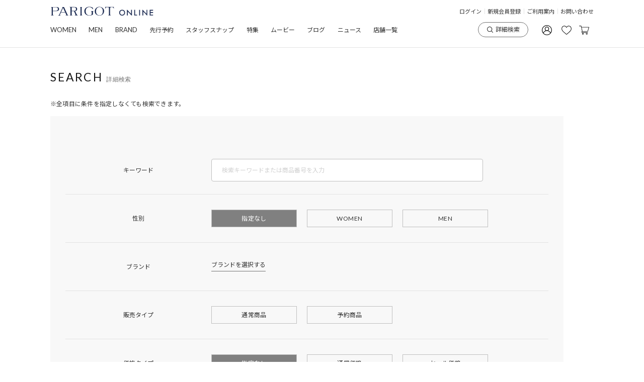

--- FILE ---
content_type: text/html;charset=UTF-8
request_url: https://www.parigot.jp/f/search
body_size: 23070
content:
<!DOCTYPE html>
<html lang="ja"><head>
  <meta charset="UTF-8">
  
  <title>詳細（絞込み）検索｜PARIGOT ONLINE（パリゴオンライン）</title>
  <meta name="viewport" content="width=device-width">


    <meta name="description" content="詳細（絞込み）検索ページ。ブランド名、カテゴリ、性別、価格、カラーなどを絞り込んで検索いただけます。HYKE（ハイク）、Mame Kurogouchi（マメ）、Charlotte Chesnais（シャルロットシェネ）、chloe(クロエ)、TATRAS（タトラス）など国内外から厳選した400ブランド以上を取り揃える正規取扱いセレクトショップ。最新アイテムを豊富にラインナップしています。1万円以上で送料無料。">
  
  <link rel="stylesheet" href="https://parigot.itembox.design/system/fs_style.css?t=20251118042545">
  <link rel="stylesheet" href="https://parigot.itembox.design/generate/theme4/fs_theme.css?t=20260103181321">
  <link rel="stylesheet" href="https://parigot.itembox.design/generate/theme4/fs_original.css?t=20260103181321">
  
  
  
  
  
  
  <script>
    window._FS=window._FS||{};_FS.val={"tiktok":{"enabled":false,"pixelCode":null},"recaptcha":{"enabled":false,"siteKey":null},"clientInfo":{"memberId":"guest","fullName":"ゲスト","lastName":"","firstName":"ゲスト","nickName":"ゲスト","stageId":"","stageName":"","subscribedToNewsletter":"false","loggedIn":"false","totalPoints":"","activePoints":"","pendingPoints":"","purchasePointExpiration":"","specialPointExpiration":"","specialPoints":"","pointRate":"","companyName":"","membershipCardNo":"","wishlist":"","prefecture":""},"enhancedEC":{"ga4Dimensions":{"userScope":{"stage":"{@ member.stage_order @}","login":"{@ member.logged_in @}"}},"amazonCheckoutName":"Amazon Pay","measurementId":"G-27BZ5GJNNF","trackingId":"UA-3174907-2","dimensions":{"dimension1":{"key":"log","value":"{@ member.logged_in @}"},"dimension2":{"key":"mem","value":"{@ member.stage_order @}"}}},"shopKey":"parigot","device":"PC","cart":{"stayOnPage":false}};
  </script>
  
  <script src="/shop/js/webstore-nr.js?t=20251118042545"></script>
  <script src="/shop/js/webstore-vg.js?t=20251118042545"></script>
  
  
  
  
  
    <meta property="og:title" content="詳細（絞込み）検索｜PARIGOT ONLINE（パリゴオンライン）">
    <meta property="og:type" content="website">
    <meta property="og:url" content="https://www.parigot.jp/f/search">
    <meta property="og:site_name" content="PARIGOT ONLINE">
    <meta property="og:description" content="詳細（絞込み）検索ページ。ブランド名、カテゴリ、性別、価格、カラーなどを絞り込んで検索いただけます。HYKE（ハイク）、Mame Kurogouchi（マメ）、Charlotte Chesnais（シャルロットシェネ）、chloe(クロエ)、TATRAS（タトラス）など国内外から厳選した400ブランド以上を取り揃える正規取扱いセレクトショップ。最新アイテムを豊富にラインナップしています。1万円以上で送料無料。">
  
  
  
  
    <script type="text/javascript" >
      document.addEventListener('DOMContentLoaded', function() {
        _FS.CMATag('{"fs_member_id":"{@ member.id @}","fs_page_kind":"custom","fs_custom_url":"search"}')
      })
    </script>
  
  
  <link rel="stylesheet" type="text/css" href="https://parigot.itembox.design/item/css/add_common.css?t=20260113180352"/>
<link rel="stylesheet" type="text/css" href="https://parigot.itembox.design/item/css/fs_add.css?t=20260113180352"/>
<link rel="stylesheet" type="text/css" href="https://parigot.itembox.design/item/css/free_page_add.css?t=20260113180352"/>
<link rel="stylesheet" type="text/css" href="https://parigot.itembox.design/item/css/info_common.css?t=20260113180352"/>
<link rel="stylesheet" type="text/css" href="https://parigot.itembox.design/item/css/mypage_add.css?t=20260113180352"/>
<meta name="apple-itunes-app" content="app-id=1455310887">
<!-- **OGPタグ（フリーパーツ）↓↓ -->
<meta property="og:title" content="詳細（絞込み）検索｜PARIGOT ONLINE（パリゴオンライン）">
<meta property="og:type" content="">
<meta property="og:url" content="https://www.parigot.jp/f/search">
<meta property="og:image" content="">
<meta property="og:site_name" content="PARIGOT ONLINE">
<meta property="og:description" content="詳細（絞込み）検索ページ。ブランド名、カテゴリ、性別、価格、カラーなどを絞り込んで検索いただけます。HYKE（ハイク）、Mame Kurogouchi（マメ）、Charlotte Chesnais（シャルロットシェネ）、chloe(クロエ)、TATRAS（タトラス）など国内外から厳選した400ブランド以上を取り揃える正規取扱いセレクトショップ。最新アイテムを豊富にラインナップしています。1万円以上で送料無料。">
<!-- **OGPタグ（フリーパーツ）↑↑ -->
<script async src="https://www.googletagmanager.com/gtag/js?id=G-27BZ5GJNNF"></script>

<script><!--
_FS.setTrackingTag('%3C%21--+Global+site+tag+%28gtag.js%29+-+Google+Ads%3A+938526825+--%3E%0D%0A%3Cscript+async+src%3D%22https%3A%2F%2Fwww.googletagmanager.com%2Fgtag%2Fjs%3Fid%3DAW-938526825%22%3E%3C%2Fscript%3E%0D%0A%3Cscript%3E%0D%0A++window.dataLayer+%3D+window.dataLayer+%7C%7C+%5B%5D%3B%0D%0A++function+gtag%28%29%7BdataLayer.push%28arguments%29%3B%7D%0D%0A++gtag%28%27js%27%2C+new+Date%28%29%29%3B%0D%0A%0D%0A++gtag%28%27config%27%2C+%27AW-938526825%27%29%3B%0D%0A%3C%2Fscript%3E%0D%0A%3Cscript%3E%0D%0A++gtag%28%27event%27%2C+%27page_view%27%2C+%7B%0D%0A++++%27send_to%27%3A+%27AW-938526825%27%2C%0D%0A++++%27value%27%3A+%27replace+with+value%27%2C%0D%0A++++%27items%27%3A+%5B%7B%0D%0A++++++%27id%27%3A+%27replace+with+value%27%2C%0D%0A++++++%27google_business_vertical%27%3A+%27retail%27%0D%0A++++%7D%5D%0D%0A++%7D%29%3B%0D%0A%3C%2Fscript%3E%0A%3Cscript+async+src%3D%22https%3A%2F%2Fs.yimg.jp%2Fimages%2Flisting%2Ftool%2Fcv%2Fytag.js%22%3E%3C%2Fscript%3E%0D%0A%3Cscript%3E%0D%0Awindow.yjDataLayer+%3D+window.yjDataLayer+%7C%7C+%5B%5D%3B%0D%0Afunction+ytag%28%29+%7B+yjDataLayer.push%28arguments%29%3B+%7D%0D%0A%3C%2Fscript%3E%0A%3C%21--+Google+Tag+Manager+--%3E%0A%3Cscript%3E%28function%28w%2Cd%2Cs%2Cl%2Ci%29%7Bw%5Bl%5D%3Dw%5Bl%5D%7C%7C%5B%5D%3Bw%5Bl%5D.push%28%7B%27gtm.start%27%3A%0Anew+Date%28%29.getTime%28%29%2Cevent%3A%27gtm.js%27%7D%29%3Bvar+f%3Dd.getElementsByTagName%28s%29%5B0%5D%2C%0Aj%3Dd.createElement%28s%29%2Cdl%3Dl%21%3D%27dataLayer%27%3F%27%26l%3D%27%2Bl%3A%27%27%3Bj.async%3Dtrue%3Bj.src%3D%0A%27https%3A%2F%2Fwww.googletagmanager.com%2Fgtm.js%3Fid%3D%27%2Bi%2Bdl%3Bf.parentNode.insertBefore%28j%2Cf%29%3B%0A%7D%29%28window%2Cdocument%2C%27script%27%2C%27dataLayer%27%2C%27GTM-M96XDF3%27%29%3B%3C%2Fscript%3E%0A%3C%21--+End+Google+Tag+Manager+--%3E%0A%3Cscript+type%3D%22text%2Fjavascript%22%3E%0Awindow.tr%3Dwindow.tr%7C%7Cfunction%28%29%7Btr.q%3D%5B%5D%3Btr.q.push%28arguments%29%7D%3B%0Awindow.sendTrack+%3D+window.sendTrack+%7C%7C+function%28obj%2Cevent%29+%7B%0Aobj%5B%22sendId%22%5D+%3D+%22parigot.jp%22%3B%0Atr.tr_obj%3Dobj%3Btr%28%22send%22%2Cevent%29%3Btracking%28%29%3B%7D%3C%2Fscript%3E%0A%0A%3Cscript+src%3D%22%2F%2Fc3.k-crm.jp%2Ftracking.js%22%3E%3C%2Fscript%3E%0A%0A%3Cscript+type%3D%22text%2Fjavascript%22%3E%0Avar+trackBody%3D+%5B%5D%3B%0AtrackBody%5B%22userId%22%5D+%3D%22%7B%40+member.id+%40%7D%22%3B%0AsendTrack%28trackBody%2C%22normal%22%29%3B%0A%3C%2Fscript%3E%0A%0A%3Cscript%3E%0A%28function%28w%2Cd%2Cs%2Cg%29%7B%0Avar+f%3Dd.getElementsByTagName%28s%29%5B0%5D%2Cj%3Dd.createElement%28s%29%3Bj.src%3Dg%3Bf.parentNode.insertBefore%28j%2Cf%29%3B%0Aw.webptr%3Dw.webptr%7C%7Cfunction%28%29%7B%28webptr.q%3Dwebptr.q%7C%7C%5B%5D%29.push%28arguments%29%7D%3B%0Aw.sendWebTrack+%3D+w.sendWebTrack%7C%7Cfunction%28obj%29%7B%0Awebptr.tr_obj%3Dwebptr.tr_obj+%7C%7Cobj%3Bwebptr%28%27send%27%29%3B%7D%0A%7D%29%28window%2Cdocument%2C%27script%27%2C%27https%3A%2F%2Fc3.k-crm.jp%2Fwebpage.tracking.js%27%29%3B%0Avar+trackBody%3D%5B%5D%3B%0AtrackBody%5B%27sendId%27%5D%3D%22parigot.jp%22%3B%0AtrackBody%5B%27userId%27%5D%3D%22%7B%40+member.id+%40%7D%22%3B%0AtrackBody%5B%27userMail%27%5D%3D%22%22%3B%0AsendWebTrack%28trackBody%29%3B%0A%3C%2Fscript%3E%0A%3Cscript+src%3D%22https%3A%2F%2Ftracking.leeep.jp%2Fv1%2Ftracking%2Fjs%22%3E%3C%2Fscript%3E%0A%3Cscript+src%3D%22https%3A%2F%2Fcite.leeep.jp%2Fv2%2Fembed%2Fjs%22+defer%3E%3C%2Fscript%3E%0A%3Cscript+defer%3E%0A++++const+site_id+%3D+%221419513107646013440%22%0A++++const+uid+%3D+%22%7B%40+member.id+%40%7D%22%0A++++ParteTracking.viewPage%28%7B%0A++++++++site_id%3A+site_id%2C%0A++++++++product_id%3A+window%5B%27product_id%27%5D%2C%0A++++++++uid%3A+uid%2C%0A++++%7D%29%3B%0A++++document.addEventListener%28%27DOMContentLoaded%27%2C+_+%3D%3E+%7B%0A++++++++LeeepCite.init%28%7Bsite_id%3A+site_id%2C+product_id%3A+window%5B%27product_id%27%5D%2C+uid%3A+uid%7D%29%3B%0A++++%7D%29%3B%0A%3C%2Fscript%3E');
--></script>
</head>
<body class="fs-body-custom" id="fs_CustomPage">
<script><!--
_FS.setTrackingTag('%3C%21--+Yahoo+Code+for+your+Target+List+--%3E%0D%0A%3Cscript+type%3D%22text%2Fjavascript%22%3E%0D%0A%2F*+%3C%21%5BCDATA%5B+*%2F%0D%0Avar+yahoo_ss_retargeting_id+%3D+1001085410%3B%0D%0Avar+yahoo_sstag_custom_params+%3D+window.yahoo_sstag_params%3B%0D%0Avar+yahoo_ss_retargeting+%3D+true%3B%0D%0A%2F*+%5D%5D%3E+*%2F%0D%0A%3C%2Fscript%3E%0D%0A%3Cscript+type%3D%22text%2Fjavascript%22+src%3D%22https%3A%2F%2Fs.yimg.jp%2Fimages%2Flisting%2Ftool%2Fcv%2Fconversion.js%22%3E%0D%0A%3C%2Fscript%3E%0D%0A%3Cnoscript%3E%0D%0A%3Cdiv+style%3D%22display%3Ainline%3B%22%3E%0D%0A%3Cimg+height%3D%221%22+width%3D%221%22+style%3D%22border-style%3Anone%3B%22+alt%3D%22%22+src%3D%22https%3A%2F%2Fb97.yahoo.co.jp%2Fpagead%2Fconversion%2F1001085410%2F%3Fguid%3DON%26script%3D0%26disvt%3Dfalse%22%2F%3E%0D%0A%3C%2Fdiv%3E%0D%0A%3C%2Fnoscript%3E%0A%3C%21--+Google+Tag+Manager+%28noscript%29+--%3E%0A%3Cnoscript%3E%3Ciframe+src%3D%22https%3A%2F%2Fwww.googletagmanager.com%2Fns.html%3Fid%3DGTM-M96XDF3%22%0Aheight%3D%220%22+width%3D%220%22+style%3D%22display%3Anone%3Bvisibility%3Ahidden%22%3E%3C%2Fiframe%3E%3C%2Fnoscript%3E%0A%3C%21--+End+Google+Tag+Manager+%28noscript%29+--%3E');
--></script>
<div class="fs-l-page">
<header class="fs-l-header">
<link href="https://fonts.googleapis.com/css?family=Noto+Sans+JP" rel="stylesheet">
<link href="https://fonts.googleapis.com/css?family=Lato" rel="stylesheet">
<link rel="stylesheet" type="text/css" href="//cdn.jsdelivr.net/jquery.slick/1.6.0/slick.css"/>
<!-- Javascript Files
================================================== -->

<script src="https://code.jquery.com/jquery-1.12.1.min.js" crossorigin="anonymous"></script>
<script type="text/javascript" src="//cdn.jsdelivr.net/jquery.slick/1.6.0/slick.min.js"></script>
<script src="https://parigot.itembox.design/item/js/jquery.collapser.js?t=20260113180352"></script>
<script src="https://parigot.itembox.design/item/js/common.js?t=20260113180352"></script>


  <!-- ///////////////////////////////////////////////////////
    ヘッダー
    ////////////////////////////////////////////////////////-->
  <header id="p_header" class="p_header">
  <!--///////////////////////////////////////////////////////
    帯バナー https://parigot.itembox.design/item/fs_starting/sampleShop_logo.png?t=20260113180352
    ////////////////////////////////////////////////////////-->

  <!--div class="couponBanner" style="display:block;background:none;">
    <a href=""><img class="pc_contents" src="https://parigot.itembox.design/item/images/top/210921shippingfree_pc.jpg?t=20260113180352" alt="pc_contents"></a>
    <a href=""><img class="sp_contents" src="https://parigot.itembox.design/item/images/top/210921shippingfree_sp.jpg?t=20260113180352" alt="sp_contents"></a>
  </div-->


    <div class="p_header__top">
      <h1><a href="/"><img src="https://parigot.itembox.design/item/images/common/logo2.svg?t=20260113180352" alt="PARIGOT ONLINE"></a></h1>
      <div class="pc_contents">
         <div class="fs-clientInfo">
            <div class="login-false-{@ member.logged_in @}"><!-- ログイン前 -->
              <ul>
                <li><a href="/my/top">ログイン</a></li>
                <li><a href="/p/register?membership=false">新規会員登録</a></li>
                <li><a href="/f/info_begginer">ご利用案内</a></li>
                <li><a href="/f/contact">お問い合わせ</a></li>
              </ul>
            </div>
          </div>
          <div class="fs-clientInfo">
            <div class="login-{@ member.logged_in @}"><!-- ログイン中 -->
              <ul>
                <li>{@ member.last_name @} {@ member.first_name @}さま　{@ member.total_points @}ポイント</li>
                <li><a href="/f/info_begginer">ご利用案内</a></li>
                <li><a href="/f/contact">お問い合わせ</a></li>
              </ul>
           </div>
         </div>
      </div>
      <div class="sp_contents">
        <a href="/f/search"><img class="icon0" src="https://parigot.itembox.design/item/images/common/search.svg?t=20260113180352" alt="詳細検索"></a>
        <a href="/my/top">
          <div class="fs-clientInfo">
            <div class="login-false-{@ member.logged_in @}"><!-- ログイン前 -->
                  <img class="icon1" src="https://parigot.itembox.design/item/images/common/user.svg?t=20260113180352" alt="アカウント">
            </div>
          </div>
          <div class="fs-clientInfo">
            <div class="login-{@ member.logged_in @}"><!-- ログイン中 -->
                <img class="icon1" src="https://parigot.itembox.design/item/images/common/login_on.svg?t=20260113180352" alt="アカウント">
           </div>
         </div>
        </a>
      </div>
    </div>
    <!--<div class="sp_contents">
      <div class="header_shippingfree">
          <p>送料無料</p>
      </div>
    </div>-->
    <div class="sp_contents p_header__sp_box__wrap">
      <div class="p_header__sp_box">
        <ul>
          <li class="active"><a href="/?sex=women">WOMEN</a></li>
          <li><a href="/?sex=men">MEN</a></li>
        </ul>
        <div class="p_header__sp_search">
        <form id="form_id" class="detailSearch" method="get" action="/p/search/">
                <input type="text" name="" id="search_sp_val" placeholder="アイテムを検索する">
                <button type="submit"></button>
          </form>
    <script>
    $(function(){
    $("meta[name='viewport']").attr("content","width=device-width,initial-scale=1.0,minimum-scale=1.0,maximum-scale=1.0,user-scalable=no")
    $('#form_id').submit(function(){

         location.href = "https://www.parigot.jp/p/search?tag=&tag=&tag=&tag=&tag=&tag=&minprice=&maxprice=&keyword="+$("#search_sp_val").val();
        return false;
    })
    })
    </script>
        </div>
      </div>
      <script>

        var $dir_top = location.href.split("/");
        var $dir_top = $dir_top[$dir_top.length -2];
        $dir_top

        if($dir_top === "www.parigot.jp"){

        }else{
          $(".p_header__sp_box__wrap").remove();
        }

        $(function(){
        main_href = location.href;
        if(main_href === "https://www.parigot.jp/"){
          $(".p_header__bottom__menu > li:nth-child(1)").addClass("actived")
        }else if (main_href === "https://www.parigot.jp/?sex=women"){
          $(".p_header__bottom__menu > li:nth-child(1)").addClass("actived")
        }else if (main_href === "https://www.parigot.jp/?sex=men"){
          $(".p_header__bottom__menu > li:nth-child(2)").addClass("actived")
        }else if (main_href === "https://www.parigot.jp/f/brand"){
          $(".p_header__bottom__menu > li:nth-child(3)").addClass("actived")
        }else if (main_href === "https://www.parigot.jp/p/search?tag=&tag=&tag=&tag=preorder&tag=&tag=&minprice=&maxprice=&keyword=&page=&sort=priority"){
          $(".p_header__bottom__menu > li:nth-child(4)").addClass("actived")
        } else if (main_href === "https://www.parigot.jp/f/coordination"){
          $(".p_header__bottom__menu > li:nth-child(5)").addClass("actived")
        }else if (main_href === "https://www.parigot.jp/contents/features/"){
          $(".p_header__bottom__menu > li:nth-child(6)").addClass("actived")
        }else if (main_href === "https://www.parigot.jp/contents/blog/"){
          $(".p_header__bottom__menu > li:nth-child(7)").addClass("actived")
        }else if (main_href === "https://www.parigot.jp/contents/news/?hotwords=NEWS"){
          $(".p_header__bottom__menu > li:nth-child(8)").addClass("actived")
        }else if (main_href === "https://www.parigot.jp/f/shop"){
          $(".p_header__bottom__menu > li:nth-child(9)").addClass("actived")
        }else{

        }
        })


      </script>
    </div>
    <div class="pc_contents">
      <div class="p_header__bottom">
        <ul class="p_header__bottom__menu">
          <li>
            <a href="/?sex=women" class="f13">WOMEN</a>
            <div class="nav_box">
              <div class="nav_box__innnar i1">
                <p class="nav_box__h2">ブランド</p>
                <ul>
                  <li><a href="/f/brand">ブランドを選択する</a></li>
                  <li><a href="https://www.parigot.jp/p/search?tag=WOMEN&tag=&tag=&tag=collaboration&tag=&tag=&minprice=&maxprice=&keyword=&page=&sort=priority">別注アイテム一覧</a></li>
                  <!-- <li><a href="">PARIGOT限定アイテム</a></li> -->
                </ul>
                <p class="nav_box__h2 newh2">新着アイテム</p>
                <ul>
                  <li><a href="https://www.parigot.jp/p/search?tag=WOMEN&tag=&tag=new&tag=&tag=&tag=&minprice=&maxprice=&keyword=&page=&sort=priority">新着アイテム一覧</a></li>
                </ul>
              </div>
              <div class="nav_box__innnar i2">
                <p class="nav_box__h2">カテゴリ</p>
                <div>
                  <ul>
                    <li><a href="https://www.parigot.jp/p/search?tag=WOMEN&tag=&tag=&tag=&tag=&tag=&minprice=&maxprice=&keyword=&page=&sort=priority">ALL</a></li>
                    <li><a href="/c/category/all-cutsew_w">カットソー</a></li>
                    <li><a href="/c/category/all-shirt_w">シャツ・ブラウス</a></li>
                    <li><a href="/c/category/all-knit_w">ニット</a></li>
                    <li><a href="/c/category/all-pants_w">パンツ</a></li>
                  </ul>
                  <ul>
                    <li><a href="/c/category/all-skirt_w">スカート</a></li>
                    <li><a href="/c/category/all-onepiece_w">ワンピース・ドレス</a></li>
                    <li><a href="/c/category/all-jacket_w">ジャケット</a></li>
                    <li><a href="/c/category/all-coat_w">コート</a></li>
                    <li><a href="/c/category/all-shoes_w">シューズ</a></li>
                  </ul>
                  <ul>
                    <li><a href="/c/category/all-bag_w">バッグ</a></li>
                    <li><a href="/c/category/all-acc_w">アクセサリー・時計</a></li>
                    <li><a href="/c/category/all-goods_w">小物</a></li>
                    <li><a href="/c/category/all-wellness">ウェルネスアイテム</a></li>
                    <li><a href="/c/category/all-home">雑貨</a></li>
                  </ul>
                </div>
              </div>
            <script type="text/javascript">
            try{
            _rcmdjp._displayPickup({
            label: '',
            template: ''
            });
            } catch(err) {}
            </script>
            </div>
          </li>
          <li>
            <a href="/?sex=men" class="f13">MEN</a>
            <div class="nav_box">
              <div class="nav_box__innnar i1">
                <p class="nav_box__h2 ">ブランド</p>
                <ul>
                  <li><a href="/f/brand">ブランドを選択する</a></li>
                  <li><a href="https://www.parigot.jp/p/search?tag=MEN&tag=&tag=&tag=collaboration&tag=&tag=&minprice=&maxprice=&keyword=&page=&sort=priority">別注アイテム一覧</a></li>
                  <!-- <li><a href="">PARIGOT限定アイテム</a></li> -->
                </ul>
                <p class="nav_box__h2 newh2">新着アイテム</p>
                <ul>
                  <li><a href="https://www.parigot.jp/p/search?tag=MEN&tag=&tag=new&tag=&tag=&tag=&minprice=&maxprice=&keyword=&page=&sort=priority">新着アイテム一覧</a></li>
                </ul>
              </div>
              <div class="nav_box__innnar i2">
                <p class="nav_box__h2">カテゴリ</p>
                <div>

                <ul>
                  <li><a href="https://www.parigot.jp/p/search?tag=MEN&tag=&tag=&tag=&tag=&tag=&minprice=&maxprice=&keyword=&page=&sort=priority">ALL</a></li>
                  <li><a href="/c/category/all-cutsew_m">カットソー</a></li>
                  <li><a href="/c/category/all-shirt_m">シャツ</a></li>

                  <li><a href="/c/category/all-knit_m">ニット</a></li>
                  <li><a href="/c/category/all-pants_m">パンツ</a></li>
                </ul>
                <ul>

                  <!-- <li><a href="/c/category/all-onepiece_m">ワンピース・ドレス</a></li> -->
                  <li><a href="/c/category/all-jacket_m">ジャケット</a></li>
                  <li><a href="/c/category/all-coat_m">コート</a></li>
                  <li><a href="/c/category/all-shoes_m">シューズ</a></li>
                </ul>
                <ul>
                  <li><a href="/c/category/all-bag_m">バッグ</a></li>
                  <li><a href="/c/category/all-acc_m">アクセサリー・時計</a></li>
                  <li><a href="/c/category/all-goods_m">小物</a></li>
                  <li><a href="/c/category/all-wellness">ウェルネスアイテム</a></li>                  
                  <li><a href="/c/category/all-home">雑貨</a></li>
                </ul>
                </div>
              </div>
            <script type="text/javascript">
            try{
              _rcmdjp._displayPickup({
                label: '',
                template: ''
              });
            } catch(err) {}
            </script>

            </div>
          </li>
          <li><a href="/f/brand" class="f13">BRAND</a></li>
          <li><a href="https://www.parigot.jp/c/category/preorder">先行予約</a></li>
          <li><a href="https://www.parigot.jp/f/coordination">スタッフスナップ</a></li>
          <li><a href="https://www.parigot.jp/contents/features/">特集</a></li>
          <li><a href="https://www.parigot.jp/contents/movie/?sex=all">ムービー</a></li>
          <li><a href="https://www.parigot.jp/contents/blog/">ブログ</a></li>
          <li><a href="https://www.parigot.jp/contents/news/?hotwords=NEWS">ニュース</a></li>
          <li><a href="/f/shop">店舗一覧</a></li>
        </ul>
        <ul class="p_header__bottom__account">
          <li><a href="/f/search"><img class="icon0" src="https://parigot.itembox.design/item/images/common/search.svg?t=20260113180352" alt="詳細検索">詳細検索</a></li>
          <li><a href="/my/top">
        <div class="fs-clientInfo">
            <div class="login-false-{@ member.logged_in @}"><!-- ログイン前 -->
        <img class="icon1" src="https://parigot.itembox.design/item/images/common/user.svg?t=20260113180352" alt="アカウント">
            </div>
          </div>
          <div class="fs-clientInfo">
            <div class="login-{@ member.logged_in @}"><!-- ログイン中 -->
        <img class="icon1" src="https://parigot.itembox.design/item/images/common/login_on.svg?t=20260113180352" alt="アカウント">
           </div>
         </div>
          </a></li>
          <li><a href="/my/wishlist"><img class="icon1" src="https://parigot.itembox.design/item/images/common/heart.svg?t=20260113180352" alt="お気に入り"></a></li>
          <li><a href="/p/cart"><span class="fs-client-cart-count"></span><img class="icon1" src="https://parigot.itembox.design/item/images/common/cart.svg?t=20260113180352" alt="カート"></a></li>
        </ul>
      </div>
    </div>
  </header>
  <div class="sp_contents">
    <div class="sp_menu_category">
      <ul>
        <li>
          <a href="" class="menu_open"><div><img src="https://parigot.itembox.design/item/images/common/menu.svg?t=20260113180352" alt="メニュー"><span>メニュー</span></div></a>
        </li>
        <li>
          <a href="https://www.parigot.jp/f/category_all"><div><img src="https://parigot.itembox.design/item/images/common/t_shirt.svg?t=20260113180352" alt="カテゴリ検索"><span>カテゴリ</span></div></a>
        </li>
        <li>
          <a href="/f/brand"><div><img style="transform: rotate(45deg);" src="https://parigot.itembox.design/item/images/common/brand.svg?t=20260113180352" alt="ブランド検索"><span>ブランド</span></div></a>
        </li>
        <!--<li>
          <a href="/my/wishlist"><div><img src="https://parigot.itembox.design/item/images/common/heart.svg?t=20260113180352" alt="お気に入り"><span>お気に入り</span></div></a>
        </li>-->
        <li>
          <a href="/f/checkitem"><div><img src="https://parigot.itembox.design/item/images/common/browsing-history.svg?t=20260113180352" alt="閲覧履歴"><span>閲覧履歴</span></div></a>
        </li>
        <li>
          <a href="/p/cart"><div><span class="fs-client-cart-count"></span><img src="https://parigot.itembox.design/item/images/common/cart.svg?t=20260113180352" alt="カートボタン"><span>カート</span></div></a>
        </li>
      </ul>
    </div>
    <div class="sp_menu">
      <div class="sp_menu_bg">
        <a href="" class="close_menu"><img src="https://parigot.itembox.design/item/images/common/sp_menu_close.png?t=20260113180352" alt=""></a>
      </div>
      <div class="sp_menu__innar">
        <div class="sp_menu__left">
          <div class="fs-clientInfo">
            <div class="login-false-{@ member.logged_in @}">
            <h3 class="gnavi_01">ようこそ、<span class="">ゲスト</span>様</h3>
            <p class="gnavi_p gnavi_02"><a href="/my/top">ログイン</a></p>
            <p class="gnavi_p gnavi_02 gp3"><a href="/p/register?membership=false">新規メンバー登録　<span>新規登録で500ptプレゼント！</span></a></p>
            </div>
          </div>
          <div class="fs-clientInfo">
            <div class="login-{@ member.logged_in @}">
            <h3 class="gnavi_01">
              <span class="wel_name">ようこそ、<span class="">{@ member.last_name @}</span>様</span>
              <span class="point">保有ポイント　<span>{@ member.total_points @}ポイント</span></span>
            </h3>
            <p class="gnavi_p gnavi_02"><a href="/my/top">マイページ</a></p>
          </div>
         </div>
          <p class="gnavi_p gnavi_03"><a href="/my/wishlist">お気に入りアイテム</a></p>
          <p class="gnavi_p gnavi_03"><a href="/f/checkitem">チェックしたアイテム一覧</a></p>

          <!--div class="sp_menu__left__check_item">
            <script type="text/javascript">
            try{
              _rcmdjp._displayHistory({
                template: ''
              });
            } catch(err) {}
            </script>
          </div-->

          <!-- ////////////////////////////
フリーエリア 
///////////////////////////////-->
     <!--<a href="https://www.parigot.jp/p/search?tag=&tag=&tag=price_s&tag=&tag=&tag=&minprice=&maxprice=&keyword=&page=" class="sp_nav_banner">
          <img src="https://parigot.itembox.design/item/images/top/210604specialprice1020-250.jpg?t=20260113180352" alt="スペシャルプライスアイテム一覧">
        </a>
     <a href="https://www.parigot.jp/contents/feature/preorder/" class="sp_nav_banner">
          <img src="https://parigot.itembox.design/item/images/top/preorderbanner.jpg?t=20260113180352" alt="予約アイテム一覧">
        </a>
        </a>
     <a href="https://www.parigot.jp/contents/blog/" class="sp_nav_banner">
          <img src="https://parigot.itembox.design/item/images/top/210409sp_staffblog.jpg?t=20260113180352" alt="スタッフブログ一覧">
        </a>--> 

 <!-- ////////////////////////////
セール時のみ 
///////////////////////////////-->  

   <!--<a href="https://www.parigot.jp/f/timesale_info" class="sp_nav_banner">
          <img src="https://parigot.itembox.design/item/images/freepage/230126timesale/banner1020.jpg?t=20260113180352" alt="セール会場へ">
        </a>

  <h3><a href="https://www.parigot.jp/f/timesale_info" class="">WINTER SALE</a></h3>
     <dl>
      <dt><a style="color: #FF634E;" href="" class="menu_toggle">WOMEN カテゴリから探す<img class="arrow_down" src="https://parigot.itembox.design/item/images/common/arrow_down.svg?t=20260113180352" alt="arrow_down"></a></dt>
      <dd>
        <ul>
          <li><a style="color: #FF634E;" href="/c/category/all-cutsew_sale_w">カットソー</a></li>
          <li><a style="color: #FF634E;" href="/c/category/all-shirt_sale_w">シャツ・ブラウス</a></li>
          <li><a style="color: #FF634E;" href="/c/category/all-knit_sale_w">ニット</a></li>
          <li><a style="color: #FF634E;" href="/c/category/all-pants_sale_w">パンツ</a></li>
          <li><a style="color: #FF634E;" href="/c/category/all-skirt_sale_w">スカート</a></li>
          <li><a style="color: #FF634E;" href="/c/category/all-onepiece_sale_w">ワンピース・ドレス</a></li>
          <li><a style="color: #FF634E;" href="/c/category/all-jacket_sale_w">ジャケット</a></li>
          <li><a style="color: #FF634E;" href="/c/category/all-coat_sale_w">コート</a></li>
          <li><a style="color: #FF634E;" href="/c/category/all-shoes_sale_w">シューズ</a></li>
          <li><a style="color: #FF634E;" href="/c/category/all-bag_sale_w">バッグ</a></li>
          <li><a style="color: #FF634E;" href="/c/category/all-acc_sale_w">アクセサリー</a></li>
          <li><a style="color: #FF634E;" href="/c/category/all-goods_sale_w">小物</a></li>
        </ul>
      </dd>
      </dl>
      <dl>
        <dt><a style="color: #FF634E;" href="" class="menu_toggle">WOMEN 割引率から探す<img class="arrow_down" src="https://parigot.itembox.design/item/images/common/arrow_down.svg?t=20260113180352" alt="arrow_down"></a></dt>
        <dd>
          <ul>
            <li><a style="color: #FF634E;" href="https://www.parigot.jp/p/search?tag=WOMEN&tag=&tag=&tag=&tag=&tag=20_&minprice=&maxprice=&keyword=&page=">20%～</a></li>
            <li><a style="color: #FF634E;" href="https://www.parigot.jp/p/search?tag=WOMEN&tag=&tag=&tag=&tag=&tag=30_&minprice=&maxprice=&keyword=&page=">30%～</a></li>
            <li><a style="color: #FF634E;" href="https://www.parigot.jp/p/search?tag=WOMEN&tag=&tag=&tag=&tag=&tag=40_&minprice=&maxprice=&keyword=&page=">40%～</a></li>
            <li><a style="color: #FF634E;" href="https://www.parigot.jp/p/search?tag=WOMEN&tag=&tag=&tag=&tag=&tag=50_&minprice=&maxprice=&keyword=&page=">50%～</a></li>
          </ul>
        </dd>
      </dl>


      <dl>
        <dt><a style="color: #FF634E;" href="" class="menu_toggle">MEN カテゴリから探す<img class="arrow_down" src="https://parigot.itembox.design/item/images/common/arrow_down.svg?t=20260113180352" alt="arrow_down"></a></dt>
        <dd>
          <ul>
            <li><a style="color: #FF634E;" href="/c/category/all-cutsew_sale_m">カットソー</a></li>
            <li><a style="color: #FF634E;" href="/c/category/all-shirt_sale_m">シャツ・ブラウス</a></li>
            <li><a style="color: #FF634E;" href="/c/category/all-knit_sale_m">ニット</a></li>
            <li><a style="color: #FF634E;" href="/c/category/all-pants_sale_m">パンツ</a></li>
            <li><a style="color: #FF634E;" href="/c/category/all-jacket_sale_m">ジャケット</a></li>
            <li><a style="color: #FF634E;" href="/c/category/all-coat_sale_m">コート</a></li>
            <li><a style="color: #FF634E;" href="/c/category/all-shoes_sale_m">シューズ</a></li>
            <li><a style="color: #FF634E;" href="/c/category/all-bag_sale_m">バッグ</a></li>
            <li><a style="color: #FF634E;" href="/c/category/all-goods_sale_m">小物</a></li>
          </ul>
        </dd>
      </dl>
      <dl>
        <dt><a style="color: #FF634E;" href="" class="menu_toggle">MEN 割引率から探す<img class="arrow_down" src="https://parigot.itembox.design/item/images/common/arrow_down.svg?t=20260113180352" alt="arrow_down"></a></dt>
        <dd>
          <ul>
            <li><a style="color: #FF634E;" href="https://www.parigot.jp/p/search?tag=MEN&tag=&tag=&tag=&tag=&tag=20_&minprice=&maxprice=&keyword=&page=">20%～</a></li>
            <li><a style="color: #FF634E;" href="https://www.parigot.jp/p/search?tag=MEN&tag=&tag=&tag=&tag=&tag=30_&minprice=&maxprice=&keyword=&page=">30%～</a></li>
            <li><a style="color: #FF634E;" href="https://www.parigot.jp/p/search?tag=MEN&tag=&tag=&tag=&tag=&tag=40_&minprice=&maxprice=&keyword=&page=">40%～</a></li>
            <li><a style="color: #FF634E;" href="https://www.parigot.jp/p/search?tag=MEN&tag=&tag=&tag=&tag=&tag=50_&minprice=&maxprice=&keyword=&page=">50%～</a></li>
          </ul>
        </dd>
      </dl>--> 


     
     <!--<table style="border-collapse: collapse; width: 100%;" class="sp_nav_banner">
      <tbody>
        <tr>
          <td style="width: 50%;"><a href="https://www.parigot.jp/p/search?tag=&tag=&tag=&tag=&tag=&tag=20_&minprice=&maxprice=&keyword=&page=" class="">
          <img src="https://parigot.itembox.design/item/images/freepage/20221230/3_pc_20OFF.png?t=20260113180352" alt="セール割引率から商品を検索"></a></td>
          <td style="width: 50%;"><a href="https://www.parigot.jp/p/search?tag=&tag=&tag=&tag=&tag=&tag=30_&minprice=&maxprice=&keyword=&page=" class="">
          <img src="https://parigot.itembox.design/item/images/freepage/20221230/3_pc_30OFF.png?t=20260113180352" alt="セール割引率から商品を検索"></a></td>
        </tr>
        <tr>
          <td style="width: 50%;"><a href="https://www.parigot.jp/p/search?tag=&tag=&tag=&tag=&tag=&tag=40_&minprice=&maxprice=&keyword=&page=" class="">
          <img src="https://parigot.itembox.design/item/images/freepage/20221230/3_pc_40OFF.png?t=20260113180352" alt="セール割引率から商品を検索"></a></td>
          <td style="width: 50%;"><a href="https://www.parigot.jp/p/search?tag=&tag=&tag=&tag=&tag=&tag=50_&minprice=&maxprice=&keyword=&page=" class="">
          <img src="https://parigot.itembox.design/item/images/freepage/20221230/3_pc_50OFF.png?t=20260113180352" alt="セール割引率から商品を検索"></a></td>
        </tr>
      </tbody>
     </table>

     <a href="https://www.parigot.jp/p/search?tag=&tag=&tag=price_s&tag=&tag=&tag=&minprice=&maxprice=15000&keyword=&page=" class="sp_nav_banner">
          <img src="" alt="15000円以下のセールアイテム一覧">
          </a>-->  

      
          <!--h3>SALE ITEM 2BUY 10%OFF</h3>
          <dl>
            <dt><a href="" class="menu_toggle" style="color: #E23434;">セールアイテムから探す<img class="arrow_down" src="https://parigot.itembox.design/item/images/common/arrow_down.svg?t=20260113180352" alt="arrow_down"></a></dt>
            <dd>
              <ul>
                  <li><a style="color: #E23434;" href="https://www.parigot.jp/p/search?tag=WOMEN&tag=&tag=price_s&tag=&tag=&tag=&minprice=&maxprice=&keyword=&page=&sort=priority">WOMEN セールアイテム一覧へ</a></li>
                  <li><a style="color: #E23434;" href="https://www.parigot.jp/p/search?tag=MEN&tag=&tag=price_s&tag=&tag=&tag=&minprice=&maxprice=&keyword=&page=&sort=priority">MEN セールアイテム一覧へ</a></li>
              </ul>
            </dd>
          </dl-->
           <!--<p class="gnavi_p gnavi_06"><a style="color: #FF634E;" href="https://www.parigot.jp/p/search?tag=&tag=&tag=price_s&tag=&tag=&tag=&minprice=&maxprice=&keyword=&page=&sort=priority">セールアイテム</a></p>-->





          <h3>アイテムを探す</h3>
          <!--dl>
            <dt><a href="" class="menu_toggle">WOMEN <img class="arrow_down" src="https://parigot.itembox.design/item/images/common/arrow_down.svg?t=20260113180352" alt="arrow_down"></a></dt>
            <dd>
              <ul>
                    <li><a href="https://www.parigot.jp/p/search?tag=WOMEN&tag=&tag=&tag=&tag=&tag=&minprice=&maxprice=&keyword=&page=&sort=priority">ALL</a></li>
                    <li><a href="/c/category/all-cutsew_w">カットソー</a></li>
                    <li><a href="/c/category/all-shirt_w">シャツ・ブラウス</a></li>
                    <li><a href="/c/category/all-knit_w">ニット</a></li>
                    <li><a href="/c/category/all-pants_w">パンツ</a></li>
                    <li><a href="/c/category/all-skirt_w">スカート</a></li>
                    <li><a href="/c/category/all-onepiece_w">ワンピース・ドレス</a></li>
                    <li><a href="/c/category/all-jacket_w">ジャケット</a></li>
                    <li><a href="/c/category/all-coat_w">コート</a></li>
                    <li><a href="/c/category/all-shoes_w">シューズ</a></li>
                    <li><a href="/c/category/all-bag_w">バッグ</a></li>
                    <li><a href="/c/category/all-acc_w">アクセサリー・時計</a></li>
                    <li><a href="/c/category/all-goods_w">小物</a></li>
                    <li><a href="/c/category/all-home">雑貨</a></li>
              </ul>
            </dd>
          </dl>
          <dl>
            <dt><a href="" class="menu_toggle">MEN<img class="arrow_down" src="https://parigot.itembox.design/item/images/common/arrow_down.svg?t=20260113180352" alt="arrow_down"></a></dt>
            <dd>
              <ul>
                  <li><a href="https://www.parigot.jp/p/search?tag=MEN&tag=&tag=&tag=&tag=&tag=&minprice=&maxprice=&keyword=&page=&sort=priority">ALL</a></li>
                  <li><a href="/c/category/all-cutsew_m">カットソー</a></li>
                  <li><a href="/c/category/all-shirt_m">シャツ</a></li>
                  <li><a href="/c/category/all-knit_m">ニット</a></li>
                  <li><a href="/c/category/all-pants_m">パンツ</a></li>
                  <li><a href="/c/category/all-jacket_m">ジャケット</a></li>
                  <li><a href="/c/category/all-coat_m">コート</a></li>
                  <li><a href="/c/category/all-shoes_m">シューズ</a></li>
                  <li><a href="/c/category/all-bag_m">バッグ</a></li>
                  <li><a href="/c/category/all-acc_m">アクセサリー・時計</a></li>
                  <li><a href="/c/category/all-goods_m">小物</a></li>
                  <li><a href="/c/category/all-home">雑貨</a></li>
              </ul>

            </dd>
          </dl-->
          <p class="gnavi_p gnavi_04"><a href="/f/brand">ブランドから探す</a></p>
          <dl>
            <dt><a href="" class="menu_toggle">カテゴリから探す<img class="arrow_down" src="https://parigot.itembox.design/item/images/common/arrow_down.svg?t=20260113180352" alt="arrow_down"></a></dt>
            <dd>
              <ul>
                  <li><a href="https://www.parigot.jp/p/search?tag=MEN&tag=&tag=&tag=&tag=&tag=&minprice=&maxprice=&keyword=&page=&sort=priority">ALL</a></li>
                  <li><a href="/c/category/all-cutsew">カットソー</a></li>
                  <li><a href="/c/category/all-shirt">シャツ</a></li>
                  <li><a href="/c/category/all-knit">ニット</a></li>
                  <li><a href="/c/category/all-pants">パンツ</a></li>
                  <li><a href="/c/category/all-skirt">スカート</a></li>
                  <li><a href="/c/category/all-onepiece">ワンピース・ドレス</a></li>
                  <li><a href="/c/category/all-jacket">ジャケット</a></li>
                  <li><a href="/c/category/all-coat">コート</a></li>
                  <li><a href="/c/category/all-shoes">シューズ</a></li>
                  <li><a href="/c/category/all-bag">バッグ</a></li>
                  <li><a href="/c/category/all-acc">アクセサリー・時計</a></li>
                  <li><a href="/c/category/all-goods">小物</a></li>
                  <li><a href="/c/category/all-wellness">ウェルネスアイテム</a></li>
                  <li><a href="/c/category/all-home">雑貨</a></li>
              </ul>

            </dd>
          </dl>
          <dl>
            <dt><a href="" class="menu_toggle">新着アイテムから探す<img class="arrow_down" src="https://parigot.itembox.design/item/images/common/arrow_down.svg?t=20260113180352" alt="arrow_down"></a></dt>
            <dd>
              <ul>
                  <li><a href="https://www.parigot.jp/p/search?tag=WOMEN&tag=&tag=new&tag=&tag=&tag=&minprice=&maxprice=&keyword=&page=&sort=priority">WOMEN 新着アイテム一覧へ</a></li>
                  <li><a href="https://www.parigot.jp/p/search?tag=MEN&tag=&tag=new&tag=&tag=&tag=&minprice=&maxprice=&keyword=&page=&sort=priority">MEN 新着アイテム一覧へ</a></li>
              </ul>
            </dd>
          </dl>
          
           <dl>
            <dt><a href="" class="menu_toggle">予約アイテムから探す<img class="arrow_down" src="https://parigot.itembox.design/item/images/common/arrow_down.svg?t=20260113180352" alt="arrow_down"></a></dt>
            <dd>
              <ul>
                  <li><a href="https://www.parigot.jp/c/category/preorder_w">WOMEN 予約アイテム一覧へ</a></li>
                  <li><a href="https://www.parigot.jp/c/category/preorder_m">MEN 予約アイテム一覧へ</a></li>
              </ul>
            </dd>
          </dl>
          <dl>
            <dt><a href="" class="menu_toggle">別注アイテムから探す<img class="arrow_down" src="https://parigot.itembox.design/item/images/common/arrow_down.svg?t=20260113180352" alt="arrow_down"></a></dt>
            <dd>
              <ul>
                  <li><a href="https://www.parigot.jp/p/search?tag=WOMEN&tag=&tag=&tag=collaboration&tag=&tag=&minprice=&maxprice=&keyword=&page=&sort=priority">WOMEN 別注アイテム一覧へ</a></li>
                  <li><a href="https://www.parigot.jp/p/search?tag=MEN&tag=&tag=&tag=collaboration&tag=&tag=&minprice=&maxprice=&keyword=&page=&sort=priority">MEN 別注アイテム一覧へ</a></li>
              </ul>
            </dd>
          </dl>
          <dl>
            <dt><a href="" class="menu_toggle">ランキングから探す<img class="arrow_down" src="https://parigot.itembox.design/item/images/common/arrow_down.svg?t=20260113180352" alt="arrow_down"></a></dt>
            <dd>
              <ul>
                  <li><a href="https://www.parigot.jp/f/ranking?sex=women&category=ALL">WOMEN アイテムランキングへ</a></li>
                  <li><a href="https://www.parigot.jp/f/ranking?sex=men&category=ALL">MEN アイテムランキングへ</a></li>
              </ul>
            </dd>
          </dl>
          <p class="gnavi_p gnavi_05"><a href="/f/search">詳細検索</a></p>

          <h3 class="gnavi_08">コンテンツ</h3>
          <p class="gnavi_p gnavi_10"><a href="https://www.parigot.jp/f/coordination">スタッフスナップ</a></p>
          <p class="gnavi_p gnavi_03"><a href="https://www.parigot.jp/contents/blog/">ブログ</a></p>
          <p class="gnavi_p gnavi_03"><a href="/contents/features/">特集</a></p>
          <p class="gnavi_p gnavi_03"><a href="https://www.parigot.jp/contents/news/?hotwords=NEWS">ニュース</a></p>
          <p class="gnavi_p gnavi_03"><a href="https://www.parigot.jp/contents/movie/?sex=all">ムービー</a></p>
          <p class="gnavi_p gnavi_03"><a href="https://www.parigot.co.jp/catalog/">カタログ</a></p>
          <p class="gnavi_p gnavi_03"><a href="/f/about_parigotonline">PARIGOT ONLINEとは</a></p>
          <dl>
            <dt><a href="" class="menu_toggle">SHOP LIST<img class="arrow_down" src="https://parigot.itembox.design/item/images/common/arrow_down.svg?t=20260113180352" alt="arrow_down"></a></dt>
            <dd>
              <ul>
                  <li><a href="https://www.parigot.jp/f/shop#AZABUDAI">Le GRAND CLOSET de PARIGOT　Azabudai Hills</a></li>
                  <li><a href="https://www.parigot.jp/f/shop#GINZAMAN">Le GRAND CLOSET de PARIGOT/MAN　GINZA SIX</a></li>
                  <li><a href="https://www.parigot.jp/f/shop#GINZA">PARIGOT　GINZA SIX</a></li>
                  <li><a href="https://www.parigot.jp/f/shop#OKAYAMA">PARIGOT　OKAYAMA</a></li>
                  <li><a href="https://www.parigot.jp/f/shop#FUKUYAMA">PARIGOT　FUKUYAMA</a></li>
                  <li><a href="https://www.parigot.jp/f/shop#ONOMICHI">PARIGOT　ONOMICHI</a></li>
                  <li><a href="https://www.parigot.jp/f/shop#HIROSHIMA">PARIGOT　HIROSHIMA</a></li>
                  <li><a href="https://www.parigot.jp/f/shop#MATSUYAMA">PARIGOT　MATSUYAMA</a></li>
              </ul>
            </dd>
          </dl>
          <p class="gnavi_p gnavi_03"><a href="/f/info_begginer">ご利用案内</a></p>

        

      <!--
          <ul class="gnavi_10">
            <li><a href="">スナップ</a></li>
            <li><a href="">特集コンテンツ</a></li>
            <li><a href="">ブログ</a></li>
            <li><a href="">ブログ</a></li>
          </ul>-->
    <!--
          <dl>
            <dt><a href="" class="menu_toggle">ご案内/お問い合わせ<img class="arrow_down" src="https://parigot.itembox.design/item/images/common/arrow_down.svg?t=20260113180352" alt="arrow_down"></a></dt>
            <dd>
              <ul>
                <li><a href="">カットソー</a></li>
                <li><a href="">シャツ・ブラウス</a></li>
                <li><a href="">ニット</a></li>
                <li><a href="">パンツ</a></li>
                <li><a href="">スカート</a></li>
                <li><a href="">ワンピース・ドレス</a></li>
                <li><a href="">ジャケット</a></li>
                <li><a href="">コート</a></li>
                <li><a href="">シューズ</a></li>
                <li><a href="">バッグ</a></li>
                <li><a href="">アクセサリー・時計</a></li>
                <li><a href="">小物</a></li>
                <li><a href="">雑貨</a></li>
              </ul>

            </dd>
          </dl>-->
         <!-- <h3 class="gnavi_11">SPECIAL ACCOUNT</h3>-->
      <!--
          <ul class="gnavi_12">
            <li><a href=""><img src="https://parigot.itembox.design/item/images/common/fb.svg?t=20260113180352" alt="facebook"></a></li>
            <li><a href=""><img src="https://parigot.itembox.design/item/images/common/insta.svg?t=20260113180352" alt="instagram"></a></li>
            <li><a href=""><img src="https://parigot.itembox.design/item/images/common/line.svg?t=20260113180352" alt="line"></a></li>
          </ul>-->

      <ul class="gnavi_recruite">
        <a href="https://recruit.parigot.co.jp/" target="_blank" rel="noopener noreferrer">
          <img src="https://parigot.itembox.design/item/images/top/recruite250303banner.png?t=20260113180352" alt="アクセ リクルートサイトへ">
        </a>
      </ul>

      <ul class="gnavi_sns">
            <li><a href="/f/sns"><img src="https://parigot.itembox.design/item/images/common/footer_insta.png?t=20260113180352" alt="facebook"></a></li>
            <li><a href="https://www.facebook.com/parigotofficial"><img src="https://parigot.itembox.design/item/images/common/footer_fb.png?t=20260113180352" alt="instagram"></a></li>
            <li><a href="https://line.me/R/ti/p/%40div8572f"><img src="https://parigot.itembox.design/item/images/common/footer_line.png?t=20260113180352" alt="line"></a></li>
      </ul>


        </div><!-- sp_menu__left -->
      </div><!-- sp_menu__innnar -->
    </div><!-- sp_menu -->
  </div>
<script type="text/javascript" src="https://parigot.itembox.design/item/js/all.js?t=20260113180352"></script>
<!--ブランドサーチポップ-->
<div class="search_pop common_search">
  <div class="search_pop__bg"></div>
  <div class="search_pop__innar brand">
    <div class="search_pop__innar__top">
      <div class="sp_contents">
        <a href="" class="search_pop__innar__top__close"><!-- arrow_left.svg --></a>
      </div>
      <p class="search_pop__innar__text">ブランド選択</p>
    </div>
    <div class="sp_contents">
      <div class="search_pop__innar__bottom">
        <a href="" class="brand_reset">指定なし</a>
      </div>
    </div>
      <div class="sec1__bottom">

        <form action="" method="get" accept-charset="utf-8">
          <input type="" name="" placeholder="ブランド名を記入して絞り込む" id="brand_search_text" autocomplete="off">
        </form>
        
        <div class="search_brand_box">
          <div class="sec2__innar all_set">
            <ul id="app_brand_set">

            </ul>
          </div>
        </div>
      </div>
    <div class="brand__section sec1">

 
      <div class="pc_contents">
        <div class="sec1__center">
          <ul class="sec1__center_ul">
            <li class="">
              <a href="#A_all" data="A">A</a>
            </li>
            <li>
              <a href="#B_all" data="B">B</a>
            </li>
            <li>
              <a href="#C_all" data="C">C</a>
            </li>
            <li>
              <a href="#D_all" data="D">D</a>
            </li>
            <li>
              <a href="#E_all" data="E">E</a>
            </li>
            <li>
              <a href="#F_all" data="F">F</a>
            </li>
            <li>
              <a href="#G_all" data="G">G</a>
            </li>
            <li class="on">
              <a href="#H_all" data="H">H</a>
            </li>
            <li>
              <a href="#I_all" data="I">I</a>
            </li>
            <li>
              <a href="#J_all" data="J">J</a>
            </li>
            <li>
              <a href="#K_all" data="K">K</a>
            </li>
            <li>
              <a href="#L_all" data="L">L</a>
            </li>
            <li>
              <a href="#M_all" data="M">M</a>
            </li>
            <li>
              <a href="#N_all" data="N">N</a>
            </li>
            <li>
              <a href="#O_all" data="O">O</a>
            </li>
            <li>
              <a href="#P_all" data="P">P</a>
            </li>
            <li>
              <a href="#Q_all" data="Q">Q</a>
            </li>
            <li>
              <a href="#R_all" data="R">R</a>
            </li>
            <li>
              <a href="#S_all" data="S">S</a>
            </li>
            <li>
              <a href="#T_all" data="T">T</a>
            </li>
            <li>
              <a href="#U_all" data="U">U</a>
            </li>
            <li>
              <a href="#V_all" data="V">V</a>
            </li>
            <li>
              <a href="#W_all" data="W">W</a>
            </li>
            <li>
              <a href="#X_all" data="X">X</a>
            </li>
            <li>
              <a href="#Y_all" data="Y">Y</a>
            </li>
            <li>
              <a href="#Z_all" data="Z">Z</a>
            </li>
            <li>
              <a href="#その他_all" data="その他">その他</a>
            </li>
          </ul>
        </div>
      </div>

      <div class="sp_contents">
        <div class="sec1__center" id="sp_clone">
        <ul class="sec1__center_ul">
            <li class="">
              <a href="#A_all" data="A">A</a>
            </li>
            <li>
              <a href="#B_all" data="B">B</a>
            </li>
            <li>
              <a href="#C_all" data="C">C</a>
            </li>
            <li>
              <a href="#D_all" data="D">D</a>
            </li>
            <li>
              <a href="#E_all" data="E">E</a>
            </li>
            <li>
              <a href="#F_all" data="F">F</a>
            </li>
            <li>
              <a href="#G_all" data="G">G</a>
            </li>
            <li>
              <a href="#H_all" data="H">H</a>
            </li>
            <li>
              <a href="#I_all" data="I">I</a>
            </li>
            <li>
              <a href="#J_all" data="J">J</a>
            </li>
            <li>
              <a href="#K_all" data="K">K</a>
            </li>
            <li>
              <a href="#L_all" data="L">L</a>
            </li>
            <li>
              <a href="#M_all" data="M">M</a>
            </li>
            <li>
              <a href="#N_all" data="N">N</a>
            </li>
            <li>
              <a href="#O_all" data="O">O</a>
            </li>
            <li>
              <a href="#P_all" data="P">P</a>
            </li>
            <li>
              <a href="#Q_all" data="Q">Q</a>
            </li>
            <li>
              <a href="#R_all" data="R">R</a>
            </li>
            <li>
              <a href="#S_all" data="S">S</a>
            </li>
            <li>
              <a href="#T_all" data="T">T</a>
            </li>
            <li>
              <a href="#U_all" data="U">U</a>
            </li>
            <li>
              <a href="#V_all" data="V">V</a>
            </li>
            <li>
              <a href="#W_all" data="W">W</a>
            </li>
            <li>
              <a href="#X_all" data="X">X</a>
            </li>
            <li>
              <a href="#Y_all" data="Y">Y</a>
            </li>
            <li>
              <a href="#Z_all" data="Z">Z</a>
            </li>
            <li>
              <a href="#その他_all" data="その他">その他</a>
            </li>
          </ul></div>
      </div>
<!--      <div class="sec1__bottom__pick">
        <h3>PICKUP BRAND</h3>
        <ul>
          <li><a href=""><img src="images/brand/pick_1.jpg" alt=""></a></li>
          <li><a href=""><img src="images/brand/pick_2.jpg" alt=""></a></li>
          <li><a href=""><img src="images/brand/pick_3.jpg" alt=""></a></li>
          <li><a href=""><img src="images/brand/pick_4.jpg" alt=""></a></li>
          <li><a href=""><img src="images/brand/pick_5.jpg" alt=""></a></li>
          <li><a href=""><img src="images/brand/pick_6.jpg" alt=""></a></li>
          <li><a href=""><img src="images/brand/pick_7.jpg" alt=""></a></li>
        </ul>
      </div> -->

    <div class="brand__section sec2">
        <div class="sec2__innar_wrap all" style="">

          
<div class="sec2__innar all_list">
  <h3 id="A_all">A</h3>
  <ul class="A group_A"></ul>
</div>
<div class="sec2__innar all_list">
  <h3 id="B_all">B</h3>
  <ul class="B group_B"></ul>
</div>
<div class="sec2__innar all_list">
  <h3 id="C_all">C</h3>
  <ul class="C group_C"></ul>
</div>
<div class="sec2__innar all_list">
  <h3 id="D_all">D</h3>
  <ul class="D group_D"> </ul>
</div>
<div class="sec2__innar all_list">
  <h3 id="E_all">E</h3>
  <ul class="E group_E"> </ul>
</div>
<div class="sec2__innar all_list">
  <h3 id="F_all">F</h3>
  <ul class="F group_F"> </ul>
</div>
<div class="sec2__innar all_list">
  <h3 id="G_all">G</h3>
  <ul class="G group_G"> </ul>
</div>
<div class="sec2__innar all_list">
  <h3 id="H_all">H</h3>
  <ul class="H group_H"> </ul>
</div>
<div class="sec2__innar all_list">
  <h3 id="I_all">I</h3>
  <ul class="I group_I"> </ul>
</div>
<div class="sec2__innar all_list">
  <h3 id="J_all">J</h3>
  <ul class="J group_J"> </ul>
</div>
<div class="sec2__innar all_list">
  <h3 id="K_all">K</h3>
  <ul class="K group_K"> </ul>
</div>
<div class="sec2__innar all_list">
  <h3 id="L_all">L</h3>
  <ul class="L group_L"> </ul>
</div>
<div class="sec2__innar all_list">
  <h3 id="M_all">M</h3>
  <ul class="M group_M"> </ul>
</div>
<div class="sec2__innar all_list">
  <h3 id="N_all">N</h3>
  <ul class="N group_N"> </ul>
</div>
<div class="sec2__innar all_list">
  <h3 id="O_all">O</h3>
  <ul class="O group_O"> </ul>
</div>
<div class="sec2__innar all_list">
  <h3 id="P_all">P</h3>
  <ul class="P group_P"> </ul>
</div>
<div class="sec2__innar all_list">
  <h3 id="Q_all">Q</h3>
  <ul class="Q group_Q"></ul>
</div>
<div class="sec2__innar all_list">
  <h3 id="R_all">R</h3>
  <ul class="R group_R"> </ul>
</div>
<div class="sec2__innar all_list">
  <h3 id="S_all">S</h3>
  <ul class="S group_S"> </ul>
</div>
<div class="sec2__innar all_list">
  <h3 id="T_all">T</h3>
  <ul class="T group_T"> </ul>
</div>
<div class="sec2__innar all_list">
  <h3 id="U_all">U</h3>
  <ul class="U group_U"> </ul>
</div>
<div class="sec2__innar all_list">
  <h3 id="V_all">V</h3>
  <ul class="V group_V"> </ul>
</div>
<div class="sec2__innar all_list">
  <h3 id="W_all">W</h3>
  <ul class="W group_W"> </ul>
</div>
<div class="sec2__innar all_list">
  <h3 id="X_all">X</h3>
  <ul class="X group_X"></ul>
</div>
<div class="sec2__innar all_list">
  <h3 id="Y_all">Y</h3>
  <ul class="Y group_Y"> </ul>
</div>
<div class="sec2__innar all_list">
  <h3 id="Z_all">Z</h3>
  <ul class="Z group_Z"></ul>
</div>
<div class="sec2__innar">
  <h3 id="その他_all">その他</h3>
  <ul class="othre group_othre">
    <!--<li><a href="https://www.parigot.jp/c/brand/maruai" data="○愛"><span class="ss">○愛</span><span>マルアイ</span></a></li>-->
    <li><a href="https://www.parigot.jp/c/brand/08sircus" data="08sircus"><span class="ss">08sircus</span><span>08サーカス</span></a></li>
    <li><a href="https://www.parigot.jp/c/brand/1piu1uguale3" data="1piu1uguale3"><span class="ss">1PIU1UGUALE3</span><span>ウノ ピゥ ウノ ウグァーレ トレ</span></a></li>
    <li><a href="https://www.parigot.jp/c/brand/120-lino" data="120-lino"><span class="ss">120%lino</span><span>ワンハンドレッドトゥエンティーパーセントリノ</span></a></li>
    <!--<li><a href="https://www.parigot.jp/c/brand/1metrecarre" data="1metrecarre"><span class="ss">1metre carre</span><span>アンメートルキャレ</span></a></li>-->
    <li><a href="https://www.parigot.jp/c/brand/31philliplim" data="31philliplim"><span class="ss">3.1 Phillip Lim</span><span>スリーワン　フィリップリム</span></a></li>
    <!--<li><a href="https://www.parigot.jp/c/brand/3_1" data="3×1"><span class="ss">3×1</span><span>スリーバイワン</span></a></li>-->
    <!--<li><a href="https://www.parigot.jp/c/brand/zoo" data="ズー"><span class="ss">ズー</span><span>ズー</span></a></li>-->
    <!--<li><a href="https://www.parigot.jp/c/brand/uedayoshihiko" data="上田義彦写真集"><span class="ss">上田義彦写真集</span><span>上田義彦写真集</span></a></li>-->
    <li><a href="https://www.parigot.jp/c/brand/kitagawakeiko" data="北川景子×上田義彦×parigot"><span class="ss">北川景子×上田義彦×PARIGOT</span><span>写真集</span></a></li>
  </ul>
</div>
<script>
    // all
    function set_all_data(af){
        var group = all[key].group;
         // console.log(Triumph);
        // $(".all ."+af).append('<li><a href="https://www.parigot.jp/c/brand/'+group+'" data="'+group+'"><span class="ss">'+brand+'</span><span>'+kana+'</span></a></li>');
        $(".all_list ."+af).append('<li><a href="https://www.parigot.jp/c/brand/'+group+'" data="'+group+'"><span class="ss">'+brand+'</span><span>'+kana+'</span></a></li>');
    }
    for( var key in all) {
      if( all.hasOwnProperty(key) ) {

            var brand = all[key].brand;
            var kana = all[key].kana;
            var a = brand.slice( 0, 1 ) ;
            var a = a.toUpperCase() ;
            if(a=="A"){
                set_all_data("A");
            }
            if(a=="B"){
                set_all_data("B");
            }
            if(a=="C"){
                set_all_data("C");
            }
            if(a=="D"){
                set_all_data("D");
            }
            if(a=="E"){
                set_all_data("E");
            }
            if(a=="F"){
                set_all_data("F");
            }
            if(a=="G"){
                set_all_data("G");
            }
            if(a=="H"){
                set_all_data("H");
            }
            if(a=="I"){
                set_all_data("I");
            }
            if(a=="J"){
                set_all_data("J");
            }
            if(a=="K"){
                set_all_data("K");
            }
            if(a=="L"){
                set_all_data("L");
            }
            if(a=="M"){
                set_all_data("M");
            }
            if(a=="N"){
                set_all_data("N");
            }
            if(a=="O"){
                set_all_data("O");
            }
            if(a=="P"){ 
                set_all_data("P");
            }
            if(a=="Q"){
                set_all_data("Q");
            }
            if(a=="R"){
                set_all_data("R");
            }
            if(a=="S"){
                set_all_data("S");
            }
            if(a=="T"){
                set_all_data("T");
            }
            if(a=="U"){
                set_all_data("U");
            }
            if(a=="V"){
                set_all_data("V");
            }
            if(a=="W"){
                set_all_data("W");
            }
            if(a=="X"){
                set_all_data("X");
            }
            if(a=="Y"){
                set_all_data("Y");
            }
            if(a=="Z"){
                set_all_data("Z");
            }else{
                set_all_data("othre");
            }
      }
    }
 
</script>
        </div>  

      <!-- men -->
    </div>
    </div>
    <a href="" class="search_pop__close">閉じる<span>☓</span></a>
  </div>
</div>
<script>
$(function(){
    /// ADD 0611 

    function isZenKatakana(str){
      str = (str==null)?"":str;
      if(str.match(/^[ァ-ヶー　]*$/)||str.match(/^[ぁ-ん]*$/)){    //"ー"の後ろの文字は全角スペースです。
        return true;
      }else{
        return false;
      }
    }

    function hiraToKana(str) {
        return str.replace(/[\u3041-\u3096]/g, function(match) {
            var chr = match.charCodeAt(0) + 0x60;
            return String.fromCharCode(chr);
        });
    }


        $(document).on('input', '#brand_search_text', function() {


            var search_reg = new RegExp($(this).val(), "i");
            var search_reg2 = $(this).val();

          search_regaaa = search_reg2;
          
          search_regakana = hiraToKana(search_reg2);
          console.log(search_regakana)

          $("#app_brand_set li").remove();
            var search_reg = new RegExp($(this).val(), "i");
            var search_reg2 = $(this).val();
            if(isZenKatakana(search_reg2)){
              if($(this).val()!=""){

                $(".search_brand_box").show();


                function set_all_data(search_reg2){
                  var group = all[key].kana;
                  var brand = all[key].brand;
                  var group2 = all[key].group;
                   // console.log(Triumph);

                   if (group.match(search_reg2) == null) {

                    } else {
                      $("#app_brand_set").append('<li><a href="https://www.parigot.jp/c/brand/'+group2+'" data="'+group2+'"><span class="ss">'+group2+'</span><span>'+kana+'</span></a></li>');
                    }
                   
                  
                }
                for( var key in all) {
                  if( all.hasOwnProperty(key) ) {
                    var brand = all[key].brand;
                    var kana = all[key].kana;
                   set_all_data(search_reg)
                  }
                }


              }else{
                $(".search_brand_box").hide()
              }



            }else{ //カタカナじゃなかったら
              if($(this).val()!=""){


  

                $(".search_brand_box").show();
                function set_all_data(search_reg){
                  var group = all[key].group;
                   // console.log(Triumph);

                   if (group.match(search_reg) == null) {

                    } else {
                      $("#app_brand_set").append('<li><a href="https://www.parigot.jp/c/brand/'+group+'" data="'+group+'"><span class="ss">'+brand+'</span><span>'+kana+'</span></a></li>');
                    }
                   
                  
                }
                for( var key in all) {
                  if( all.hasOwnProperty(key) ) {
                    var brand = all[key].brand;
                    var kana = all[key].kana;
                   set_all_data(search_reg)
                  }
                }


              }else{
                $(".search_brand_box").hide()
              }
            }
        });

})
</script>
</header>
<main class="fs-l-main"><section class="fs-l-pageMain"><!-- **ページ見出し（フリーパーツ）↓↓ -->
<h1 class="fs-c-heading fs-c-heading--page"></h1>

<!-- **ページ見出し（フリーパーツ）↑↑ -->

<script src=""></script>
<div class="search_pop b">
  <div class="search_pop__bg"></div>
  <div class="search_pop__innar brand">
    <div class="search_pop__innar__top">
      <div class="sp_contents">
        <a href="" class="search_pop__innar__top__close"><img src="https://parigot.itembox.design/item/images/common/arrow_left.svg?t=20260113180352" alt=""></a>
      </div>
      <p class="search_pop__innar__text">ブランド選択</p>
    </div>
    <div class="sp_contents">
      <div class="search_pop__innar__bottom">
        <a href="" class="brand_reset">指定なし</a>
      </div>
    </div>  
    <div class="brand__section sec1">
      <div class="sec1__bottom">

        <form action="" method="get" accept-charset="utf-8">
          <input type="" name="" placeholder="ブランド名を記入して絞り込む" id="brand_search_text" autocomplete="off">
        </form>
        
        <div class="search_brand_box">
          <div class="sec2__innar all_set">
            <ul id="app_brand_set">

            </ul>
          </div>
        </div>
      </div>
      <div class="pc_contents">
        <div class="sec1__center">
          <ul class="sec1__center_ul">
            <li class="">
              <a href="#A_all" data="A">A</a>
            </li>
            <li>
              <a href="#B_all" data="B">B</a>
            </li>
            <li>
              <a href="#C_all" data="C">C</a>
            </li>
            <li>
              <a href="#D_all" data="D">D</a>
            </li>
            <li>
              <a href="#E_all" data="E">E</a>
            </li>
            <li>
              <a href="#F_all" data="F">F</a>
            </li>
            <li>
              <a href="#G_all" data="G">G</a>
            </li>
            <li class="on">
              <a href="#H_all" data="H">H</a>
            </li>
            <li>
              <a href="#I_all" data="I">I</a>
            </li>
            <li>
              <a href="#J_all" data="J">J</a>
            </li>
            <li>
              <a href="#K_all" data="K">K</a>
            </li>
            <li>
              <a href="#L_all" data="L">L</a>
            </li>
            <li>
              <a href="#M_all" data="M">M</a>
            </li>
            <li>
              <a href="#N_all" data="N">N</a>
            </li>
            <li>
              <a href="#O_all" data="O">O</a>
            </li>
            <li>
              <a href="#P_all" data="P">P</a>
            </li>
            <li>
              <a href="#Q_all" data="Q">Q</a>
            </li>
            <li>
              <a href="#R_all" data="R">R</a>
            </li>
            <li>
              <a href="#S_all" data="S">S</a>
            </li>
            <li>
              <a href="#T_all" data="T">T</a>
            </li>
            <li>
              <a href="#U_all" data="U">U</a>
            </li>
            <li>
              <a href="#V_all" data="V">V</a>
            </li>
            <li>
              <a href="#W_all" data="W">W</a>
            </li>
            <li>
              <a href="#X_all" data="X">X</a>
            </li>
            <li>
              <a href="#Y_all" data="Y">Y</a>
            </li>
            <li>
              <a href="#Z_all" data="Z">Z</a>
            </li>
            <li>
              <a href="#その他_all" data="その他">その他</a>
            </li>
          </ul>
        </div>
      </div>
      <div class="sp_contents">
        <!-- <div class="sec1__center" id="sp_clone"> -->
        <div class="sec1__center" id="">
        <ul class="sec1__center_ul">
            <li class="">
              <a href="#A_all" data="A">A</a>
            </li>
            <li>
              <a href="#B_all" data="B">B</a>
            </li>
            <li>
              <a href="#C_all" data="C">C</a>
            </li>
            <li>
              <a href="#D_all" data="D">D</a>
            </li>
            <li>
              <a href="#E_all" data="E">E</a>
            </li>
            <li>
              <a href="#F_all" data="F">F</a>
            </li>
            <li>
              <a href="#G_all" data="G">G</a>
            </li>
            <li>
              <a href="#H_all" data="H">H</a>
            </li>
            <li>
              <a href="#I_all" data="I">I</a>
            </li>
            <li>
              <a href="#J_all" data="J">J</a>
            </li>
            <li>
              <a href="#K_all" data="K">K</a>
            </li>
            <li>
              <a href="#L_all" data="L">L</a>
            </li>
            <li>
              <a href="#M_all" data="M">M</a>
            </li>
            <li>
              <a href="#N_all" data="N">N</a>
            </li>
            <li>
              <a href="#O_all" data="O">O</a>
            </li>
            <li>
              <a href="#P_all" data="P">P</a>
            </li>
            <li>
              <a href="#Q_all" data="Q">Q</a>
            </li>
            <li>
              <a href="#R_all" data="R">R</a>
            </li>
            <li>
              <a href="#S_all" data="S">S</a>
            </li>
            <li>
              <a href="#T_all" data="T">T</a>
            </li>
            <li>
              <a href="#U_all" data="U">U</a>
            </li>
            <li>
              <a href="#V_all" data="V">V</a>
            </li>
            <li>
              <a href="#W_all" data="W">W</a>
            </li>
            <li>
              <a href="#X_all" data="X">X</a>
            </li>
            <li>
              <a href="#Y_all" data="Y">Y</a>
            </li>
            <li>
              <a href="#Z_all" data="Z">Z</a>
            </li>
            <li>
              <a href="#その他_all" data="その他">その他</a>
            </li>
          </ul></div>
      </div>
    <div class="brand__section sec2">
      <div class="sec2__innar_wrap all" style="">
      
<div class="sec2__innar all_list">
  <h3 id="A_all">A</h3>
  <ul class="A group_A"></ul>
</div>
<div class="sec2__innar all_list">
  <h3 id="B_all">B</h3>
  <ul class="B group_B"></ul>
</div>
<div class="sec2__innar all_list">
  <h3 id="C_all">C</h3>
  <ul class="C group_C"></ul>
</div>
<div class="sec2__innar all_list">
  <h3 id="D_all">D</h3>
  <ul class="D group_D"> </ul>
</div>
<div class="sec2__innar all_list">
  <h3 id="E_all">E</h3>
  <ul class="E group_E"> </ul>
</div>
<div class="sec2__innar all_list">
  <h3 id="F_all">F</h3>
  <ul class="F group_F"> </ul>
</div>
<div class="sec2__innar all_list">
  <h3 id="G_all">G</h3>
  <ul class="G group_G"> </ul>
</div>
<div class="sec2__innar all_list">
  <h3 id="H_all">H</h3>
  <ul class="H group_H"> </ul>
</div>
<div class="sec2__innar all_list">
  <h3 id="I_all">I</h3>
  <ul class="I group_I"> </ul>
</div>
<div class="sec2__innar all_list">
  <h3 id="J_all">J</h3>
  <ul class="J group_J"> </ul>
</div>
<div class="sec2__innar all_list">
  <h3 id="K_all">K</h3>
  <ul class="K group_K"> </ul>
</div>
<div class="sec2__innar all_list">
  <h3 id="L_all">L</h3>
  <ul class="L group_L"> </ul>
</div>
<div class="sec2__innar all_list">
  <h3 id="M_all">M</h3>
  <ul class="M group_M"> </ul>
</div>
<div class="sec2__innar all_list">
  <h3 id="N_all">N</h3>
  <ul class="N group_N"> </ul>
</div>
<div class="sec2__innar all_list">
  <h3 id="O_all">O</h3>
  <ul class="O group_O"> </ul>
</div>
<div class="sec2__innar all_list">
  <h3 id="P_all">P</h3>
  <ul class="P group_P"> </ul>
</div>
<div class="sec2__innar all_list">
  <h3 id="Q_all">Q</h3>
  <ul class="Q group_Q"></ul>
</div>
<div class="sec2__innar all_list">
  <h3 id="R_all">R</h3>
  <ul class="R group_R"> </ul>
</div>
<div class="sec2__innar all_list">
  <h3 id="S_all">S</h3>
  <ul class="S group_S"> </ul>
</div>
<div class="sec2__innar all_list">
  <h3 id="T_all">T</h3>
  <ul class="T group_T"> </ul>
</div>
<div class="sec2__innar all_list">
  <h3 id="U_all">U</h3>
  <ul class="U group_U"> </ul>
</div>
<div class="sec2__innar all_list">
  <h3 id="V_all">V</h3>
  <ul class="V group_V"> </ul>
</div>
<div class="sec2__innar all_list">
  <h3 id="W_all">W</h3>
  <ul class="W group_W"> </ul>
</div>
<div class="sec2__innar all_list">
  <h3 id="X_all">X</h3>
  <ul class="X group_X"></ul>
</div>
<div class="sec2__innar all_list">
  <h3 id="Y_all">Y</h3>
  <ul class="Y group_Y"> </ul>
</div>
<div class="sec2__innar all_list">
  <h3 id="Z_all">Z</h3>
  <ul class="Z group_Z"></ul>
</div>
<div class="sec2__innar">
  <h3 id="その他_all">その他</h3>
  <ul class="othre group_othre">
    <!--<li><a href="https://www.parigot.jp/c/brand/maruai" data="○愛"><span class="ss">○愛</span><span>マルアイ</span></a></li>-->
    <li><a href="https://www.parigot.jp/c/brand/08sircus" data="08sircus"><span class="ss">08sircus</span><span>08サーカス</span></a></li>
    <li><a href="https://www.parigot.jp/c/brand/1piu1uguale3" data="1piu1uguale3"><span class="ss">1PIU1UGUALE3</span><span>ウノ ピゥ ウノ ウグァーレ トレ</span></a></li>
    <li><a href="https://www.parigot.jp/c/brand/120-lino" data="120-lino"><span class="ss">120%lino</span><span>ワンハンドレッドトゥエンティーパーセントリノ</span></a></li>
    <!--<li><a href="https://www.parigot.jp/c/brand/1metrecarre" data="1metrecarre"><span class="ss">1metre carre</span><span>アンメートルキャレ</span></a></li>-->
    <li><a href="https://www.parigot.jp/c/brand/31philliplim" data="31philliplim"><span class="ss">3.1 Phillip Lim</span><span>スリーワン　フィリップリム</span></a></li>
    <!--<li><a href="https://www.parigot.jp/c/brand/3_1" data="3×1"><span class="ss">3×1</span><span>スリーバイワン</span></a></li>-->
    <!--<li><a href="https://www.parigot.jp/c/brand/zoo" data="ズー"><span class="ss">ズー</span><span>ズー</span></a></li>-->
    <!--<li><a href="https://www.parigot.jp/c/brand/uedayoshihiko" data="上田義彦写真集"><span class="ss">上田義彦写真集</span><span>上田義彦写真集</span></a></li>-->
    <li><a href="https://www.parigot.jp/c/brand/kitagawakeiko" data="北川景子×上田義彦×parigot"><span class="ss">北川景子×上田義彦×PARIGOT</span><span>写真集</span></a></li>
  </ul>
</div>
<script>
    // all
    function set_all_data(af){
        var group = all[key].group;
         // console.log(Triumph);
        // $(".all ."+af).append('<li><a href="https://www.parigot.jp/c/brand/'+group+'" data="'+group+'"><span class="ss">'+brand+'</span><span>'+kana+'</span></a></li>');
        $(".all_list ."+af).append('<li><a href="https://www.parigot.jp/c/brand/'+group+'" data="'+group+'"><span class="ss">'+brand+'</span><span>'+kana+'</span></a></li>');
    }
    for( var key in all) {
      if( all.hasOwnProperty(key) ) {

            var brand = all[key].brand;
            var kana = all[key].kana;
            var a = brand.slice( 0, 1 ) ;
            var a = a.toUpperCase() ;
            if(a=="A"){
                set_all_data("A");
            }
            if(a=="B"){
                set_all_data("B");
            }
            if(a=="C"){
                set_all_data("C");
            }
            if(a=="D"){
                set_all_data("D");
            }
            if(a=="E"){
                set_all_data("E");
            }
            if(a=="F"){
                set_all_data("F");
            }
            if(a=="G"){
                set_all_data("G");
            }
            if(a=="H"){
                set_all_data("H");
            }
            if(a=="I"){
                set_all_data("I");
            }
            if(a=="J"){
                set_all_data("J");
            }
            if(a=="K"){
                set_all_data("K");
            }
            if(a=="L"){
                set_all_data("L");
            }
            if(a=="M"){
                set_all_data("M");
            }
            if(a=="N"){
                set_all_data("N");
            }
            if(a=="O"){
                set_all_data("O");
            }
            if(a=="P"){ 
                set_all_data("P");
            }
            if(a=="Q"){
                set_all_data("Q");
            }
            if(a=="R"){
                set_all_data("R");
            }
            if(a=="S"){
                set_all_data("S");
            }
            if(a=="T"){
                set_all_data("T");
            }
            if(a=="U"){
                set_all_data("U");
            }
            if(a=="V"){
                set_all_data("V");
            }
            if(a=="W"){
                set_all_data("W");
            }
            if(a=="X"){
                set_all_data("X");
            }
            if(a=="Y"){
                set_all_data("Y");
            }
            if(a=="Z"){
                set_all_data("Z");
            }else{
                set_all_data("othre");
            }
      }
    }
 
</script>
      </div>
    </div>
    <a href="" class="search_pop__close">閉じる<span>☓</span></a>
  </div>
</div>
</div>
  <div class="main_contents under_page search">
    <h2 class="common_title__h2">SEARCH <span>詳細検索</span></h2>
    
    <div class="search_box">
      <p class="search_box__text1">※全項目に条件を指定しなくても検索できます。</p>
      <div class="search_box__innar">
        <form action="">
          <div class="search_pop_color search">
              <div class="search_pop__innar__top c">
                <div class="sp_contents">
                  <a href="" class="search_pop__innar__top__close"><img src="https://parigot.itembox.design/item/images/common/arrow_left.svg?t=20260113180352" alt=""></a>
                </div>
                <p class="search_pop__innar__text">カラー選択</p>
              </div>
              <div class="search_box sp_color_box">
                <ul class="main_contents__left__color cl_7">
                  <li>
                    <input type="radio" name="tag4" id="type_color_01" value="color_white">
                    <label for="type_color_01"></label>
                    <span>ホワイト</span>
                  </li>
                  <li>
                    <input type="radio" name="tag4" id="type_color_02" value="color_black">
                    <label for="type_color_02"></label>
                    <span>ブラック</span>
                  </li>
                  <li>
                    <input type="radio" name="tag4" id="type_color_03" value="color_gray">
                    <label for="type_color_03"></label>
                    <span>グレー</span>
                  </li>
                  <li>
                    <input type="radio" name="tag4" id="type_color_04" value="color_brown">
                    <label for="type_color_04"></label>
                    <span>ブラウン</span>
                  </li>
                  <li>
                    <input type="radio" name="tag4" id="type_color_05" value="color_beige">
                    <label for="type_color_05"></label>
                    <span>ベージュ</span>
                  </li>
                  <li>
                    <input type="radio" name="tag4" id="type_color_06" value="color_green">
                    <label for="type_color_06"></label>
                    <span>グリーン</span>
                  </li>
                  <li>
                    <input type="radio" name="tag4" id="type_color_07" value="color_blue">
                    <label for="type_color_07"></label>
                    <span>ブルー</span>
                  </li>
                  <li>
                    <input type="radio" name="tag4" id="type_color_08" value="color_purple">
                    <label for="type_color_08"></label>
                    <span>パープル</span>
                  </li>
                  <li>
                    <input type="radio" name="tag4" id="type_color_09" value="color_yellow">
                    <label for="type_color_09"></label>
                    <span>イエロー</span>
                  </li>
                  <li>
                    <input type="radio" name="tag4" id="type_color_10" value="color_pink">
                    <label for="type_color_10"></label>
                    <span>ピンク</span>
                  </li>
                  <li>
                    <input type="radio" name="tag4" id="type_color_11" value="color_red">
                    <label for="type_color_11"></label>
                    <span>レッド</span>
                  </li>
                  <li>
                    <input type="radio" name="tag4" id="type_color_12" value="color_orange">
                    <label for="type_color_12"></label>
                    <span>オレンジ</span>               
                  </li>
                  <li>
                    <input type="radio" name="tag4" id="type_color_13" value="color_silver">
                    <label for="type_color_13"></label>
                    <span>シルバー</span>
                  </li>
                  <li>
                    <input type="radio" name="tag4" id="type_color_14" value="color_gold">
                    <label for="type_color_14"></label>
                    <span>ゴールド</span>
                  </li>
                  <li>
                    <input type="radio" name="tag4" id="type_color_15" value="color_other">
                    <label for="type_color_15"></label>
                    <span>その他</span>
                  </li>
                </ul>
                <div class="color_sp_box_wrap">
                  <a href="" class="color_reset">リセット</a>
                  <a href="" class="color_set">カラーを選択</a>
                </div>

              </div>
          </div>
          <dl data="&keywords=">
            <dt>キーワード</dt>
            <dd>
              <input type="text" placeholder="検索キーワードまたは商品番号を入力" id="search_word">
            </dd>
          </dl>
          <dl data="tag=">
            <dt>性別</dt>
            <dd>
              <input type="radio" name="tag0" id="type_no" value="" checked="checked">
              <label for="type_no">指定なし</label>
              <input type="radio" name="tag0" id="type_women" value="WOMEN">
              <label for="type_women">WOMEN</label>
              <input type="radio" name="tag0" id="type_men" value="MEN">
              <label for="type_men">MEN</label>
            </dd>
          </dl>
          <dl data="&tag=">
            <dt>ブランド</dt>
            <dd>
              <div class="pc_contents">
                <input type="text" name="brand" id="type_brand" value="" style="display: none;">
                <div class="search_box__innar__brand_wrap">
                  <div class="search_box__innar__brand_name">
                    
                    <span class="ss">AG MEN</span><span>ag_m</span>
                  </div>
                  <div class="search_box__innar__brand_box">
                    <a href="" class="search_box__innar__brand">ブランドを選択する</a>
                    <a href="" class="search_box__innar__reset">リセット</a>
                  </div>
                </div>
              </div>
              <div class="sp_contents">
                <a href="" class="search_box__innar__brand_sp no1">
                  <div>ブランドを選択する</div>
                </a>
              </div>

            </dd>
          </dl>
          <dl data="&tag=">
            <dt>販売タイプ</dt>
            <dd>

              <input type="radio" name="tag1" id="type_sale" value="normal">
              <label for="type_sale">通常商品</label>
              <input type="radio" name="tag1" id="type_reservation" value="preorder">
              <label for="type_reservation">予約商品</label>

            </dd>
          </dl>
          <dl data="&tag=">
            <dt>価格タイプ</dt>
            <dd>
              <input type="radio" name="tag2" id="type_price" value="" checked="checked">
              <label for="type_price">指定なし</label>
              <input type="radio" name="tag2" id="type_price_normal" value="price_p">
              <label for="type_price_normal">通常価格</label>
              <input type="radio" name="tag2" id="type_price_special" value="price_s">
              <label for="type_price_special">セール価格</label>
            </dd>
          </dl>
         <!-- サーチページカテゴリ -->         
<dl data="">
            <dt>カテゴリ</dt>
            <dd>
              <div class="first_category">
                <select name="" id="" class="first_slect">
                  <option data="" value="">カテゴリを選択する</option>
                  <option data="all-cutsew" value="all-cutsew">カットソー</option>
                  <option data="all-shirt" value="all-shirt">シャツ・ブラウス</option>
                  <option data="all-knit" value="all-knit">ニット</option> 
                  <option data="all-pants" value="all-pants">パンツ</option> 
                  <option data="all-skirt" value="all-skirt">スカート</option>  
                  <option data="all-onepiece" value="all-onepiece">ワンピース・ドレス</option> 
                  <option data="all-jacket" value="all-jacket">ジャケット</option> 
                  <option data="all-coat" value="all-coat">コート</option> 
                  <option data="all-shoes" value="all-shoes">シューズ</option>  
                  <option data="all-bag" value="all-bag">バッグ</option> 
                  <option data="all-acc" value="all-acc">アクセサリー・時計</option> 
                  <option data="all-goods" value="all-goods">小物</option>  
                  <option data="all-home" value="all-wellness">ウェルネスアイテム</option>   
                  <!--option data="all-home" value="all-home">雑貨</option-->  
                </select>
              </div>
              <div class="second_category">
                <select name="" id="" class="second_slect all-cutsew">
                        <option class="left_seach" data-type="5" value="all-cutsew">すべてのカットソー</option>  
                        <option class="left_seach" data-type="5" value="cutsew">カットソー・Tシャツ</option> 
                        <option class="left_seach" data-type="5" value="cutcardigan">カットソーカーディガン</option> 
                        <option class="left_seach" data-type="5" value="sweat">スウェット・パーカー</option>  
                        <option class="left_seach" data-type="5" value="polo">ポロ</option> 
                        <option class="left_seach" data-type="5" value="camisole">タンクトップ・キャミソール</option> 
                </select>
                <select name="" id="" class="second_slect all-shirt">
                        <option class="left_seach" data-type="5" value="all-shirt">すべてのシャツ・ブラウス</option>  
                        <option class="left_seach" data-type="5" value="shirt">シャツ</option> 
                        <option class="left_seach" data-type="5" value="dress-shirt">ドレスシャツ</option>  
                </select>
                <select name="" id="" class="second_slect all-knit">
                          <option class="left_seach" data-type="5" value="all-knit">すべてのニット</option>
                          <option class="left_seach" data-type="5" value="knit">ニット・セーター</option>
                          <option class="left_seach" data-type="5" value="knitcardigan">ニットカーディガン</option>
                          <option class="left_seach" data-type="5" value="other-knit">その他ニット</option>
                </select>
                <select name="" id="" class="second_slect all-pants">
                          <option class="left_seach" data-type="5" value="all-pants">すべてのパンツ</option> 
                          <option class="left_seach" data-type="5" value="pants">パンツ</option> 
                          <option class="left_seach" data-type="5" value="shorts">ショート・ハーフパンツ</option>  
                          <option class="left_seach" data-type="5" value="denim">デニムパンツ</option>  
                          <option class="left_seach" data-type="5" value="other-pants">その他パンツ</option>  
                </select>
                <select name="" id="" class="second_slect all-skirt">
                         <option class="left_seach" data-type="5" value="all-skirt">すべてのスカート</option> 
                         <option class="left_seach" data-type="5" value="mini-skirt">ミニスカート</option>  
                         <option class="left_seach" data-type="5" value="midi-skirt">ひざ丈スカート</option> 
                         <option class="left_seach" data-type="5" value="long-skirt">ロングスカート</option> 
                         <option class="left_seach" data-type="5" value="other-skirt">その他スカート</option>  
                </select>
                <select name="" id="" class="second_slect all-onepiece">
                        <option class="left_seach" data-type="5" value="all-onepiece">すべてワンピース・ドレス</option> 
                        <option class="left_seach" data-type="5" value="onepiece">ワンピース</option> 
                        <option class="left_seach" data-type="5" value="dress">ドレス</option> 
                </select>
                <select name="" id="" class="second_slect all-jacket">
                        <option class="left_seach" data-type="5" value="all-jacket">すべてのジャケット</option>  
                        <option class="left_seach" data-type="5" value="tailored">テーラードジャケット</option> 
                        <option class="left_seach" data-type="5" value="nocollar">ノーカラージャケット</option> 
                        <option class="left_seach" data-type="5" value="blouson">ブルゾン</option>  
                        <option class="left_seach" data-type="5" value="denim-jacket">Gジャン</option> 
                        <option class="left_seach" data-type="5" value="leather">レザー</option> 
                        <option class="left_seach" data-type="5" value="vest">ベスト</option>
                        <option  class="left_seach" data-type="5" value="down-jacket">ダウン</option>
                        <option class="left_seach" data-type="5" value="setup">スーツ・セットアップ</option>  
                        <option class="left_seach" data-type="5" value="other-jacket">その他ジャケット</option> 
                </select>
                <select name="" id="" class="second_slect all-coat">
                        <option class="left_seach" data-type="5" value="all-coat">すべてのコート</option>  
                        <option class="left_seach" data-type="5" value="chester-coat">チェスターコート</option>
                        <option class="left_seach" data-type="5" value="soutiencollar-coat">ステンカラーコート</option>
                        <option class="left_seach" data-type="5" value="nocollar-coat">ノーカラーコート</option>
                        <option class="left_seach" data-type="5" value="trench-coat">トレンチコート</option>
                        <option class="left_seach" data-type="5" value="duffel-coat">ダッフルコート</option>
                        <option class="left_seach" data-type="5" value="military-coat">ミリタリーコート</option>
                        <option class="left_seach" data-type="5" value="pea-coat">ピーコート</option>
                        <option class="left_seach" data-type="5" value="down-coat">ダウンコート</option>
                        <option class="left_seach" data-type="5" value="leather-coat">レザー・ファー・ムートン</option>
                        <option class="left_seach" data-type="5" value="other-coat">その他コート</option>
                </select>
                <select name="" id="" class="second_slect all-shoes">
                        <option class="left_seach" data-type="5" value="all-shoes">すべてのシューズ</option>  
                        <option class="left_seach" data-type="5" value="sneakers">スニーカー</option>
                        <option class="left_seach" data-type="5" value="pumps">パンプス</option>
                        <option class="left_seach" data-type="5" value="boots">ブーツ</option>
                        <option class="left_seach" data-type="5" value="leather-shoes">革靴</option>
                        <option class="left_seach" data-type="5" value="sandals">サンダル</option>
                        <option class="left_seach" data-type="5" value="other-shoes">その他シューズ</option>
                </select>
                <select name="" id="" class="second_slect all-bag">
                        <option class="left_seach" data-type="5" value="all-bag">すべてのバッグ</option> 
                        <option class="left_seach" data-type="5" value="shoulder-bag">ショルダーバッグ</option> 
                        <option class="left_seach" data-type="5" value="tote-bag">トートバッグ</option> 
                        <option class="left_seach" data-type="5" value="boston-bag">ボストンバッグ</option>  
                        <option class="left_seach" data-type="5" value="backpack-bag">バッグパック</option> 
                        <option class="left_seach" data-type="5" value="fur-bag">ファーバッグ</option>  
                        <option class="left_seach" data-type="5" value="basket-bag">バスケットバッグ</option> 
                        <option class="left_seach" data-type="5" value="party-bag">パーティバッグ</option> 
                        <option class="left_seach" data-type="5" value="clutch-bag">クラッチバッグ</option>  
                        <option class="left_seach" data-type="5" value="business-bag">ビジネスバッグ</option>  
                        <option class="left_seach" data-type="5" value="other-bag">その他パック</option>  
                </select>
                <select name="" id="" class="second_slect all-acc">
                        <option class="left_seach" data-type="5" value="all-acc">すべてのアクセサリー・時計</option> 
                        <option class="left_seach" data-type="5" value="necklace">ネックレス</option>
                        <option class="left_seach" data-type="5" value="ring">リング</option>
                        <option class="left_seach" data-type="5" value="pierce">ピアス</option>
                        <option class="left_seach" data-type="5" value="earrings">イヤリング</option>
                        <option class="left_seach" data-type="5" value="bracelet">ブレスレット・バングル</option>
                        <option class="left_seach" data-type="5" value="hair-acc">ヘアアクセサリー</option>
                        <option class="left_seach" data-type="5" value="watch">時計</option>
                        <option class="left_seach" data-type="5" value="other-acc">その他アクセサリー</option>
                </select>
                <select name="" id="" class="second_slect all-goods">
                        <option class="left_seach" data-type="5" value="all-goods">すべての小物</option>
                        <option class="left_seach" data-type="5" value="wallet">財布・コインケース</option>
                        <option class="left_seach" data-type="5" value="cardcase">カードケース・キーケース</option>
                        <option class="left_seach" data-type="5" value="belt">ベルト</option>
                        <option class="left_seach" data-type="5" value="business">ビジネス小物</option>
                        <option class="left_seach" data-type="5" value="cap">帽子</option>
                        <option class="left_seach" data-type="5" value="scarf">マフラー・スカーフ</option>
                        <option class="left_seach" data-type="5" value="groves">手袋</option>
                        <option class="left_seach" data-type="5" value="glasses">メガネ・サングラス</option>
                        <option class="left_seach" data-type="5" value="pouch">ポーチ</option>
                        <option class="left_seach" data-type="5" value="underwear">アンダーウェア</option>
                        <option class="left_seach" data-type="5" value="socks">靴下・タイツ</option>                        
                        <option class="left_seach" data-type="5" value="lifestyle">傘</option>
                        <option class="left_seach" data-type="5" value="other-goods">その他小物</option>
                </select>
                <select name="" id="" class="second_slect all-wellness">
                        <option class="left_seach" data-type="5" value="all-wellness">すべてのウェルネスアイテム</option>
                        <option class="left_seach" data-type="5" value="bodycare">ボディケア・ヘアケア</option>
                        <option class="left_seach" data-type="5" value="homefragrance">ホームフレグランス・キャンドル</option>
                        <option class="left_seach" data-type="5" value="perfume">香水</option>
                </select>
                <!--select name="" id="" class="second_slect all-home">
                        <option class="left_seach" data-type="5" value="all-home">すべての雑貨</option>
                        <option class="left_seach" data-type="5" value="furniture">インテリア</option>
                        <option class="left_seach" data-type="5" value="fragrance">フレグランス</option>
                        <option class="left_seach" data-type="5" value="lifestyle">ライフスタイル</option>
                        <option class="left_seach" data-type="5" value="stationery">ステーショナリー</option>
                        <option class="left_seach" data-type="5" value="shoes-care">シューケア</option>
                        <option class="left_seach" data-type="5" value="other-home">その他雑貨</option>
                </select-->



              </div>

            </dd>
          </dl>
          <script>
          $(function(){
            $(".first_slect").change(function(){
              
              $(".second_slect").hide();
              $(".search_box__innar__dl5").attr("data",$(this).val());
              $("."+$(this).val()).show();
            });
            $(".second_slect").change(function(){
              $(".search_box__innar__dl5").attr("data",$(this).val());
            })
             $("#send").click(function(){


              key = $("#search_word").val();
              sex = $('input[name="tag0"]:checked').val();
              brand = $("#type_brand").val()
              type = $('input[name="tag1"]:checked').val();
              price = $('input[name="tag2"]:checked').val();
              category = $(".search_box__innar__dl5").attr("data");
              color = $('input[name="tag4"]:checked').val();
              min = $("#price_min").val();
              max = $("#price_max").val();


              if($('input[name="tag4"]:checked').val()==undefined){
                color= "";
              }
              if($('input[name="tag1"]:checked').val()==undefined){
                type="";
              }
              if($(".search_box__innar__dl0").attr("data")==undefined){
                key = "";
              }
              if($("#price_min").val()==undefined){
                min = "";
              }
              if($("#price_min").val()==undefined){
                max = "";
              }



               location.href = "https://www.parigot.jp/p/search?tag="+sex+"&tag="+brand+"&tag="+price+"&tag="+type+"&tag="+category+"&tag="+color+"&minprice="+min+"&maxprice="+max+"&keyword="+key+"&page=&sort=priority";
              // alert("https://www.parigot.jp/p/search?tag="+sex+"&tag="+brand+"&tag="+type+"&tag="+price+"&tag="+category+"&tag="+color+"&minprice="+min+"&maxprice="+max+"&keywords="+key);
              return false;
             });
             $(".send2_sp").click(function(){

              key = $("#search_word").val();
              sex = $('input[name="tag0"]:checked').val();
              brand = $("#type_brand").val();
              type = $('input[name="tag1"]:checked').val();
              price = $('input[name="tag2"]:checked').val();
              category = $(".search_box__innar__dl5").attr("data");
              color = $('input[name="tag4"]:checked').val();
              min = $("#price_min").val();
              max = $("#price_max").val();


              if($('input[name="tag4"]:checked').val()==undefined){
                color= "";
              }
              if($('input[name="tag1"]:checked').val()==undefined){
                type="";
              }
              if($(".search_box__innar__dl0").attr("data")==undefined){
                key = "";
              }
              if($("#price_min").val()==undefined){
                min = "";
              }
              if($("#price_min").val()==undefined){
                max = "";
              }



               location.href = "https://www.parigot.jp/p/search?tag="+sex+"&tag="+brand+"&tag="+price+"&tag="+type+"&tag="+category+"&tag="+color+"&minprice="+min+"&maxprice="+max+"&keyword="+key+"&page=&sort=priority";
              // alert("https://www.parigot.jp/p/search?tag="+sex+"&tag="+brand+"&tag="+type+"&tag="+price+"&tag="+category+"&tag="+color+"&minprice="+min+"&maxprice="+max+"&keywords="+key);
              return false;
             });
             //sp

             $(".color_reset").click(function(){

              $("input[name='tag4']").prop('checked', false);
              return false;
             });
             $(".color_set").click(function(){
              $(".search_pop_color").toggleClass("on");

              $("a.search_box__innar__brand_sp.no2").text($("input[name='tag4']:checked").parent().find("span").text())
              return false;
             });
             $(".search_box__innar__brand_sp.no1").click(function(){
                $(".search_pop").show();
                $(".search_pop").toggleClass("actived");
              return false;
             });
             $(".search_box__innar__brand_sp.no2").click(function(){
              $(".search_pop_color").toggleClass("on");
              return false;
             });

             $(".b .search_pop__innar__top__close").click(function(){
              $(".search_pop").toggleClass("actived");
              return false;
             });
             $(".c .search_pop__innar__top__close").click(function(){
              $(".search_pop_color").toggleClass("on");
              return false;
             });
          });
          </script>
          <dl>
            <dt>価格帯</dt>
            <dd>
              <div class="left_nav_search">
                <span class="left_nav_search__left">
                  <input type="text" id="price_min"><span>円</span>
                </span> 〜
                <span class="left_nav_search__right">
                  <input type="text" id="price_max"><span>円</span>
                </span>
              </div>
            </dd>
          </dl>
          
            <dl data="&tag=">
              <dt>カラー</dt>
              <dd>
                <div class="pc_contents">
                <ul class="main_contents__left__color cl_7">
                  <li>
                    <input type="radio" name="tag4" id="type_color_011" value="color_white">
                    <label for="type_color_011"></label>
                  </li>
                  <li>
                    <input type="radio" name="tag4" id="type_color_022" value="color_black">
                    <label for="type_color_022"></label>
                  </li>
                  <li>
                    <input type="radio" name="tag4" id="type_color_033" value="color_gray">
                    <label for="type_color_033"></label>
                  </li>
                  <li>
                    <input type="radio" name="tag4" id="type_color_044" value="color_brown">
                    <label for="type_color_044"></label>
                  </li>
                  <li>
                    <input type="radio" name="tag4" id="type_color_055" value="color_beige">
                    <label for="type_color_055"></label>
                  </li>
                  <li>
                    <input type="radio" name="tag4" id="type_color_066" value="color_green">
                    <label for="type_color_066"></label>
                  </li>
                  <li>
                    <input type="radio" name="tag4" id="type_color_077" value="color_blue">
                    <label for="type_color_077"></label>
                  </li>
                  <li>
                    <input type="radio" name="tag4" id="type_color_088" value="color_purple">
                    <label for="type_color_088"></label>
                  </li>
                  <li>
                    <input type="radio" name="tag4" id="type_color_099" value="color_yellow">
                    <label for="type_color_099"></label>
                  </li>
                  <li>
                    <input type="radio" name="tag4" id="type_color_100" value="color_pink">
                    <label for="type_color_100"></label>
                  </li>
                  <li>
                    <input type="radio" name="tag4" id="type_color_111" value="color_red">
                    <label for="type_color_111"></label>
                  </li>
                  <li>
                    <input type="radio" name="tag4" id="type_color_122" value="color_orange">
                    <label for="type_color_122"></label>                </li>
                  <li>
                    <input type="radio" name="tag4" id="type_color_133" value="color_silver">
                    <label for="type_color_133"></label>
                  </li>
                  <li>
                    <input type="radio" name="tag4" id="type_color_144" value="color_gold">
                    <label for="type_color_144"></label>
                  </li>
                  <li>
                    <input type="radio" name="tag4" id="type_color_155" value="color_other">
                    <label for="type_color_155"></label>
                  </li>
                </ul>
                </div>
                <div class="sp_contents">
                  <a href="" class="search_box__innar__brand_sp no2">
                    <div>カラーを選択する</div>
                  </a>
                </div>
              </dd>
            </dl>
          <div id="s_search" class="btn">
            <div class="pc_contents">
              <input type="reset" value="リセット" id="s_reset" class="s_reset">
              <input type="button" value="アイテムを検索する" id="send" onclick="">
            </div>
            <div class="sp_contents">
              <input type="button" value="アイテムを検索する" id="send" onclick="" class="send2_sp">
              <input type="reset" value="リセット" id="s_reset" class="s_reset">
            </div>
          </div>
        </form>
      </div>
    </div>
  </div>
<nav class="fs-c-breadcrumb">
<ol class="fs-c-breadcrumb__list">
<li class="fs-c-breadcrumb__listItem">
<a href="/">HOME</a>
</li>
<li class="fs-c-breadcrumb__listItem">
SEARCH
</li>
</ol>
</nav>

<script>
  $(function(){
    $(".search_pop.common_search").remove()

    // add 0611
    function isZenKatakana(str){
      str = (str==null)?"":str;
      if(str.match(/^[ァ-ヶー　]*$/)||str.match(/^[ぁ-ん]*$/)){    //"ー"の後ろの文字は全角スペースです。
        return true;
      }else{
        return false;
      }
    }

    function hiraToKana(str) {
        return str.replace(/[\u3041-\u3096]/g, function(match) {
            var chr = match.charCodeAt(0) + 0x60;
            return String.fromCharCode(chr);
        });
    }


        $(document).on('input', '#brand_search_text', function() {


            var search_reg = new RegExp($(this).val(), "i");
            var search_reg2 = $(this).val();

          search_regaaa = search_reg2;
          
          search_regakana = hiraToKana(search_reg2);
          console.log(search_regakana)

          $("#app_brand_set li").remove();
            var search_reg = new RegExp($(this).val(), "i");
            var search_reg2 = $(this).val();
            if(isZenKatakana(search_reg2)){
              if($(this).val()!=""){

                $(".search_brand_box").show();


                function set_all_data(search_reg2){
                  var group = all[key].kana;
                  var brand = all[key].brand;
                  var group2 = all[key].group;
                   // console.log(Triumph);

                   if (group.match(search_reg2) == null) {

                    } else {
                      $("#app_brand_set").append('<li><a href="https://www.parigot.jp/c/brand/'+group2+'?sort=priority" data="'+group2+'"><span class="ss">'+group2+'</span><span>'+kana+'</span></a></li>');
                    }
                   
                  
                }
                for( var key in all) {
                  if( all.hasOwnProperty(key) ) {
                    var brand = all[key].brand;
                    var kana = all[key].kana;
                   set_all_data(search_reg)
                  }
                }


              }else{
                $(".search_brand_box").hide()
              }



            }else{ //カタカナじゃなかったら
              if($(this).val()!=""){


  

                $(".search_brand_box").show();
                function set_all_data(search_reg){
                  var group = all[key].group;
                   // console.log(Triumph);

                   if (group.match(search_reg) == null) {

                    } else {
                      $("#app_brand_set").append('<li><a href="https://www.parigot.jp/c/brand/'+group+'?sort=priority" data="'+group+'"><span class="ss">'+brand+'</span><span>'+kana+'</span></a></li>');
                    }
                   
                  
                }
                for( var key in all) {
                  if( all.hasOwnProperty(key) ) {
                    var brand = all[key].brand;
                    var kana = all[key].kana;
                   set_all_data(search_reg)
                  }
                }


              }else{
                $(".search_brand_box").hide()
              }
            }
        });




  });
</script>



</section></main>
<footer class="fs-l-footer">
<script>
window.onload = function() {
  <!-- $(".load").fadeOut(500);-->
$(".relationCheck").each(function(x){
	$(this).addClass($("body").attr("id")+"Ck"+x)
})
}
</script>
<!-- **フッターコンテンツ2（フリーパーツ）↓↓ -->
<footer class="p_footer">
  <div class="p_footer__innar">
    <div class="p_footer__sns p_footer__sns--sp">
      <div class="p_footer__sns-title">FOLLOW US</div>
      <div class="p_footer__sns-list">
        <div class="p_footer__sns-item">
          <a href="https://www.parigot.jp/f/sns"><img src="https://parigot.itembox.design/item/images/common/footer_insta.png?t=20260113180352" alt="Instagram icon"></a>
        </div>
        <div class="p_footer__sns-item">
          <a href="https://www.facebook.com/parigotofficial" target="_blank"><img src="https://parigot.itembox.design/item/images/common/footer_fb.png?t=20260113180352" alt="facebook icon"></a>
        </div>
        <div class="p_footer__sns-item">
          <a href="http://nav.cx/cUdfCBX" target="_blank"><img src="https://parigot.itembox.design/item/images/common/footer_line.png?t=20260113180352" alt="LINE icon"></a>
        </div>
      </div>
    </div>
    <div class="p_footer__contents">
      <div class="p_footer__contents__inner">
        <div class="p_footer__page-top"><a href="#"><img src="https://parigot.itembox.design/item/images/common/footer_top_arrow.png?t=20260113180352" alt="facebook icon"></a></div>
        <div class="p_footer__category">
        <div class="p_footer__category-list">
          <div class="p_footer__category-item p_footer__category-item-search">
            <h2>SEARCH</h2>
            <div class="p_footer__category-item-details">
              <ul>
                <li><a href="/f/brand">ブランド検索</a></li>
                <li><a href="/f/category">カテゴリ一覧</a></li>
                <li><a href="/f/search">詳細検索</a></li>
              </ul>
            </div>
          </div>
          <div class="p_footer__category-item p_footer__category-item-shoplist">
            <h2>SHOP LIST</h2>
            <div class="p_footer__category-item-details">
            <h4>Le GRAND CLOSET de PARIGOT</h4>
            <ul>  
              <li><a href="https://www.parigot.jp/f/shop#AZABUDAI">麻布台ヒルズ</a></li>
            </ul>
            <h4>Le GRAND CLOSET de PARIGOT/MAN</h4>
            <ul>  
              <li><a href="https://www.parigot.jp/f/shop#GINZAMAN">ギンザ シックス</a></li>
            </ul>
            <h4>PARIGOT</h4>
            <ul>  
              <li><a href="https://www.parigot.jp/f/shop#GINZA">ギンザ シックス</a></li>
              <li><a href="https://www.parigot.jp/f/shop#OKAYAMA">岡山</a></li>
              <li><a href="https://www.parigot.jp/f/shop#FUKUYAMA">福山</a></li>
              <li><a href="https://www.parigot.jp/f/shop#ONOMICHI">尾道</a></li>
              <li><a href="https://www.parigot.jp/f/shop#HIROSHIMA">広島</a></li>
              <li><a href="https://www.parigot.jp/f/shop#MATSUYAMA">松山</a></li>
            </ul>
            <h4>JAPAN DENIM</h4>
            <ul>  
              <li><a href="https://www.parigot.jp/f/shop#JD">ギンザ シックス</a></li>
            </ul>
            </div>
          </div>
          <div class="p_footer__category-item p_footer__category-item-info">
            <h2>INFORMATION</h2>

            <div class="p_footer__category-item-details">
              <ul>
                <li><a href="https://www.parigot.jp/f/about_parigotonline">PARIGOT ONLINEとは</a></li>
                <li><a href="https://www.parigot.jp/f/info_begginer">ご利用案内</a></li>
                <li><a href="https://www.parigot.jp/f/guide_faq">よくあるご質問</a></li>
                <li><a href="https://www.parigot.jp/f/sitemap">サイトマップ</a></li>
              </ul>
              <ul>
                <li class="pc_contents"><a href="http://corporate.parigot.co.jp/about/" target="_blank">企業情報 </a><img src="https://parigot.itembox.design/item/images/footer/gaibu_link.svg?t=20260113180352" alt="外部リンクロゴ"></li>
                <li class="sp_contents"><a href="http://corporate.parigot.co.jp/about/" target="_blank">企業情報 </a></li>

                <li class="pc_contents"><a href="http://recruit.parigot.co.jp/" target="_blank">採用情報 </a><img src="https://parigot.itembox.design/item/images/footer/gaibu_link.svg?t=20260113180352" alt="外部リンクロゴ"></li>
                <li class="sp_contents"><a href="http://recruit.parigot.co.jp/" target="_blank">採用情報 </a></li>
                <li class="pc_contents"><a href="http://www.parigot.co.jp/press/magazine_web/" target="_blank">プレス情報 </a><img src="https://parigot.itembox.design/item/images/footer/gaibu_link.svg?t=20260113180352" alt="外部リンクロゴ"></li>
                <li class="sp_contents"><a href="http://www.parigot.co.jp/smartphone/press/magazine_web/" target="_blank">プレス情報 </a></li>
                <li class="pc_contents"><a href="https://www.parigot.co.jp/catalog/" target="_blank">カタログ </a><img src="https://parigot.itembox.design/item/images/footer/gaibu_link.svg?t=20260113180352" alt="外部リンクロゴ"></li>
                <li class="sp_contents"><a href="https://www.parigot.co.jp/catalog/" target="_blank">カタログ </a></li>

              </ul>
            </div>
          </div>
        </div>
      </div>
        <div class="p_footer__official">
        <div class="p_footer__official-list">
          <div class="p_footer__official-item">
            <a href="http://www.parigot.co.jp/" target="_blank">
              <img src="https://parigot.itembox.design/item/images/common/footer/button_officialsite.png?t=20260113180352" alt="PARIGOT OFFICIAL SITE logo">
              <p>PARIGOT OFFICIAL SITE<br><span>パリゴ 公式サイト</span></p>
            </a>
          </div>
          <div class="p_footer__official-item">
            <a href="http://corporate.parigot.co.jp/" target="_blank">
              <img src="https://parigot.itembox.design/item/images/common/footer/button_corporate.png?t=20260113180352" alt="PARIGOT OFFICIAL SITE logo">
              <p>ACCES CORPORATE SITE<br><span>アクセ コーポレートサイト</span></p>
            </a>
          </div>
          <div class="p_footer__official-item">
            <a href="https://recruit.parigot.co.jp/" target="_blank">
              <img src="https://parigot.itembox.design/item/images/common/footer/button_recruit.png?t=20260113180352" alt="PARIGOT OFFICIAL SITE logo">
              <p>ACCES RECRUITE SITE<br><span>アクセ採用サイト</span></p>
            </a>
          </div>
          <div class="p_footer__official-item">
            <a href="https://www.parigot.jp/f/app_renewal">
              <img src="https://parigot.itembox.design/item/images/common/footer/button_app.png?t=20260113180352" alt="PARIGOT OFFICIAL APP">
              <p>PARIGOT 公式アプリ<br><span>アプリのダウンロードはこちらから</span></p>
            </a>
          </div>
        </div>
      </div>
      </div>
    </div>
    <div class="p_footer__under">
      <div class="p_footer__site-info">
        <div class="p_footer__sns p_footer__sns--pc">
          <div class="p_footer__sns-list">
            <div class="p_footer__sns-item">
              <a href="https://www.parigot.jp/f/sns"><img src="https://parigot.itembox.design/item/images/common/footer_insta.png?t=20260113180352" alt="Instagram icon"></a>
            </div>
            <div class="p_footer__sns-item">
              <a href="https://www.facebook.com/parigotofficial" target="_blank"><img src="https://parigot.itembox.design/item/images/common/footer_fb.png?t=20260113180352" alt="facebook icon"></a>
            </div>
            <div class="p_footer__sns-item">
              <a href="http://nav.cx/cUdfCBX" target="_blank"><img src="https://parigot.itembox.design/item/images/common/footer_line.png?t=20260113180352" alt="LINE icon"></a>
            </div>
          </div>
        </div>
        <div class="p_footer__site-info-list">
          <div class="p_footer__site-info-item"><a href="https://www.parigot.jp/p/about/privacy-policy">プライバシーポリシー</a></div>
          <div class="p_footer__site-info-item"><a href="https://www.parigot.jp/p/about/terms">特定商取引法に基づく表記</a></div>
          <div class="p_footer__site-info-item"><a href="https://www.parigot.jp/p/about/member-agreement">ご利用規約</a></div>
        </div>
      </div>
      <div class="p_footer__notice">
        <div class="p_footer__rights-reserved">
          ©︎ACCES co. ltd. all rights reserved
        </div>
        <p class="p_footer__notice-text">※当サイト掲載写真のオークションなどへの二次転用を固く禁じます。</p>
      </div>
    </div>
  </div>
</footer>
<script type="text/javascript">
  $(function(){
    $('.p_footer__page-top a').click(function(){
    var speed = 500;
    var href= $(this).attr("href");
    var target = $(href == "#" || href == "" ? 'html' : href);
    var position = target.offset().top;
    $("html, body").animate({scrollTop:position}, speed, "swing");
    return false;
    });
  });
  //first viewは表示させない

    var thisOffset;
    $( window ).on( 'load', function () {
    if($( window ).scrollTop() == 0){
      $('.p_footer__page-top').hide();
    }
    } );

    $( window ).scroll( function () {
    /*
    console.log("スクロールした");
    console.log($( window ).height());
    console.log($( window ).scrollTop());*/
    if($( window ).scrollTop() == 0){
        $('.p_footer__page-top').fadeOut();
       }else {
         $('.p_footer__page-top').fadeIn();
       }
    /*
        if ( $( window ).scrollTop() + $( window ).height() > thisOffset ) {
            $( '#begin_talk' ).fadeOut();
        } else {
            $( '#begin_talk' ).fadeIn();
        } */
    } );
  
  
  // ページ遷移後にスムーススクロール
  /*
  jQuery(function($) {
    // 関数jumpを定義
    var jump=function(e) {

    // #で始まるURLの場合
    if (e){
    e.preventDefault();
    var target = $(this).attr('href');
    }else{
    // targetに別ページにある#を代入
    var target = location.hash;
    }

    // 変数targetの位置までスクロール
    $('html, body').animate({
    scrollTop: $(target).offset().top
    },800,function() {
      // スクロールしたあとにハッシュを変更
      location.hash = target;
    });
    };

    // ハッシュがページを開いたときに動作しないように、htmlとbodyを削除
    $('html, body').hide();

    $(document).ready(function() {
    // #から始まるリンクをクリックした場合、関数jumpを実行
    $('a[href^=#]').bind('click', jump);

    // URLにハッシュがあれば以下を実行
    if (location.hash){
      // 0秒後に実行
      setTimeout(function(){
      // 一度、ページの一番上まで移動して、html、bodyを表示。その後関数jumpを実行
      $('html, body').scrollTop(0).show();
      jump();
      }, 0);
    }else{
      // #がURLにない場合、そのままhtml、bodyを表示
      $('html, body').show();
    }
    });
  });*/
  
  
  

</script>
<!-- **フッターコンテンツ2（フリーパーツ）↑↑ -->
</footer>
</div>
<script><!--
_FS.setTrackingTag('%3Cscript+type%3D%22text%2Fjavascript%22+src%3D%22%2F%2Fr6.snva.jp%2Fjavascripts%2Freco%2F2%2Fsna.js%3Fk%3Di5CtriUDyHah5%22%3E%3C%2Fscript%3E%0A%0A%3Cscript+type%3D%22text%2Fjavascript%22%3E%0A__snahost+%3D+%22r6.snva.jp%22%3B%0ArecoConstructer%28%7B%0A++k%3A+%22i5CtriUDyHah5%22%2C%0A++recommend%3A+%7B%0A++++rule%3A+%7B%0A++++++tmpl%3A+28%0A++++++%2C+target_id%3A+%22reco28%22%0A++++%7D%0A++%7D%0A%7D%29%3B%0A%3C%2Fscript%3E%0A%3C%21--+WorldShopping+Checkout+--%3E%0A%3Cscript+type%3D%22text%2Fjavascript%22+charset%3D%22UTF-8%22+async%3D%22true%22+src%3D%22https%3A%2F%2Fcheckout-api.worldshopping.jp%2Fv1%2Fscript%3Ftoken%3Dparigot_jp%22%3E%3C%2Fscript%3E%0A%3C%21--+End+WorldShopping+Checkout+--%3E');
--></script>





<script src="/shop/js/webstore.js?t=20251118042545"></script>
</body></html>

--- FILE ---
content_type: text/css
request_url: https://parigot.itembox.design/generate/theme4/fs_original.css?t=20260103181321
body_size: 19955
content:
@charset "UTF-8";
/* Scss Document */
/*====================================================================
  01 General_style 
====================================================================

Part name///
  01 staff_snap
  02 staff_snap_detail
  03 staff_list
  04 staff_detail

*/
/*-------------------------*/
/*--- staff_start  共通 ---*/
/*-------------------------*/
/*staff_start*/
.staff_start {
  /*--- staff_start ---*/
  /*一覧系ページで使うクラス*/
}

.staff_start .staff-start-header {
  margin-bottom: 30px;
}

.staff_start .staff-start-header h1 {
  font-size: 23px;
}

.staff_start .staff-start-header h1 span {
  color: #707070;
  font-size: 12px;
  margin-left: 10px;
}

.staff_start .fs-l-staffCoordinationListLayout {
  width: 1080px;
  /* left bar */
  /* left bar end */
  /* mein contents */
  /* mein contents end */
}

.staff_start .fs-l-staffCoordinationListLayout__search {
  width: 100%;
  max-width: 180px;
}

.staff_start .fs-l-staffCoordinationListLayout .fs-c-staffCoordinationSearchControl {
  /*
      .fs-c-staffCoordinationSearch--productCategory{
        .fs-c-staffCoordinationSearch__heading{
          padding: 0 0 10px 0;
          margin-bottom: 1.6rem;
        }
      }*/
}

.staff_start .fs-l-staffCoordinationListLayout .fs-c-staffCoordinationSearchControl__label {
  margin-bottom: 20px;
}

.staff_start .fs-l-staffCoordinationListLayout .fs-c-staffCoordinationSearchControl .fs-c-staffCoordinationSearchControl__label {
  border: 0;
  font-size: 1.2rem;
  margin: 0;
  padding: 0;
  position: relative;
  text-align: center;
  background: #F8F8F8;
  padding: 24px 0;
  /*margin-bottom: 40px;*/
}

.staff_start .fs-l-staffCoordinationListLayout .fs-c-staffCoordinationSearchControl .fs-c-staffCoordinationSearch__heading {
  border-bottom: 1px solid #161616;
  cursor: none;
  pointer-events: none;
  font-size: 1.2rem;
  margin-bottom: 0px;
  padding: 0 0 10px 0;
}

.staff_start .fs-l-staffCoordinationListLayout .fs-c-staffCoordinationSearchControl .fs-c-staffCoordinationSearch__heading + .fs-c-staffCoordinationSearch__body {
  display: block;
}

.staff_start .fs-l-staffCoordinationListLayout .fs-c-staffCoordinationSearchControl .fs-c-staffCoordinationSearch__heading:after {
  content: "";
}

.staff_start .fs-l-staffCoordinationListLayout .fs-c-staffCoordinationSearchControl .fs-c-staffCoordinationSearch + .fs-c-staffCoordinationSearch {
  margin-top: 50px;
}

.staff_start .fs-l-staffCoordinationListLayout .fs-c-staffCoordinationSearchControl .fs-c-staffCoordinationSearch.fs-c-staffCoordinationSearch--productType {
  display: none;
}

.staff_start .fs-l-staffCoordinationListLayout .fs-c-staffCoordinationSearchControl .fs-c-staffCoordinationSearch.fs-c-staffCoordinationSearch--label {
  display: none;
}

.staff_start .fs-l-staffCoordinationListLayout .fs-c-staffCoordinationSearchControl .fs-c-staffCoordinationSearchMenu__item {
  padding: 0;
  border-bottom: 1px solid #E3E3E3;
}

.staff_start .fs-l-staffCoordinationListLayout .fs-c-staffCoordinationSearchControl .fs-c-staffCoordinationSearchMenu__item a {
  padding: 1.6rem 0;
}

.staff_start .fs-l-staffCoordinationListLayout .fs-c-staffCoordinationSearchControl .fs-c-staffCoordinationSearchCategoryList .fs-c-staffCoordinationSearchCategory {
  border-bottom: 1px solid #E3E3E3;
  padding: 0;
  /*
          + .fs-c-staffCoordinationSearchCategory{
            margin-top: 50px;
          }*/
}

.staff_start .fs-l-staffCoordinationListLayout .fs-c-staffCoordinationSearchControl .fs-c-staffCoordinationSearchCategoryList .fs-c-staffCoordinationSearchCategory__body {
  padding: 0;
}

.staff_start .fs-l-staffCoordinationListLayout .fs-c-staffCoordinationSearchControl .fs-c-staffCoordinationSearchCategoryList .fs-c-staffCoordinationSearchCategory__link {
  padding: 1.6rem 0;
  border-bottom: 0;
}

.staff_start .fs-l-staffCoordinationListLayout .fs-c-staffCoordinationSearchControl .fs-c-staffCoordinationSearchCategoryList .fs-c-staffCoordinationSearchCategory__link:before {
  content: "";
  margin-left: 0;
}

.staff_start .fs-l-staffCoordinationListLayout .fs-c-staffCoordinationSearchControl .fs-c-staffCoordinationSearchCategoryList .fs-c-staffCoordinationSearchCategory__link__label {
  font-size: 1.2rem;
}

.staff_start .fs-l-staffCoordinationListLayout .fs-c-staffCoordinationSearchControl .fs-c-staffCoordinationSearchCategoryList .fs-c-staffCoordinationSearchCategory__link__label:hover {
  text-decoration: none;
}

.staff_start .fs-l-staffCoordinationListLayout .fs-l-staffCoordinationListLayout__list {
  max-width: 860px;
}

.staff_start .fs-c-heading.fs-c-heading--page {
  display: none;
}

@media screen and (max-width: 1200px) {
  /*staff_start*/
  .staff_start {
    /*--- staff_start ---*/
    /*一覧系ページで使うクラス*/
  }
  .staff_start .fs-l-staffCoordinationListLayout {
    width: 100%;
    /* left bar */
  }
  .staff_start .fs-l-staffCoordinationListLayout__search {
    max-width: 100%;
    padding: 0 20px;
  }
  .staff_start .fs-l-staffCoordinationListLayout__search .fs-c-staffCoordinationSearchControl__label {
    border: 0;
    display: block;
    font-size: 1.2rem;
    margin: 0;
    padding: 0;
    position: relative;
    text-align: center;
    background: #F8F8F8;
    padding: 24px 0;
    /*margin-bottom: 40px;*/
  }
  .staff_start .fs-l-staffCoordinationListLayout__search .fs-c-staffCoordinationSearchControl__label::after {
    content: "";
    -webkit-transform: translate(0, -50%) rotate(45deg);
    -ms-transform: translate(0, -50%) rotate(45deg);
    transform: translate(0, -50%) rotate(45deg);
    position: absolute;
    top: 50%;
    right: 0;
    height: 8px;
    width: 8px;
    right: 20px;
    border-right: 1px solid #000;
    border-bottom: 1px solid #000;
    margin: 0;
  }
  .staff_start .fs-l-staffCoordinationListLayout__search .fs-c-staffCoordinationSearchControl__checkbox:checked + .fs-c-staffCoordinationSearchControl__label::after {
    -webkit-transform: translate(0, -50%) rotate(-135deg);
    -ms-transform: translate(0, -50%) rotate(-135deg);
    transform: translate(0, -50%) rotate(-135deg);
  }
  .staff_start .fs-l-staffCoordinationListLayout .fs-c-staffCoordinationSearchControl {
    margin-bottom: 40px;
    /* left bar end */
    /* mein contents */
    /* mein contents end */
  }
  .staff_start .fs-l-staffCoordinationListLayout .fs-c-staffCoordinationSearchControl .fs-c-staffCoordinationSearch {
    background: #fff;
    padding: 10px;
    padding: 0;
  }
  .staff_start .fs-l-staffCoordinationListLayout .fs-c-staffCoordinationSearchControl .fs-c-staffCoordinationSearch__heading {
    cursor: inherit;
    pointer-events: inherit;
    border: 0;
    padding: 17px 22px;
    position: relative;
  }
  .staff_start .fs-l-staffCoordinationListLayout .fs-c-staffCoordinationSearchControl .fs-c-staffCoordinationSearch__heading + .fs-c-staffCoordinationSearch__body {
    display: none;
  }
  .staff_start .fs-l-staffCoordinationListLayout .fs-c-staffCoordinationSearchControl .fs-c-staffCoordinationSearch__heading:after {
    content: "";
    -webkit-transform: translate(0, -50%) rotate(45deg);
    -ms-transform: translate(0, -50%) rotate(45deg);
    transform: translate(0, -50%) rotate(45deg);
    position: absolute;
    top: 50%;
    right: 0;
    height: 8px;
    width: 8px;
    right: 20px;
    border-right: 1px solid #000;
    border-bottom: 1px solid #000;
    margin: 0;
  }
  .staff_start .fs-l-staffCoordinationListLayout .fs-c-staffCoordinationSearchControl .fs-c-staffCoordinationSearch .fs-c-staffCoordinationSearch__checkbox:checked + .fs-c-staffCoordinationSearch__heading::after {
    -webkit-transform: translate(0, -50%) rotate(-135deg);
    -ms-transform: translate(0, -50%) rotate(-135deg);
    transform: translate(0, -50%) rotate(-135deg);
  }
  .staff_start .fs-l-staffCoordinationListLayout .fs-c-staffCoordinationSearchControl .fs-c-staffCoordinationSearch__body {
    padding: 0 20px;
  }
  .staff_start .fs-l-staffCoordinationListLayout .fs-c-staffCoordinationSearchControl .fs-c-staffCoordinationSearch + .fs-c-staffCoordinationSearch {
    margin-top: 20px;
  }
  .staff_start .fs-l-staffCoordinationListLayout .fs-c-staffCoordinationSearchControl .fs-c-staffCoordinationSearch__checkbox:checked + .fs-c-staffCoordinationSearch__heading + .fs-c-staffCoordinationSearch__body {
    display: block;
  }
  .staff_start .fs-l-staffCoordinationListLayout .fs-c-staffCoordinationSearchControl .fs-c-staffCoordinationSearchMenu__item {
    padding: 0;
    border-top: 1px solid #E3E3E3;
    border-bottom: 0;
  }
  .staff_start .fs-l-staffCoordinationListLayout .fs-c-staffCoordinationSearchControl .fs-c-staffCoordinationSearchMenu__item a {
    padding: 1.6rem 0;
    padding: 1.3rem 1.5rem;
  }
  .staff_start .fs-l-staffCoordinationListLayout .fs-c-staffCoordinationSearchControl .fs-c-staffCoordinationSearchMenu__item span {
    font-size: 12px;
  }
  .staff_start .fs-l-staffCoordinationListLayout .fs-c-staffCoordinationSearchControl .fs-c-staffCoordinationSearch--productCategory .fs-c-staffCoordinationSearch__heading {
    cursor: inherit;
    pointer-events: inherit;
    border: 0;
    padding: 17px 22px;
    margin: 0;
  }
  .staff_start .fs-l-staffCoordinationListLayout .fs-c-staffCoordinationSearchControl .fs-c-staffCoordinationSearch--productCategory .fs-c-staffCoordinationSearchCategoryList .fs-c-staffCoordinationSearchCategory {
    border-top: 1px solid #E3E3E3;
    margin-top: 0;
    border-bottom: 0;
    padding: 1.3rem 1.5rem;
  }
  .staff_start .fs-l-staffCoordinationListLayout .fs-c-staffCoordinationSearchControl .fs-c-staffCoordinationSearch--productCategory .fs-c-staffCoordinationSearchCategoryList .fs-c-staffCoordinationSearchCategory__link {
    border: 0px;
    padding: 0;
    min-height: auto;
  }
  .staff_start .fs-l-staffCoordinationListLayout .fs-c-staffCoordinationSearchControl .fs-c-staffCoordinationSearch--productCategory .fs-c-staffCoordinationSearchCategoryList .fs-c-staffCoordinationSearchMenu__item {
    border: 0;
    padding: 0;
  }
  .staff_start .fs-l-staffCoordinationListLayout .fs-c-staffCoordinationSearchControl .fs-c-staffCoordinationSearch--productCategory .fs-c-staffCoordinationSearchCategoryList .fs-c-staffCoordinationSearchMenu__item a {
    padding: 1.3rem;
    position: relative;
  }
  .staff_start .fs-l-staffCoordinationListLayout .fs-c-staffCoordinationSearchControl .fs-c-staffCoordinationSearch--productCategory .fs-c-staffCoordinationSearchCategoryList .fs-c-staffCoordinationSearchMenu__item a:before {
    content: "";
    display: block;
    width: 5px;
    height: 1px;
    position: absolute;
    background: #000;
    left: 0;
    top: 18px;
  }
  .staff_start .fs-l-staffCoordinationListLayout .fs-c-staffCoordinationSearchControl .fs-c-staffCoordinationSearchControl__checkbox:checked + .fs-c-staffCoordinationSearchControl__label + .fs-c-staffCoordinationSearchControl__list {
    background: #F8F8F8;
    margin-bottom: 20px;
    padding: 0 20px 20px;
  }
}

@media screen and (max-width: 768px) {
  /*staff_start*/
  .staff_start {
    /*--- staff_start ---*/
  }
  .staff_start .staff-start-header {
    padding: 20px 20px 0px 20px;
  }
}

/*====================================================================
  01 staff_snap
====================================================================*/
/*------------------*/
/*--- staff_snap ---*/
/*------------------*/
.staff_snap .hide {
  display: none !important;
}

.staff_snap .pull_down {
  width: 10px;
  height: 10px;
  -webkit-transform: rotate(45deg);
  -ms-transform: rotate(45deg);
  transform: rotate(45deg);
  cursor: pointer;
  border-bottom: 1px solid #000;
  border-right: 1px solid #000;
  position: absolute;
  right: 0;
  left: 0;
  margin: 0 auto;
  bottom: 10px;
}

.staff_snap .pull_down.active {
  -webkit-transform: rotate(-135deg);
  -ms-transform: rotate(-135deg);
  transform: rotate(-135deg);
}

.staff_snap .fs-l-staffCoordinationListLayout {
  margin-bottom: 100px;
}

.staff_snap .fs-c-coordinationList {
  margin: 0;
}

.staff_snap .fs-c-coordinationList__controller {
  display: block;
  margin: 0;
}

.staff_snap .fs-c-coordinationList .fs-c-sortItems {
  display: block;
  margin: 0 0 30px 0;
  margin-bottom: 30px;
  width: 100%;
}

.staff_snap .fs-c-coordinationList .fs-c-sortItems__label {
  display: none;
}

.staff_snap .fs-c-coordinationList .fs-c-sortItems__list__item {
  width: 50%;
  text-align: center;
  border-bottom: #E3E3E3 1px solid;
}

.staff_snap .fs-c-coordinationList .fs-c-sortItems__list__item__label {
  padding: 0 0 20px 0;
}

.staff_snap .fs-c-coordinationList .fs-c-sortItems__list__item.is-active {
  background: inherit;
  border-bottom: #0091D9 2px solid;
}

.staff_snap .fs-c-coordinationList .fs-c-sortItems__list__item.is-active .fs-c-sortItems__list__item__label {
  color: #0091D9;
}

.staff_snap .fs-c-coordinationList .fs-c-listControl {
  -ms-flex-wrap: wrap;
  flex-wrap: wrap;
}

.staff_snap .fs-c-coordinationList .fs-c-listControl .fs-c-pagination {
  display: none;
}

.staff_snap .fs-c-coordinationList .fs-l-pageMain {
  max-width: 100%;
}

.staff_snap .fs-c-coordinationList .fs-c-coordinationList__list {
  display: -webkit-box;
  display: -ms-flexbox;
  display: flex;
  -ms-flex-wrap: wrap;
  flex-wrap: wrap;
  -webkit-box-pack: start;
  -ms-flex-pack: start;
  justify-content: flex-start;
}

.staff_snap .fs-c-coordinationList .fs-c-coordinationList__list .fs-c-coordinationList {
  margin: 0;
}

.staff_snap .fs-c-coordinationList .fs-c-coordinationList__list .fs-c-coordinationListItem {
  width: 207px;
  margin-right: 10px;
  -webkit-box-sizing: border-box;
  box-sizing: border-box;
  padding: 0;
  margin-bottom: 50px;
}

.staff_snap .fs-c-coordinationList .fs-c-coordinationList__list .fs-c-coordinationListItem__creationDate {
  display: none;
}

.staff_snap .fs-c-coordinationList .fs-c-coordinationList__list .fs-c-coordinationListItem .fs-c-coordinationNewMark {
  display: none;
}

.staff_snap .fs-c-coordinationList .fs-c-coordinationList__list .fs-c-coordinationListItem__publicationDate {
  display: none;
}

.staff_snap .fs-c-coordinationList .fs-c-coordinationList__list .fs-c-coordinationListItem__staffInfo {
  margin: 10px 0 0 0;
}

.staff_snap .fs-c-coordinationList .fs-c-coordinationList__list .fs-c-coordinationListItem__staffInfo__label {
  display: none;
}

.staff_snap .fs-c-coordinationList .fs-c-coordinationList__list .fs-c-coordinationListItem__staffInfo__name {
  font-size: 12px;
  margin-bottom: 10px;
}

.staff_snap .fs-c-coordinationList .fs-c-coordinationList__list .fs-c-coordinationListItem__staffInfo__shop {
  font-size: 12px;
  color: #707070;
}

.staff_snap .fs-c-coordinationList .fs-c-coordinationList__list .fs-c-coordinationListItem__staffInfo__image {
  height: 45px;
  width: 45px;
}

.staff_snap .fs-c-coordinationList .fs-c-coordinationList__list .fs-c-coordinationListItem__staffInfo__image a:hover {
  opacity: 0.7;
}

.staff_snap .fs-c-coordinationList .fs-c-coordinationList__list__item:nth-child(4n) {
  margin-right: 0;
}

.staff_snap .fs-c-coordinationList .fs-c-coordinationList__list + .fs-c-coordinationList__controller {
  /*
        .fs-c-listControl__status{
            display: none;
        }*/
}

.staff_snap .fs-c-coordinationList .fs-c-coordinationList__list + .fs-c-coordinationList__controller .fs-c-sortItems {
  display: none;
}

.staff_snap .fs-c-coordinationList .fs-c-coordinationList__list + .fs-c-coordinationList__controller .fs-c-listControl {
  display: block;
  width: 100%;
}

.staff_snap .fs-c-coordinationList .fs-c-coordinationList__list + .fs-c-coordinationList__controller .fs-c-listControl__status {
  display: none;
}

.staff_snap .fs-c-coordinationList .fs-c-coordinationList__list + .fs-c-coordinationList__controller .fs-c-listControl .fs-c-pagination {
  display: -webkit-box;
  display: -ms-flexbox;
  display: flex;
  width: 860px;
}

.staff_snap .fs-c-coordinationTagList {
  position: relative;
  background: #F8F8F8;
  padding: 20px 20px;
  width: 1080px;
  margin-bottom: 40px;
}

.staff_snap .fs-c-coordinationTagList__item {
  display: block;
  margin: 0 10px 10px 0;
}

.staff_snap .fs-c-coordinationTagList__item a {
  display: block;
  border: 1px solid #E3E3E3;
  padding: 5px 20px;
}

.staff_snap .fs-c-staffCoordinationSearchConditionList {
  padding-left: 70px;
  position: relative;
  margin: 0;
  font-size: 14px;
  margin-bottom: 30px;
  -ms-flex-wrap: wrap;
  flex-wrap: wrap;
}

.staff_snap .fs-c-staffCoordinationSearchConditionList:before {
  content: "検索条件：";
  position: absolute;
  left: 0;
  font-size: 14px;
  top: 5px;
}

.staff_snap .fs-c-staffCoordinationSearchConditionList__item {
  margin: 0 10px 0 0;
}

.staff_snap .fs-c-staffCoordinationSearchConditionList__item__link {
  background: #fff;
  margin: 0;
  padding: 0;
  border: 1px solid #E3E3E3;
  padding: 5px 12px;
}

.staff_snap .fs-c-staffCoordinationSearchConditionList__item__link::before {
  color: #000;
  font-size: 1.2rem;
  line-height: 1;
}

.staff_snap .fs-c-staffCoordinationSearchConditionList__item__label {
  color: #161616;
  font-size: 12px;
}

.staff_snap .searchSelectWrap {
  display: none;
}

.staff_snap .fs-c-listControl__status {
  margin-bottom: 20px;
  font-size: 14px;
}

.staff_snap .fs-c-listControl__status span {
  font-size: 14px;
}

.staff_snap .fs-c-listControl__status .fs-c-listControl__status__total:before {
  content: "検索結果：";
  font-size: 14px;
}

@media screen and (max-width: 768px) {
  /*------------------*/
  /*--- staff_snap ---*/
  /*------------------*/
  .staff_snap .fs-l-staffCoordinationListLayout {
    width: 100%;
  }
  .staff_snap .fs-c-listControl__status {
    padding: 0 20px;
  }
  .staff_snap .fs-c-coordinationList .fs-c-sortItems {
    border: 0;
  }
  .staff_snap .fs-c-coordinationList .fs-c-sortItems__list {
    border: 0;
  }
  .staff_snap .fs-c-coordinationList .fs-c-sortItems__list__item.is-active .fs-c-sortItems__list__item__label {
    color: #161616;
    font-size: 13px;
    font-weight: bold;
  }
  .staff_snap .fs-c-coordinationList .fs-c-coordinationList__list {
    padding: 0 20px;
  }
  .staff_snap .fs-c-coordinationList .fs-c-coordinationList__list .fs-c-coordinationListItem {
    padding: 0 2.5px;
    width: 50%;
    margin: 0 0 50px 0;
  }
  .staff_snap .fs-c-coordinationList .fs-c-coordinationList__list + .fs-c-coordinationList__controller .fs-c-listControl__status {
    padding: 0 20px;
  }
  .staff_snap .fs-c-coordinationList .fs-c-coordinationList__list + .fs-c-coordinationList__controller .fs-c-listControl .fs-c-pagination {
    width: 100%;
    -webkit-box-pack: center;
    -ms-flex-pack: center;
    justify-content: center;
  }
  .staff_snap .fs-c-coordinationTagList {
    width: 100%;
    margin-bottom: 30px;
  }
  .staff_snap .fs-c-staffCoordinationSearchConditionList {
    padding: 0 10px;
  }
  .staff_snap .fs-c-staffCoordinationSearchConditionList:before {
    position: inherit;
    display: block;
    width: 100%;
    margin-bottom: 10px;
    top: 0;
  }
  .staff_snap .fs-c-staffCoordinationSearchConditionList__item {
    margin: 0 10px 10px 0;
  }
  .staff_snap .searchSelectWrap {
    display: block;
  }
  .staff_snap .searchSelectWrap .selectItem select {
    border: 1px solid #000;
    background: #000;
  }
}

/*====================================================================
  02 staff_snap_detail
====================================================================*/
.fs-l-pageMain.staff_detail {
  max-width: 1080px;
}

.staff_detail .fs-l-coordinationLayout {
  display: -webkit-box;
  display: -ms-flexbox;
  display: flex;
  -webkit-box-pack: justify;
  -ms-flex-pack: justify;
  justify-content: space-between;
}

.staff_detail .fs-l-coordinationLayout__item.fs-l-coordinationLayout__item--1 {
  width: 540px;
  padding: 0 20px;
}

.staff_detail .fs-l-coordinationLayout__item.fs-l-coordinationLayout__item--2 {
  width: 500px;
}

.staff_detail .fs-c-coordinationCarouselMainImage__image > img {
  /*  max-width:500px;
    max-height:600px;*/
  max-width: 450px;
  max-height: 600px;
  -o-object-fit: cover;
  object-fit: cover;
}

.staff_detail .fs-c-productMarks {
  /*position: inherit;*/
}

.staff_detail .fs-c-productMarks .fs-c-productMark__mark {
  margin-bottom: 5px;
}

.staff_detail .fs-c-productMarks .viptag {
  display: none;
}

.staff_detail .fs-l-coordinationLayout__item.fs-l-coordinationLayout__item--1 {
  /*width: 500px;*/
  width: 450px;
}

.staff_detail .fs-c-coordinationStaffInfo {
  border: none;
  border-bottom: 1px solid #E3E3E3;
  /* border-width: 0px 0; */
  display: -ms-grid;
  display: grid;
  -ms-grid-columns: auto 1fr;
  grid-template-columns: auto 1fr;
  grid-gap: 20px;
  -webkit-box-align: center;
  -ms-flex-align: center;
  align-items: center;
  padding: 15px 0;
  margin: 0 0 15px;
}

.staff_detail .fs-c-slick .slick-next {
  right: -35px;
}

.staff_detail .fs-c-slick .slick-prev {
  left: -35px;
}

.staff_detail .fs-c-coordinationStaffInfo__image {
  width: 79px;
  padding: 0;
}

.staff_detail a.fs-c-coordinationStaffInfo__name {
  font-size: 16px;
  letter-spacing: 0.08em;
  margin: 0 0 20px;
}

.staff_detail a.fs-c-coordinationStaffInfo__label {
  display: none;
}

.staff_detail a.fs-c-coordinationStaffInfo__shop {
  color: #707070;
  text-decoration: underline;
}

.staff_detail .gray-wrap:before {
  content: "(";
}

.staff_detail .gray-wrap:after {
  content: ")";
}

.staff_detail .fs-c-coordinationStaffInfo__height {
  margin: 0;
  display: none;
}

.staff_detail a.fs-c-coordinationStaffInfo__name > span {
  color: #707070;
  font-size: 12px;
  margin: 0 0 0 15px;
  letter-spacing: 0.05em;
}

.staff_detail time.fs-c-time {
  color: #707070;
  font-size: 12px;
  margin: 0 0 15px;
}

.staff_detail .fs-c-coordinationComment {
  font-size: 12px;
  letter-spacing: 0.05em;
  line-height: 1.83333;
}

.staff_detail .fs-c-coordinationTagList {
  -webkit-box-sizing: border-box;
  box-sizing: border-box;
  list-style: none;
  margin: 0;
  padding: 0;
  background: #fff;
  display: -webkit-box;
  display: -ms-flexbox;
  display: flex;
  -ms-flex-wrap: wrap;
  flex-wrap: wrap;
  padding: 0;
}

.staff_detail .fs-c-coordinationTagList__item {
  margin: 0;
  overflow: visible;
}

.staff_detail .fs-c-coordinationTag {
  border: 1px solid #E3E3E3;
  background: #ffffff;
  color: #333333;
  padding: 4px 15px;
  display: block;
  margin: 0 10px 15px 0;
  font-size: 12px;
  border-radius: 4px;
}

.staff_detail ul.fs-c-coordinationTagList {
  margin: 25px auto !important;
}

.staff_detail .fs-c-productListItem__imageContainer .fs-c-productListItem__control.fs-c-buttonContainer {
  display: block;
}

.staff_detail .fs-c-productListItem__imageContainer span.fs-c-button__label {
  display: none;
}

.staff_detail .fs-c-productListItem__imageContainer .fs-c-productListItem__control.fs-c-buttonContainer {
  position: absolute;
  bottom: 0;
}

.staff_detail .fs-c-productListItem {
  width: 160px;
  padding: 25px 0 0 0;
  position: relative;
}

.staff_detail .fs-c-productListItem__image.fs-c-productImage {
  position: relative;
}

.staff_detail span.fs-c-productName__variation {
  line-height: 20px;
}

.staff_detail span.fs-c-productName__variation span {
  font-size: 12px;
  display: block;
}

.staff_detail span.fs-c-productName__name {
  font-size: 12px;
  -webkit-box-orient: vertical;
  -webkit-line-clamp: 1;
  overflow: hidden;
  display: block;
  margin: 0 0 0 0px;
  letter-spacing: 0.02em;
  line-height: 20px;
}

.staff_detail .fs-c-productPrice.fs-c-productPrice--member {
  display: none;
}

.staff_detail .fs-c-productPrice.fs-c-productPrice--selling {
  display: -webkit-box;
  display: -ms-flexbox;
  display: flex;
}

.staff_detail h2.fs-c-productListItem__productName a {
  /*padding: 0 10px;*/
}

.staff_detail h2.fs-c-productListItem__productName {
  font-size: 12px;
  margin: 8px 0 3px;
}

.staff_detail .fs-c-productListItem__prices.fs-c-productPrices {
  padding: 0;
}

.staff_detail .fs-c-coordinationProduct__title {
  border-bottom: none;
  color: #333;
  font-size: 15px;
  margin: 0 0 20px;
  letter-spacing: 0.05em;
}

.staff_detail .fs-c-coordinationCatalog__title {
  border-bottom: none;
  color: #333;
  font-size: 15px;
  padding: 40px 0 20px;
  border-top: 1px solid #E3E3E3;
  margin: 60px 0 0;
  letter-spacing: 0.05em;
}

.staff_detail .fs-c-coordinationCatalog__title span {
  display: none;
}

.staff_detail article.fs-c-coordinationCatalog__list__item.fs-c-coordinationListItem {
  width: 165px;
}

.staff_detail .fs-c-button--particular.fs-c-button--removeFromWishList--icon::before {
  color: #EA5430;
}

.staff_detail .fs-c-coordinationListItem__image.fs-c-coordinationImage {
  margin: 0 0 10px;
}

.staff_detail .fs-c-coordinationNewMark {
  display: inline-block;
  font-size: 12px;
  color: #ffffff;
  padding: 2px 5px;
  text-transform: uppercase;
  background: no-repeat;
  color: #e23434;
  border: 1px solid #e23434;
  position: static;
  top: 2px;
  left: 0px;
  border-radius: 0;
  font-size: 10px;
  letter-spacing: 0.04em;
  display: none;
}

.staff_detail .fs-c-coordinationNewMark span {
  color: #e23434;
}

.staff_detail a.fs-c-coordinationCatalog__viewAllCoordination.fs-c-viewAllCoordinationLink {
  width: 220px;
  height: 50px;
  display: block;
  margin: auto;
  margin: 40px auto 100px;
  border: 1px solid #333;
  display: -webkit-box;
  display: -ms-flexbox;
  display: flex;
  -webkit-box-align: center;
  -ms-flex-align: center;
  align-items: center;
  -webkit-box-pack: center;
  -ms-flex-pack: center;
  justify-content: center;
  position: relative;
  font-size: 12px;
}

.staff_detail a.fs-c-coordinationCatalog__viewAllCoordination.fs-c-viewAllCoordinationLink:after {
  content: "";
  position: absolute;
  top: 50%;
  right: 15px;
  -webkit-transform: translate(0, -50%);
  -ms-transform: translate(0, -50%);
  transform: translate(0, -50%);
  border-left: 5px solid transparent;
  border-bottom: 4px solid transparent;
  border-top: 4px solid transparent;
  border-left-color: #333333;
  z-index: 10;
}

@media screen and (max-width: 768px) {
  .fs-l-pageMain.staff_detail {
    max-width: 100%;
    overflow: hidden;
  }
  .staff_detail {
    max-width: 100%;
  }
  .staff_detail .fs-l-coordinationLayout {
    display: block;
    -webkit-box-pack: justify;
    -ms-flex-pack: justify;
    justify-content: space-between;
  }
  .staff_detail .fs-l-coordinationLayout__item.fs-l-coordinationLayout__item--1 {
    width: 100%;
    padding: 0;
  }
  .staff_detail .fs-l-coordinationLayout__item.fs-l-coordinationLayout__item--2 {
    width: 90%;
    margin: auto;
  }
  .staff_detail .fs-c-coordinationStaffInfo {
    border: none;
    border-bottom: 1px solid #E3E3E3;
    /* border-width: 0px 0; */
    display: -ms-grid;
    display: grid;
    -ms-grid-columns: auto 1fr;
    grid-template-columns: auto 1fr;
    grid-gap: 20px;
    -webkit-box-align: center;
    -ms-flex-align: center;
    align-items: center;
    padding: 15px 0;
    margin: 0 0 15px;
  }
  .staff_detail .fs-c-slick .slick-next {
    right: -35px;
    display: none !important;
  }
  .staff_detail .fs-c-slick .slick-prev {
    left: -35px;
    display: none !important;
  }
  .staff_detail .fs-c-coordinationStaffInfo__image {
    width: 79px;
    padding: 0;
  }
  .staff_detail a.fs-c-coordinationStaffInfo__name {
    font-size: 16px;
    letter-spacing: 0.08em;
    margin: 0 0 20px;
  }
  .staff_detail a.fs-c-coordinationStaffInfo__label {
    display: none;
  }
  .staff_detail a.fs-c-coordinationStaffInfo__shop {
    color: #707070;
    text-decoration: underline;
  }
  .staff_detail .fs-c-coordinationStaffInfo__height {
    display: none;
  }
  .staff_detail a.fs-c-coordinationStaffInfo__name span {
    color: #707070;
    font-size: 12px;
    margin: 0 0 0 15px;
    letter-spacing: 0.05em;
  }
  .staff_detail time.fs-c-time {
    color: #707070;
    font-size: 12px;
    margin: 0 0 15px;
  }
  .staff_detail .fs-c-coordinationComment {
    font-size: 12px;
    letter-spacing: 0.05em;
    line-height: 1.83333;
  }
  .staff_detail .fs-c-coordinationTagList {
    -webkit-box-sizing: border-box;
    box-sizing: border-box;
    list-style: none;
    margin: 0;
    padding: 0;
    background: #fff;
    display: -webkit-box;
    display: -ms-flexbox;
    display: flex;
    -ms-flex-wrap: wrap;
    flex-wrap: wrap;
    padding: 0;
  }
  .staff_detail .fs-c-coordinationTagList__item {
    margin: 0;
    overflow: visible;
  }
  .staff_detail .fs-c-coordinationTag {
    border: 1px solid #E3E3E3;
    background: #ffffff;
    color: #333333;
    padding: 4px 15px;
    display: block;
    margin: 0 10px 15px 0;
    font-size: 12px;
    border-radius: 4px;
  }
  .staff_detail ul.fs-c-coordinationTagList {
    margin: 25px auto !important;
  }
  .staff_detail .fs-c-productListItem__imageContainer .fs-c-productListItem__control.fs-c-buttonContainer {
    display: block;
  }
  .staff_detail .fs-c-productListItem__imageContainer span.fs-c-button__label {
    display: none;
  }
  .staff_detail .fs-c-productListItem__imageContainer .fs-c-productListItem__control.fs-c-buttonContainer {
    position: absolute;
    bottom: 0;
    left: 10px;
  }
  .staff_detail .fs-c-productListItem {
    width: 44vw;
    margin: 0 0 45px;
  }
  .staff_detail .fs-c-productListItem__image.fs-c-productImage {
    position: relative;
  }
  .staff_detail span.fs-c-productName__variation {
    line-height: 20px;
  }
  .staff_detail span.fs-c-productName__variation span {
    font-size: 12px;
    display: block;
  }
  .staff_detail span.fs-c-productName__name {
    font-size: 12px;
    -webkit-box-orient: vertical;
    -webkit-line-clamp: 1;
    overflow: hidden;
    display: block;
    margin: 0 0 0 0px;
    letter-spacing: 0.02em;
    line-height: 20px;
  }
  .staff_detail .fs-c-productPrice.fs-c-productPrice--member {
    display: none;
  }
  .staff_detail .fs-c-productPrice.fs-c-productPrice--selling {
    display: -webkit-box;
    display: -ms-flexbox;
    display: flex;
  }
  .staff_detail h2.fs-c-productListItem__productName a {
    padding: 0 10px;
  }
  .staff_detail h2.fs-c-productListItem__productName {
    font-size: 12px;
    margin: 8px 0 3px;
  }
  .staff_detail .fs-c-coordinationProduct__title {
    margin: 90px 0 30px;
    position: relative;
  }
  .staff_detail .fs-c-coordinationProduct__title:after {
    content: "";
    background: #e3e3e3;
    width: 200%;
    height: 1px;
    display: block;
    top: -30px;
    left: -50%;
    position: absolute;
  }
  .staff_detail .fs-c-coordinationCatalog__title {
    border-bottom: none;
    color: #333;
    font-size: 15px;
    padding: 40px 5vw 20px;
    border-top: 1px solid #E3E3E3;
    margin: 20px 0 0;
    letter-spacing: 0.05em;
  }
  .staff_detail .fs-c-coordinationCatalog__title span {
    display: none;
  }
  .staff_detail article.fs-c-coordinationCatalog__list__item.fs-c-coordinationListItem {
    width: 165px;
  }
  .staff_detail .fs-c-button--particular.fs-c-button--removeFromWishList--icon::before {
    color: #EA5430;
  }
  .staff_detail .fs-c-coordinationListItem__image.fs-c-coordinationImage {
    margin: 0 0 10px;
  }
  .staff_detail .fs-c-coordinationNewMark {
    /*
      display: inline-block;
      font-size: 12px;
      color: #ffffff;
      padding: 2px 5px;
      text-transform: uppercase;
      background: no-repeat;
      color:#e23434;
      border: 1px solid #e23434;
      position: static;
      top: 2px;
      left: 0px;
      border-radius: 0;
      font-size: 10px;
      letter-spacing: 0.04em;
      span{
        color:#e23434;
      }*/
  }
  .staff_detail a.fs-c-coordinationCatalog__viewAllCoordination.fs-c-viewAllCoordinationLink {
    width: 220px;
    height: 50px;
    display: block;
    margin: auto;
    margin: 40px auto 100px;
    border: 1px solid #333;
    display: -webkit-box;
    display: -ms-flexbox;
    display: flex;
    -webkit-box-align: center;
    -ms-flex-align: center;
    align-items: center;
    -webkit-box-pack: center;
    -ms-flex-pack: center;
    justify-content: center;
    position: relative;
    font-size: 12px;
  }
  .staff_detail a.fs-c-coordinationCatalog__viewAllCoordination.fs-c-viewAllCoordinationLink:after {
    content: "";
    position: absolute;
    top: 50%;
    right: 15px;
    -webkit-transform: translate(0, -50%);
    -ms-transform: translate(0, -50%);
    transform: translate(0, -50%);
    border-left: 5px solid transparent;
    border-bottom: 4px solid transparent;
    border-top: 4px solid transparent;
    border-left-color: #333333;
    z-index: 10;
  }
  .staff_detail a.fs-c-coordinationCatalog__viewAllCoordination.fs-c-viewAllCoordinationLink span {
    font-size: 12px;
  }
  .staff_detail .fs-c-slick .slick-slide {
    float: left;
    height: auto;
    min-height: 1px;
  }
  .staff_detail .fs-c-coordinationCatalog__list {
    /*display: -webkit-box;*/
    display: -ms-flexbox;
    /*display: flex;*/
    grid-gap: 16px;
    grid-template-columns: repeat(auto-fit, calc(50% - 16px));
    -ms-flex-wrap: wrap;
    flex-wrap: wrap;
    width: 90vw;
    margin: auto;
    -webkit-box-pack: justify;
    -ms-flex-pack: justify;
    justify-content: space-between;
  }
  .staff_detail article.fs-c-coordinationCatalog__list__item.fs-c-coordinationListItem {
    width: 44vw;
    margin: 0 0 45px;
  }
  .staff_detail .fs-c-breadcrumb__list {
    margin: 0 5vw 15px;
  }
  .staff_detail .fs-c-coordinationProduct__list {
    /*display: -webkit-box;*/
    display: -ms-flexbox;
    /*display: flex;*/
    grid-gap: 16px;
    -ms-grid-columns: calc(50% - 8px) calc(50% - 8px);
    grid-template-columns: calc(50% - 8px) calc(50% - 8px);
    width: 90vw;
    -ms-flex-wrap: wrap;
    flex-wrap: wrap;
    -webkit-box-pack: justify;
    -ms-flex-pack: justify;
    justify-content: space-between;
  }
  .staff_detail .slick-dotted.slick-slider {
    margin-bottom: 30px;
    width: 100%;
  }
  .staff_detail .slick-list.draggable {
    height: auto !important;
  }
}

@media screen and (max-width: 768px) {
  /*
  .fs-l-pageMain.staff_detail {

  }

  .staff_detail{

    .fs-l-coordinationLayout{
      display: block;
    }

    .fs-l-coordinationLayout__item.fs-l-coordinationLayout__item--1{
      padding:0;
      width: 100%;
      
    }
    .fs-l-coordinationLayout__item.fs-l-coordinationLayout__item--2 {
      width: 100%;
      padding: 0 20px;
      box-sizing: border-box;
    }
    .fs-c-coordinationCarouselMainImage__image > img {

    }
    .fs-l-coordinationLayout__item.fs-l-coordinationLayout__item--1{
  
    }
    .fs-c-coordinationStaffInfo {
      padding: 30px 20px 15px;
    }
    .fs-c-slick .slick-next {
      right:0;
    }
    .fs-c-slick .slick-prev {
      left:0;
    }
    .fs-c-coordinationStaffInfo__image {
      height: 70px;
      width: 70px;

    }
    a.fs-c-coordinationStaffInfo__name {

    }
    a.fs-c-coordinationStaffInfo__label {

    }
    a.fs-c-coordinationStaffInfo__shop {

    }
    .fs-c-coordinationStaffInfo__height{

    }
    a.fs-c-coordinationStaffInfo__name span {

    }
    time.fs-c-time {

    }
    .fs-c-coordinationComment {

    }
    .fs-c-coordinationTagList {

    }
    .fs-c-coordinationTagList__item {

    }
    .fs-c-coordinationTag {

    }
    ul.fs-c-coordinationTagList {
    
    }
    .fs-c-productListItem__imageContainer{
      .fs-c-productListItem__control.fs-c-buttonContainer {
  
      }
      span.fs-c-button__label {
      
      }
      .fs-c-productListItem__control.fs-c-buttonContainer {
  
      }
    }
    .fs-c-productListItem {
      
    }
    .fs-c-productListItem__image.fs-c-productImage {
      
    }
    span.fs-c-productName__variation {
      span{

      }
    }
    span.fs-c-productName__name {

    }
    .fs-c-productPrice.fs-c-productPrice--member {

    }
    .fs-c-productPrice.fs-c-productPrice--selling {

    }
    h2.fs-c-productListItem__productName a {
      
    }

    h2.fs-c-productListItem__productName{

    }
    .fs-c-coordinationProduct{
      margin: 0 -20px;
      padding: 30px 20px 0;
      border-top: 1px solid #E3E3E3;

    }
    .fs-c-coordinationProduct__title {

    }
    .fs-c-coordinationCatalog__header{
      padding: 0 20px;  
    }
    .fs-c-coordinationCatalog__title {

      span{

      }
    }
    .fs-c-coordinationCatalog__list{
      display: flex;
      flex-wrap: wrap;
      padding: 0 20px;
    }
    article.fs-c-coordinationCatalog__list__item.fs-c-coordinationListItem {
      width: 50%;
      padding-right: 2px;
      margin-bottom: 50px;
    }
    article.fs-c-coordinationCatalog__list__item.fs-c-coordinationListItem:nth-child(2n){
      padding-left: 2px;
      padding-right: 0;
    }
    .fs-c-button--particular.fs-c-button--removeFromWishList--icon::before {

    }
    .fs-c-coordinationListItem__image.fs-c-coordinationImage {
  
    }
    .fs-c-coordinationNewMark {
      
      span{

      }
    }
    a.fs-c-coordinationCatalog__viewAllCoordination.fs-c-viewAllCoordinationLink {
      width: 90%;
      &:after{

      }
    }
  }




*/
}

/*====================================================================
  02 staff_list
====================================================================*/
.staff_list .fs-c-productList__controller,
.staff_list .fs-c-coordinationList__controller,
.staff_list .fs-c-staffList__controller {
  margin: 0;
}

.staff_list .fs-c-staffCoordinationSearchConditionList {
  padding-left: 70px;
  position: relative;
  margin: 0;
  font-size: 14px;
  margin-bottom: 70px;
  -ms-flex-wrap: wrap;
  flex-wrap: wrap;
}

.staff_list .fs-c-staffCoordinationSearchConditionList:before {
  content: "検索条件：";
  position: absolute;
  left: 0;
  font-size: 14px;
  top: 5px;
}

.staff_list .fs-c-staffCoordinationSearchConditionList__item {
  margin: 0 10px 0 0;
}

.staff_list .fs-c-staffCoordinationSearchConditionList__item__link {
  background: #fff;
  margin: 0;
  padding: 0;
  border: 1px solid #E3E3E3;
  padding: 5px 12px;
}

.staff_list .fs-c-staffCoordinationSearchConditionList__item__link::before {
  color: #000;
  font-size: 1.2rem;
  line-height: 1;
}

.staff_list .fs-c-staffCoordinationSearchConditionList__item__label {
  color: #161616;
  font-size: 12px;
}

.staff_list .fs-c-staffList {
  margin-bottom: 90px;
}

.staff_list .fs-c-sortItems {
  display: block;
  margin: 0 0 30px 0;
  width: 100%;
}

.staff_list .fs-c-sortItems__label {
  display: none;
}

.staff_list .fs-c-sortItems__list__item {
  width: 50%;
  text-align: center;
  border-bottom: #E3E3E3 1px solid;
}

.staff_list .fs-c-sortItems__list__item__label {
  padding: 0 0 20px 0;
}

.staff_list .fs-c-sortItems__list__item.is-active {
  background: inherit;
  border-bottom: #0091D9 2px solid;
}

.staff_list .fs-c-sortItems__list__item.is-active .fs-c-sortItems__list__item__label {
  color: #0091D9;
}

.staff_list .fs-c-listControl__status {
  margin-bottom: 20px;
}

.staff_list .fs-c-listControl__status:before {
  content: "検索結果：";
  font-size: 14px;
}

.staff_list .fs-c-listControl__status span {
  font-size: 14px;
}

.staff_list .fs-c-pagination {
  display: none;
}

.staff_list .fs-c-listControl {
  -ms-flex-wrap: wrap;
  flex-wrap: wrap;
}

.staff_list .fs-c-staffList__list + .fs-c-staffList__controller .fs-c-sortItems {
  display: none;
}

.staff_list .fs-c-staffList__list + .fs-c-staffList__controller .fs-c-listControl {
  display: block;
}

.staff_list .fs-c-staffList__list + .fs-c-staffList__controller .fs-c-pagination {
  display: -webkit-box;
  display: -ms-flexbox;
  display: flex;
}

.staff_list .fs-c-staffList__list {
  display: -webkit-box;
  display: -ms-flexbox;
  display: flex;
  -ms-flex-wrap: wrap;
  flex-wrap: wrap;
  margin: 0;
  padding: 0 0 35px 0;
}

.staff_list .fs-c-staffList__list .fs-c-staffListItem {
  padding: 0;
  display: block;
  width: 25%;
  padding: 0 12px 0 0;
  margin-bottom: 55px;
}

.staff_list .fs-c-staffList__list .fs-c-staffListItem__image {
  width: 100%;
  margin-bottom: 30px;
}

.staff_list .fs-c-staffList__list .fs-c-staffListItem__image a {
  display: block;
}

.staff_list .fs-c-staffList__list .fs-c-staffListItem__image a:hover {
  opacity: 0.7;
}

.staff_list .fs-c-staffList__list .fs-c-staffListItem__profile__label {
  display: none;
}

.staff_list .fs-c-staffList__list .fs-c-staffListItem__name {
  margin-bottom: 10px;
}

.staff_list .fs-c-staffList__list .fs-c-staffListItem__shop {
  font-size: 12px;
  color: #707070;
}

.staff_list .fs-c-staffList__list .fs-c-staffListItem:nth-child(4n) {
  padding: 0 12px 0 0;
}

.staff_list + .fs-c-breadcrumb {
  margin-bottom: 25px;
}

@media screen and (max-width: 786px) {
  .staff_list .fs-c-staffCoordinationSearchConditionList {
    padding: 0 20px;
    margin-top: 20px;
  }
  .staff_list .fs-c-staffCoordinationSearchConditionList:before {
    position: inherit;
    display: block;
    width: 100%;
    margin-bottom: 10px;
    top: 0;
    margin-bottom: 0;
  }
  .staff_list .fs-c-staffCoordinationSearchConditionList__item {
    margin: 0 10px 10px 0;
  }
  .staff_list .fs-l-staffCoordinationListLayout__search {
    display: none;
  }
  .staff_list .fs-c-staffList {
    margin-bottom: 60px;
  }
  .staff_list .fs-c-sortItems {
    display: none;
  }
  .staff_list .fs-c-listControl__status {
    margin-bottom: 0;
    padding: 0 20px;
  }
  .staff_list .fs-c-staffList__list + .fs-c-staffList__controller .fs-c-listControl {
    display: -webkit-box;
    display: -ms-flexbox;
    display: flex;
    margin: 0;
  }
  .staff_list .fs-c-staffList__list + .fs-c-staffList__controller .fs-c-pagination {
    width: 100%;
    -webkit-box-pack: center;
    -ms-flex-pack: center;
    justify-content: center;
  }
  .staff_list .fs-c-staffList__list + .fs-c-staffList__controller .fs-c-pagination__item + .fs-c-pagination__item {
    margin-left: 20px;
  }
  .staff_list .fs-c-staffList__list {
    padding: 0 20px 45px;
  }
  .staff_list .fs-c-staffList__list .fs-c-staffListItem {
    width: 50%;
    padding: 0;
    padding: 0 5px 0 0;
  }
  .staff_list .fs-c-staffList__list .fs-c-staffListItem__image {
    margin-bottom: 15px;
  }
  .staff_list .fs-c-staffList__list .fs-c-staffListItem:nth-child(2n) {
    padding: 0 0px 0 0;
  }
  .staff_list + .fs-c-breadcrumb {
    margin-bottom: 50px;
    padding: 0 20px;
  }
  .staff_list + .fs-c-breadcrumb .fs-c-breadcrumb__list {
    padding: 0;
    margin: 0;
  }
}

/*====================================================================
  04 staff_detail
====================================================================*/
.staff_item_detail {
  margin: 20px auto 0;
}

.staff_item_detail .fs-l-pageMain {
  max-width: 1020px;
  margin: 0 auto;
}

.staff_item_detail .fs-c-staffDetail {
  display: -webkit-box;
  display: -ms-flexbox;
  display: flex;
  -webkit-box-align: start;
  -ms-flex-align: start;
  align-items: flex-start;
  margin: 0;
  padding: 0 0 20px 0;
  background: inherit;
  margin: 0;
}

.staff_item_detail .fs-c-staffDetail__image {
  width: 100px;
  height: 100px;
  margin-right: 20px;
  -ms-flex-negative: 0;
  flex-shrink: 0;
}

.staff_item_detail .fs-c-staffDetail__name {
  font-size: 1.5rem;
  margin-bottom: 10px;
  line-height: 1.2;
}

.staff_item_detail .fs-c-staffDetail__data {
  width: 220px;
  padding-right: 20px;
  -ms-flex-negative: 0;
  flex-shrink: 0;
}

.staff_item_detail .fs-c-staffDetail__height {
  margin-bottom: 10px;
}

.staff_item_detail .fs-c-staffDetail__label {
  display: none;
}

.staff_item_detail .fs-c-staffDetail__shop {
  color: #707070;
  font-size: 1.2rem;
  margin-bottom: 10px;
}

.staff_item_detail .fs-c-staffDetail__gender {
  display: none;
}

.staff_item_detail .fs-c-staffDetail__profile {
  line-height: 1.8;
  width: 100%;
  font-size: 12px;
}

.staff_item_detail .fs-c-staffDetail__instagram .fs-c-staffInstagram {
  padding: 0 0  0 25px;
  margin: 0 auto;
  position: relative;
  display: block;
}

.staff_item_detail .fs-c-staffDetail__instagram .fs-c-staffInstagram span {
  display: block;
}

.staff_item_detail .fs-c-staffDetail__instagram .fs-c-staffInstagram__name {
  margin-bottom: 3px;
}

.staff_item_detail .fs-c-staffDetail__instagram .fs-c-staffInstagram__account {
  margin-left: 0px;
}

.staff_item_detail .fs-c-staffDetail__instagram .fs-c-staffInstagram::before {
  font-size: 15px;
  margin: 0;
  position: absolute;
  top: 0;
  left: 0;
}

.staff_item_detail .fs-c-coordinationCatalog {
  margin: 0;
  padding: 0;
}

.staff_item_detail .fs-c-coordinationCatalog__title {
  padding: 40px 0 0 0;
  margin: 0 0 20px 0;
  border-top: 1px solid #E3E3E3;
  font-size: 1.8rem;
  border-bottom: 0;
  color: #161616;
}

.staff_item_detail .fs-c-coordinationCatalog__list {
  display: -webkit-box;
  display: -ms-flexbox;
  display: flex;
  -ms-flex-wrap: wrap;
  flex-wrap: wrap;
}

.staff_item_detail .fs-c-coordinationCatalog__list .fs-c-coordinationListItem {
  width: 180px;
  margin-right: 30px;
  margin-bottom: 80px;
}

.staff_item_detail .fs-c-coordinationCatalog__list .fs-c-coordinationListItem__image {
  margin-bottom: 10px;
}

.staff_item_detail .fs-c-coordinationCatalog__list .fs-c-coordinationListItem .fs-c-coordinationNewMark {
  display: none;
}

.staff_item_detail .fs-c-coordinationCatalog__list .fs-c-coordinationListItem__publicationDate {
  font-size: 12px;
  color: #444444;
}

.staff_item_detail .fs-c-coordinationCatalog__list .fs-c-coordinationListItem:nth-child(5n) {
  margin-right: 0;
}

.staff_item_detail .fs-c-viewAllCoordinationLink {
  width: 220px;
  height: 50px;
  border: 1px solid #707070;
  font-size: 12px;
  display: -webkit-box;
  display: -ms-flexbox;
  display: flex;
  -webkit-box-align: center;
  -ms-flex-align: center;
  align-items: center;
  -ms-flex-pack: distribute;
  justify-content: space-around;
  position: relative;
  margin: 20px auto 60px;
}

.staff_item_detail .fs-c-viewAllCoordinationLink:after {
  content: "";
  position: absolute;
  top: 50%;
  right: 15px;
  -webkit-transform: translate(0, -50%);
  -ms-transform: translate(0, -50%);
  transform: translate(0, -50%);
  border-left: 5px solid transparent;
  border-bottom: 4px solid transparent;
  border-top: 4px solid transparent;
  border-left-color: #333333;
  z-index: 10;
}

@media screen and (max-width: 768px) {
  .staff_item_detail .fs-l-pageMain {
    padding: 20px 20px 0px;
  }
  .staff_item_detail .fs-c-staffDetail {
    -ms-flex-wrap: wrap;
    flex-wrap: wrap;
  }
  .staff_item_detail .fs-c-staffDetail__image {
    width: 70px;
    height: 70px;
    margin-right: 20px;
  }
  .staff_item_detail .fs-c-staffDetail__data {
    width: calc(100% - 90px);
    padding-right: 0;
  }
  .staff_item_detail .fs-c-staffDetail__profile {
    margin-top: 24px;
    width: 100%;
  }
  .staff_item_detail .fs-c-coordinationCatalog__list .fs-c-coordinationListItem {
    width: 50%;
    margin-right: 0;
    margin-bottom: 70px;
    padding-right: 2px;
  }
  .staff_item_detail .fs-c-coordinationCatalog__list .fs-c-coordinationListItem:nth-child(2n) {
    padding-right: 0px;
    padding-left: 2px;
}
.campaign10off .fs-c-productMark__label {color: #fff;}

 }
.test_box {
    font-size:  12px;
    margin:  10px;
}

.font_test {
    font-family: Lato,Noto Sans CJK JP;   
}

.test_box {
    line-height:  1.5;
}

.catalog_itemlist {
    font-size:  12px;
    margin:  10px;
    font-family: Lato,Noto Sans CJK JP;   
    line-height:  1.5;
}

/*add 191211*/

.fs-c-storeInventoryProduct {

    grid-gap: 14px 40px;
    align-items: self-start;
    max-width: 560px;
}

.fs-c-storeInventoryProduct .fs-c-productName__name {
  font-family: Lato,Noto Sans CJK JP;   
    font-size: 14px;
    line-height: 23px;
    letter-spacing: 0.02em;
}
.fs-c-storeInventoryProduct .fs-c-productNumber {
    border: none;
    display: inline-block;
    font-size: 11px;
    padding: 0;
    color: #707070;
}
.fs-c-storeInventoryProduct .fs-c-productNumber span{
    color: #707070;
    letter-spacing: 0.02em;
}

.fs-c-storeInventoryProduct .fs-c-dropdown::after {
    position: absolute;
    top: -15px;
    right: 25px;
    bottom: 0px;
    width: 7px;
    height: 7px;
    margin: auto;
    content: "\e90f";
    line-height: 1;
    padding: 0;
    content: "";
    border-top: 1px solid #000;
    border-right: 1px solid #000;
    transform: skewX(0deg) rotate(135deg);
    background: none;
    border-left: none;
    border-radius: 0;
}
.fs-c-storeInventoryProduct .fs-c-dropdown__menu {
    -webkit-appearance: none;
    -moz-appearance: none;
    appearance: none;
    vertical-align: middle;
    background: #ffffff;
    color: #333333;
    width: 100%;
    padding: 0px 3em 0px 20px;
    height: 35px;
    border-radius: 0;
    border: 1px solid #BFBFBF;
    font-size: 12px;
    margin: 0 0 10px;
}
.fs-c-storeInventoryProduct .fs-c-buttonContainer {
    padding: 0px 0 0;
}

.fs-c-storeInventoryProduct .fs-c-button--secondary {
    background: #1BA7DB;
    border: 1px solid #1BA7DB;
    border-radius: 0px;
    color: #ffffff;
    cursor: pointer;
    display: inline-block;
    font-size: 1.4rem;
    line-height: 1;
    text-decoration: none;
    text-align: center;
    padding: 0;
    box-shadow: 0;
    min-width: 240px;
    display: flex;
    align-items: center;
    justify-content: center;
    height: 45px;
    box-shadow: none;
    background: url(https://parigot.itembox.design/item/images/common/arrow_white.svg) #1BA7DB 95%;
    background-repeat: no-repeat;
}
.fs-c-storeInventoryProduct .fs-c-button--secondary span{
    color: #fff;
    font-size: 12px;
}
.fs-c-storeInventoryProduct select[name="verticalVariationNo"] {
    margin: 0px 0px 10px;
}

.fs-c-storeInventoryProduct + ul {
    margin: 50px 0 0 0;
    padding: 50px 0 0 0;
    border-top: 1px solid #E3E3E3;
}

.fs-c-storeInventoryProduct + ul li{
    font-size: 12px;
    line-height: 18px;
    letter-spacing: 0.06em;
}

.fs-c-storeInventoryProduct .fs-c-noResultMessage {
    background: rgba(126, 126, 126, 0.08);
    padding: 40px;
    margin: 40px 0;
    text-align: center;
    font-size: 12px;
}
li.zaiko_store {
    font-size: 15px!important;
    margin: 0 0 15px;
}


.fs-body-store-inventory-list .fs-c-storeInvetoryInfo {
    margin: 40px 0 0;
}

.fs-body-store-inventory-list li.fs-c-storeList__item.fs-c-storeListItem {
    padding: 20px 125px 20px 20px;
    position: relative;
    color: #333333;
}
.fs-body-store-inventory-list li.fs-c-storeList__item.fs-c-storeListItem a span {
    font-size: 14px;
    font-weight: 100;
}
.fs-body-store-inventory-list .fs-c-storeList__item:nth-of-type(even) {
    background-color: rgba(255, 255, 255, 1);  
}
.fs-body-store-inventory-list .fs-c-storeList__item:nth-of-type(odd) {
    background-color: #F8F8F8;
}


/*ディティールページ*/

.fs-body-store-inventory-details .fs-c-storeInfo{
  display: none;
}

.fs-body-store-inventory-details .fs-c-storeInventoryVariation {
    margin: 20px 0 60px;
}

.fs-body-store-inventory-details .fs-c-storeInventoryVariation__item__title{
  background:none;
}
a.store_detail_s {
    position: absolute;
    right: 20px;
    font-size: 11px;
    text-decoration: underline;
    color: #333333;
    top: 0;
    bottom: 0;
    height: 11px;
    margin: auto;
}
.fs-body-store-inventory-details .fs-c-storeInventoryVariation__item:nth-of-type(odd) {
    background: #F8F8F8;
}
h3.size_title_detail {
    margin: 60px 0 30px 0;
    font-size: 15px;
    letter-spacing: 0.06em;
}
.detail_size {
    font-size: 15px;
}


.fs-c-storeInventoryVariation__item__body {
    display: none;
}
span.fs-c-storeInventoryVariationList__item__stock__status {
    float: right;
    font-size: 12px;
    letter-spacing: 0.06em;
}
.fs-c-storeInventoryVariation__item__title {
    background: rgba(126, 126, 126, 0.08);
    border-top: none;
    font-weight: bold;
    padding: 20px;
    font-size: 12px;
    letter-spacing: 0.06em;
}


.fs-body-store-inventory-details h2.shop_detail_zaiko_h2 {
    font-size: 15px;
    margin: 0 0 30px;
    letter-spacing: 0.06em;
}

.fs-body-store-inventory-details .shop__box__right {
    background: #F8F8F8;
    padding: 20px;
    margin: 0 0 40px;
}
.fs-body-store-inventory-details .shop__box__right {
    width: 100%;
}
.fs-body-store-inventory-details .map iframe {
    width: 100%;
}

.fs-body-store-inventory-details span.fs-c-button__label {
    color: #333;
}
.fs-body-store-inventory-details .fs-c-button--secondary {
    background: #fff;
    border: 1px solid #333;
    border-radius: 0px;
    color: #ffffff;
    cursor: pointer;
    display: inline-block;
    font-size: 12px;
    line-height: 50px;
    text-decoration: none;
    text-align: center;
    padding: 0;
    box-shadow: none;
    min-width: 240px;
    width: 220px;
    height: 50px;
    position: relative;
}

.fs-body-store-inventory-details .fs-c-button--secondary:after {
    content: "▶︎";
    position: absolute;
    right: 15px;
    top: 0;
    bottom: 0;
    z-index: 2;
    color: #333;
    font-size: 10px;
}
.fs-body-store-inventory-details div#fs_button_viewStoreList {
    margin: 80px auto;
}
.fs-body-store-inventory-details .shop__box__right h2 {
    letter-spacing: 0.06em;
}
.fs-body-store-inventory-details .fs-c-storeInventoryProduct__image {
    /* grid-column: 1; */
    /* grid-row: 1/ 4; */
    /* align-self: center; */
    width: 43%;
    float: left;
}
.fs-body-store-inventory-details .fs-c-storeInventoryProduct__name:nth-last-child(2) {
    grid-row: 2;
    margin: 0 0 10px;
    float: left;
    width: 50%;
}

.fs-body-store-inventory-details .fs-c-storeInventoryProduct__number:last-child {
    grid-row: 3;
    float: left;
}
.fs-body-store-inventory-details .fs-c-storeInventoryProduct + ul {
    clear: both;
}
.fs-body-store-inventory-details .fs-c-storeInventoryProduct {
    overflow: hidden;
    display: block;
}


_:-ms-lang(x)::-ms-backdrop, .fs-c-storeInventoryProduct__image {
    grid-column: 1;
    grid-row: 1/ 4;
    align-self: center;
    width: 36%;
    float: left;
    margin: 0 40px 0 0;
}
_:-ms-lang(x)::-ms-backdrop, .fs-c-storeInventoryProduct .fs-c-productName__name {
    float: left;
}

_:-ms-lang(x)::-ms-backdrop, .fs-c-storeInventoryProduct {
    display: block;
    overflow: hidden;
}
_:-ms-lang(x)::-ms-backdrop, .fs-c-storeInventoryProduct__number {
    float: left;
    /* clear: both; */
}
_:-ms-lang(x)::-ms-backdrop, .fs-c-storeInventoryProduct + ul {
    clear: both;
}
_:-ms-lang(x)::-ms-backdrop, .fs-c-storeInventoryProduct form{
    float: left;
    width: 54%;
    margin: 44px 0 0;
}
_:-ms-lang(x)::-ms-backdrop, .fs-body-store-inventory-details .fs-c-storeInventoryProduct__name:nth-last-child(2) {
    width: 46%;
}

/*商品詳細　add*/

.fs-c-productStoreInventoryInfo {
    /*width: 140px;*/
    height: 35px;
    background: #fff;
    font-size: 12px;
    letter-spacing: 0.06em;
    box-shadow: none;
    /*margin: 30px 0 0 5.3%;*/
    margin: auto;
    padding: 0;
}
.fs-c-productStoreInventoryInfo__link {
    box-shadow: none;
    background: #fff;
    border: 1px solid #333;
    color: #3c3c3c;
    display: block;
    padding: -;
    text-align: center;
    height: 35px;
    display: flex;
    justify-content: center;
    align-items: center;
}
.detail .fs-c-inquiryAboutProduct.fs-c-buttonContainer.fs-c-buttonContainer--inquiryAboutProduct {
    position: relative;
        margin: 22px 0 30px!important;
    top: -47px;
    left: 190px;
    width: 180px;
}
@media screen and (max-width: 768px) {

    .fs-c-storeInventoryProduct__name.fs-c-productName {
      display: none;
  }
  .fs-c-storeInventoryProduct__number {
      display: none;
  }

  .fs-c-storeGroup__heading {
    border-bottom: 2px solid #e5e5e5;
    display: flex;
    font-weight: bold;
    justify-content: space-between;
    padding: 8px;
  }

  .fs-c-storeGroup:first-child .fs-c-storeGroup__heading {
    border-top: 2px solid #e5e5e5;
  }

  .fs-c-storeGroup__area {
    display: flex;
  }

  .fs-c-storeGroup__area__storeCount::before {
    content: "(";
  }

  .fs-c-storeGroup__area__storeCount::after {
    content: ")";
  }

  .fs-c-storeGroup__body {
    border-bottom: 2px solid #e5e5e5;
  }

  .fs-c-storeGroup__checkbox + .fs-c-storeGroup__heading::after {
    transition-property: all;
    transition-duration: 0.2s;
    transition-timing-function: ease;
    transition-delay: 0s;
    color: #999999;
    font-family: 'fs-icon';
    content: "\e90b";
    transform: rotate(-90deg);
  }

  .fs-c-storeGroup__checkbox:not(:checked) + .fs-c-storeGroup__heading + .fs-c-storeGroup__body {
    display: none;
  }

  .fs-c-storeGroup__checkbox:checked + .fs-c-storeGroup__heading::after {
    transform: rotate(90deg);
  }

  .fs-c-storeInventoryProduct {
    display: -ms-grid;
    display: grid;
    -ms-grid-columns: 1fr;
    grid-row-gap: 8px;
    grid-template-columns: 1fr;
    margin: auto;
  }

  h1.fs-c-heading.fs-c-heading--page{
      font-size: 16px!important;
      text-align: left;
      color: #333;
      font-weight: normal;
      letter-spacing: 0.02em;
      padding: 0;
      border: none;
      margin: 0 0 16px;
      padding: 0 5.3%!important;
  }

  .fs-c-storeInventoryProduct__image.fs-c-productImage {
      display: flex;
      padding: 0 5.3%;
      justify-content: space-between;
      align-items: center;
  }
  .fs-c-storeInventoryProduct__image.fs-c-productImage a {
      width: 85%;
      display: block;
  }
 .fs-c-storeInventoryProduct h1.fs-c-heading.fs-c-heading--page {
      font-size: 16px;
      margin: 0 0 15px;
      padding: 0 5.3%;
  }
  .fs-c-productName__name__add {
      font-size: 14px;
      line-height: 24px;
      padding: 0 0 0 15px;
  }
  .fs-c-storeInventoryProduct__number__add {
      font-size: 11px;
      padding: 0 0 0 15px;
      line-height: 24px;
      color: #707070;
  }
  .fs-c-storeInventoryProduct__number__add span{
      color: #707070;
  }

  .fs-c-storeInventoryProduct {
      grid-gap: 40px 0px;
  }
  .fs-c-storeInventoryProduct .fs-c-dropdown__menu {
      height: 45px;
  }
  .fs-c-storeInventoryProduct .fs-c-button--secondary {
      width: 210px;
  }
  .fs-c-storeInventoryProduct + ul {
      margin: 50px auto 0px;
      padding: 45px 0;
      border-top: 1px solid #E3E3E3;
      width: 89.4%;
  }
  .fs-body-store-inventory-list li.fs-c-storeList__item.fs-c-storeListItem {
      padding: 30px 100px 30px 20px;
      position: relative;
      color: #333333;
  }
  .fs-body-store-inventory-list .fs-c-storeInvetoryInfo {
      margin: 0px 0 100px;
  }

  .fs-body-store-inventory-details .fs-c-storeInventoryProduct__image {
      width: 100%;
      float: none;
  }

  .fs-body-store-inventory-details .fs-c-storeInventoryVariation {
      margin: 20px auto 60px;
      width: 89.4%;
  }
  h3.size_title_detail {
      margin: 60px 0 30px 0;
      font-size: 15px;
      letter-spacing: 0.06em;
      padding: 0 5.3%;
  }
  .detail_size {
      font-size: 15px;
      padding: 0 5.3%;
  }
  .fs-body-store-inventory-details h2.shop_detail_zaiko_h2 {
      font-size: 15px;
      margin: 0 0 30px;
      letter-spacing: 0.06em;
      padding: 0 5.3%;
  }
  .fs-body-store-inventory-details .shop__box__right {
      width: 89.6%;
      margin:0 auto 60px;
  }
    .fs-body-store-inventory-details .shop__box__right div p a.tel {
      color: #333;
  }
/*  .fs-body-store-inventory-details .map {
      width: 89.6%;
      margin: auto;
  }*/
  .fs-body-store-inventory-details .map {
    position: relative;
     width: 89.6%;
     margin: auto;
    padding-top: 56.25%;
  }
  .fs-body-store-inventory-details .map iframe {
    position: absolute;
    top: 0;
    right: 0;
    width: 100% !important;
    height: 100% !important;
  }
    .fs-body-store-inventory-details .fs-c-storeInventoryProduct + ul {
      padding: 45px 0 0;
  }
  h3.size_title_detail {
      margin: 45px 0 30px 0;
  }
  .fs-body-store-inventory-details div#fs_button_viewStoreList {
      margin: 60px auto;
  }

  .detail .fs-c-inquiryAboutProduct.fs-c-buttonContainer.fs-c-buttonContainer--inquiryAboutProduct {
      position: relative;
         margin: 0px 0 30px!important;
      top: -31px;
      left: 190px;
      width: fit-content;
      padding: 0!important;
  }
  .fs-c-productStoreInventoryInfo {
      /*width: 140px;*/
      width: 90%;
      height: 35px;
      background: #fff;
      font-size: 12px;
      letter-spacing: 0.06em;
      box-shadow: none;
      /*margin: 30px 0 0 5.3%;*/
      margin: auto;
      padding: 0;
  }
}
@media screen and (max-width: 325px){
  .fs-c-productStoreInventoryInfo {
      width: 110px;
  }
  .detail .fs-c-inquiryAboutProduct.fs-c-buttonContainer.fs-c-buttonContainer--inquiryAboutProduct {
      left: 144px;
  }
}
.fs-c-storeListItem__store:hover{
  opacity: 1!important;
}
.fs-c-storeList{
  display: none;
}
/* 2020 01 06 add */
.fs-c-modal--checkout-creditCard-add .fs-c-dropdown__menu {
  padding: 4px 8px 4px 8px;
}
aside#__fs_modal_creditCard .fs-c-inputField__field.fs-c-dropdownGroup.fs-system-assistTarget:after {
    content: "年";
    margin: 0 0px 0 0;
}

aside#__fs_modal_creditCard .fs-c-dropdown:last-child {
    margin: 0 10px 0 0!important;
}

@media screen and (max-width: 768px) {
  .staff_list .fs-l-staffCoordinationListLayout__search {
      display: block;
      margin: 30px 0 0 0;
  }
}

@media screen and (max-width: 786px){
  main.fs-l-main.staff_start.staff_list .fs-c-sortItems {
    border: none!important;
    display: block;
  }
  main.fs-l-main.staff_start.staff_list .fs-c-sortItems__list {

      border-left:none;

  }
  .staff_snap .fs-c-coordinationList .fs-c-sortItems__list__item.is-active .fs-c-sortItems__list__item__label {
      color: #0091D9!important;
      font-weight: normal!important;
      font-size: 12px;
  }
}



/*「スタッフ表示（人気順）パーツ」の順位の色変更*/
.fs-c-staffCatalog.is-sortedByPopularity .fs-c-staffCatalog__list__item::before{
  background-color:#ffffff;
  color:#000000;
  border: 1px solid #E3E3E3;
}
.fs-c-staffCatalog.is-sortedByPopularity .fs-c-staffListItem--1::before {
  background-color: #f1d606;
  color:#ffffff;
}
.fs-c-staffCatalog.is-sortedByPopularity .fs-c-staffListItem--2::before {
  background-color: #b3b3b3;
  color:#ffffff;
}
.fs-c-staffCatalog.is-sortedByPopularity .fs-c-staffListItem--3::before {
  background-color: #664016;
  color:#ffffff;
}

/* add 20 01 15 */
.fs-body-store-inventory-details .fs-c-storeInventoryVariation__item__title{
  background:block;
}
.fs-body-store-inventory-details .fs-c-storeInventoryVariation__item__body {
    display: flex;
}
.fs-body-store-inventory-details .fs-c-storeInventoryVariation__item:nth-of-type(odd) {
    background: none;
}
.fs-body-store-inventory-details .fs-c-storeInventoryVariation__item__title {
    background: #F8F8F8;
    padding: 20px 8px 20px 20px;
}




/*新シーズン立ち上げ　men women 切替ボタン*/
.test2_box {
    font-size:  14px;
    margin:  30px;
    line-height:  1.5;
    }

@media screen and (max-width: 769px){
.test2_box {
    text-align: center;
    }}

.font_test {
    font-family: Lato,Noto Sans CJK JP;   
}

.under_all {
  border-bottom: 1.2px solid #c0c0c0;
  padding-bottom: 3px;
}

.under_test {
  border-bottom: 1.2px solid #0099cc;
  padding-bottom: 3px;
}

.under_testsale {
  border-bottom: 1.2px solid #e23434;
  padding-bottom: 3px;
}

/* add 20 01 20 */
.size_title_detail + .detail_size{
  display:none;
}


/*カート画面のバンドル販売割引確認のボタンの文字色*/
.fs-body-cart .fs-c-cartBundleInfo__button.fs-c-buttonContainer.fs-c-buttonContainer--checkDiscount span {
    color:#000000;
}
.fs-body-cart .fs-c-cartBundleInfo .fs-c-modal--bundlePreview .fs-c-modal__contents span{
    color:#000000;
}    

/* add 20 01 28 */
.is-active .fs-c-staffCoordinationSearchMenu__link {

    font-size: 1.2rem;
}

/* add 20 03 23 */

span.nonreturnable.fs-c-productMark__mark--0.fs-c-productMark__mark {
    display: none;
}

span.price_p.fs-c-productMark__mark--0.fs-c-productMark__mark {
    display: none;
}

.campaign10off .fs-c-productMark__label {color: #fff;}




.price_s_red .fs-c-productPrice--selling span{
    color:#DF0101;
}

/* add 20 05 29  セール時プロパー価格斜線 商品一覧*/

.price_s_red .fs-c-productPrice--listed .fs-c-price {
    text-decoration: line-through;
}



/* 商品詳細送料無料記述 */
.freeshipping {
    font-size:  12px;
    font-family: Lato,Noto Sans CJK JP;   
    padding : 10px ;
    border:  2px solid #f0f0f0;
    color:#666666;
    text-align:center
    }

/*セール時%OFF商品マーク */
span.mark_percent.fs-c-productMark__mark--0.fs-c-productMark__mark {
  /* display: none; */
  background: no-repeat;
  color: #DF0101;
  border: 1px solid #DF0101;
  position: static;
  top: 2px;
  left: 0px;
  border-radius: 0;
  font-size: 10px;
}
span.mark_percent.fs-c-productMark__mark--0.fs-c-productMark__mark span{
  color: #DF0101;
}


/* 会員価格を改行 */
.detail .fs-l-productLayout > .fs-l-productLayout__item > .vip_price_detail {
    display: grid;
    grid-template-columns: auto 1fr;
}
section.detail .vip_price_detail .fs-c-productPrice.fs-c-productPrice--member {
    margin: 0;
    -ms-grid-column: 1;
    grid-column: 1;
    -ms-grid-row: 2;
    grid-row: 2;
}
.detail .vip_price_detail .vip_text {
    -ms-grid-column: 2;
    grid-column: 2;
    -ms-grid-row: 2;
    grid-row: 2;
}


/* お取り寄せボタン */
.backorder_button {
    font-size:  12px;
    font-family: Lato,Noto Sans CJK JP;   
    padding : 10px ;
    border:  1px solid #000000;
    color:#666666;
    text-align:center;
    }

.backorder_button {
  max-width: 100%;
  }


/* %OFFセグメントボタン 検索結果ヘッダー */
.header_percent {  　
    position: relative;
    display: inline-block;
    font-size:  12px;
    font-family: Lato,Noto Sans CJK JP;
    background-color : #fff;
    color: #DF0101;
    padding : 10px ;
    text-align : center ;
    border: solid 1px #DF0101;
    border-radius: 4px;
    }

.header_percentdiv {  　
    margin: 50px;
    }

/* VIP商品マーク非表示 */
.viptag{
    /* 非表示にする */
    visibility:hidden;
}



/* セール用注意書き(商品詳細) */
.sale_attention {
    font-size:  12px;
    margin:  10px;
}

.sale_attention {
    font-family: Lato,Noto Sans CJK JP;   
    font-family: Lato,Noto Sans CJK JP;   
}

.sale_attention {
    line-height:  1.5;
}


/* スナップ身長表示(商品詳細、スナップ一覧) */
.fs-c-coordinationListItem__staffInfo__height {
  font-family: Lato,Noto Sans CJK JP;   
  font-size: 11px;
  margin-top : 10px ;
  display: block;
}


/* スナップ身長表示(商品詳細、スナップ一覧) */
.detail .fs-c-coordinationCatalog__list .fs-c-coordinationListItem__staffInfo__height {
   font-size: 9px;
   margin-top : 7px ;
}

/* スナップ店舗非表示(商品詳細) */
.detail .fs-c-coordinationCatalog__list .fs-c-coordinationListItem__staffInfo__shop {
    display: none;
}

/* スタッフ一覧身長表示 */
.fs-c-staffListItem__profile__height {
  font-family: Lato,Noto Sans CJK JP;   
  font-size: 11px;
  margin-bottom : 4px ;
  display: block;
}

/* キャッシュレス決済 */
.detail__cashless {
    font-size: 12px;
    font-family: Lato,Noto Sans CJK JP;   
    margin:  10px;
    color:#666666;
    }


.cashlessback_button {
    font-size:  15px;
    font-family: Lato,Noto Sans CJK JP;   
    padding : 20px ;
    color:#DF0101;
    text-align:center;
    font-weight: 500 ;
 　 text-decoration: underline;
  　max-width: 100%;
    }


/* スナップ詳細ページ　サイズ、カラー表記 */
.fs-c-productName__variation__x:before{
content:"サイズ：";
}

.fs-c-productName__variation__y:before{
content:"カラー：";
}


/* スナップページ調整 */
#staff_snap .fs-c-coordinationCatalog__list {
    gap: 0;
}

.staff_list .fs-c-staffList__list {
    gap: 0;
}

#staff_list .fs-c-staffCatalog__list {
    gap: 0;
}

.staff_item_detail .fs-c-coordinationCatalog__list {
    gap: 0;
}





/* 商品詳細 カラー・サイズ表記 */
.detail__colorsize {
    font-size: 12px;
    font-family: Lato,Noto Sans CJK JP;   
    margin-left:  25px;
    color:#000000;
    }

/* パソコンで見たときは"pc"のclassがついた画像が表示される */
.topseasonpc { display: block !important; }
.topseasonsp { display: none !important; }
/* スマートフォンで見たときは"sp"のclassがついた画像が表示される */
@media only screen and (max-width: 750px) {
.topseasonpc { 
    display: none !important;
 }
.topseasonsp { 
    display: block !important;
    margin: 0 auto 50px;
    width: 90%;
 }
}


/* シーズン立ち上がり特集用 */

.season_start {
    font-family: Lato,Noto Sans CJK JP;   
    font-size:  14px;
    margin:  15px;
    }



.test_box2 {
    font-size:  15px;
    font-family: Lato,Noto Sans CJK JP;   
    margin　: 15px ;
    padding : 10px ;
    border:  2px solid #0099cc;
    color:#666666;
    text-align:center
    }

.fs-c-birthdayOnceMessage {
    color:  #444444;
    font-size:  12px;
    letter-spacing: 0.1em;
    line-height: 1.4em;
    margin-top　: 15px ;
    padding-top : 10px ;
    }

.fs-c-inputField__explanation {
    color:  #444444;
    font-size:  12px;
    letter-spacing: 0.1em;
    line-height: 1.4em;
    margin-top　: 15px ;
    padding-top : 10px ;
    }


/* paypay利用可能告知記述 */

.item_detail_paypay {
    font-size:  12px;
    font-family: Lato,Noto Sans CJK JP;   
    padding : 10px ;
    letter-spacing: 0.15em;
    line-height: 1.4em;
    color:#666666;
    }


/* 連載ブログ用ボタン */
.series_blogbutton {
  font-size:  10px;
  font-family: Lato,Noto Sans CJK JP;   
  position: relative;
  display: inline-block;
  font-weight: bold;
  padding: 0.5em 0.5em;
  text-decoration: none;
  color: #FFFFFF;
  background: #25A7E0;
  transition: .4s;
  border-radius:5px;
}

/*商品説明(大)と独自コメント16の位置の入れ替え*/
.detail__right__bottom .item_detail {
    display: flex;
    flex-direction: column-reverse;
}


/*商品詳細サムネイル画像調整*/
.detail ul.fs-c-productCarouselMainImage__thumbnailList {
  -ms-flex-flow: row wrap;
  flex-flow: row wrap;
  margin: 0;
  padding:0 5px;
}
.detail ul.fs-c-productCarouselMainImage__thumbnailList > li {
  -ms-flex-preferred-size: 12.5%;
  flex-basis: 12.5%;
  margin: 0;
}
@media screen and (max-width: 768px) {
.fs-l-pageMain.detail ul.fs-c-productCarouselMainImage__thumbnailList > li {
    -ms-flex-preferred-size: 12.5%;
    flex-basis: 12.5%;
    margin: 0px;
  }
}

.fs-l-pageMain.detail ul.fs-c-productCarouselMainImage__thumbnailList > li:nth-child(8) {
    margin: 0;
  }


/*商品詳細スナップ画像調整*/
.detail .fs-c-coordinationCatalog__list .fs-c-coordinationListItem__image fs-c-coordinationImage {
  margin: 2px;
  padding:0 5px;
}

section.detail .fs-c-coordinationCatalog__list .fs-c-coordinationListItem {
    margin-right: 0px;
}


/*スナップ詳細サムネイル画像調整*/
.staff_detail ul.fs-c-coordinationCarouselMainImage__thumbnailList {
  margin: 0;
  padding:0 5px;
  }

.staff_detail ul.fs-c-coordinationCarouselMainImage__thumbnailList > li {
  -ms-flex-preferred-size: 15%;
  flex-basis: 15%;
  margin: 0;
}

/*カラーチップ枠*/
.item_list_colorlist span {
    border: 1px solid #333;
    position: relative;
    top: 0;
    height: 12px;
    width: 12px;
}

/*chromeでぼやけるのを直す記述*/
img {
    -webkit-backface-visibility: hidden;
}

/*bdash帯バナー*/
.bdashBanner{
    margin-left:auto;
    margin_right:auto;
}


/*閲覧履歴調整用*/
.checkItemHistory {
    margin: 60px auto 85px!important;
}
.fs-body-category .checkItemHistory {
    width:1080px;
}
.checkItemHistory {
    width:1080px;
}

.checkItemHistory__item {
    width: 126px!important;
    margin-bottom: 8px!important;
    margin-right: 10px!important;
    margin: 0 10px 8px 0!important;
}
li.checkItemHistory__item:nth-child(8n) {
    margin: 0 0 8px!important;
}
.checkItemHistory__list {
    justify-content: flex-start!important;
}
.checkItemHistory__item:nth-child(10) {
    margin: 0 10px 8px 0!important;
}

li.checkItemHistory__item:nth-child(n + 25) {
    display: none;
}

@media screen and (max-width: 769px){
  .fs-body-category .checkItemHistory {
    width:90%!important;
  }
  li.checkItemHistory__item:nth-child(8n) {
       margin: 0 3.5% 10px 0!important;
  }
  li.checkItemHistory__item:nth-child(10) {
        margin: 0 3.5% 10px 0!important;
  }

  .checkItemHistory__item {
      width: 31%!important;
      margin-bottom: 0 0 10px!important;
      margin-right: 10px!important;
      margin: 0 3.5% 10px 0!important;
      padding: 0!important;
  }
  .checkItemHistory__item:nth-child(3n) {
      padding-right: 0!important;
      margin: 0 0 10px 0!important;
  }
  body .checkItemHistory__item:nth-child(24) {
    margin: 0 0 10px 0!important;
  }
 div#fs_button_changePoints {

    justify-content: flex-end;
 }
  .fs-c-checkout-pointInfo__comment p {
    margin: 0 0 10px;
    text-align: revert;
  }
}

.my_wishlist .fs-c-productList .fs-c-productMarks .fs-c-productMark__item + .fs-c-productMark__item {
    margin-top: 0!important;
    display: block;
}

/*SP TOP カテゴリ検索直上スペース*/
  div.sp_contents {
      margin-top: 15px;
  }

/*210629 add */
.shopping-cart .fs-c-payWithAmazon.fs-c-cartPayment {
    align-items: center;
}

.fs-c-checkout-destination__destination {
    display: flex;
    align-items: flex-end;
    justify-content: space-between;
    width: 100%;
}
.fs-body-cart .shopping-cart .buyItemArea {

    margin: 0 auto 80px;
}
.shopping-cart div#AmazonPayButton {
    margin: 0 0 35px;
    width: 290px!important;
}
body .amazonpay-button-enabled {
    cursor: pointer;
    height: 70px;
}

.amazonpay-button-enabled {
    cursor: pointer;
    display: flex;
    flex-direction: column;
}
.amazonpay-button-view3 .amazonpay-button-microtext img {
    object-fit: contain;
    height: 15px;
    margin: 10px auto 0;
}


/* 商品詳細送料無料記述 */
.freeshipping_top {
    font-size:  16px;
    font-family: Lato,Noto Sans CJK JP;   
    padding : 10px ;
    margin : 10px ;
    border:  2px solid #f0f0f0;
    color:#666666;
    text-align:center
}


.fs-pt-carousel__slide__caption {
    /* FONT-WEIGHT: 600; */
    background: transparent;
    color: #333;
    padding: 5px;
    position: static;
    right: 0;
    bottom: 0;
    left: 0;
    font-family: 'Lato','Noto Sans JP', sans-serif;
    font-size: 12px;
    line-height: 1.5;
    margin: 10px 0 15px;
}

.feature_slider {
    color: #A6A6A6;
    font-family: 'Lato','Noto Sans JP', sans-serif;
    font-size: 12px;
    line-height: 1.5;
    margin: 10px 0;
}


.main_Lbanner {
    margin-bottom: 23px;
}


/* add 20 05 18 TOPICS スライダー*/

.topics_slider .slick-slide {
    margin:0 5px;
}

.topics_slider .slick-arrow  {
    margin:0 -30px;
}
.topics_slider.fs-pt-carousel {
    width: 90%;
    margin: 0 auto;
}


.fs-c-slick .slick-dots li button {
    background: #f5f5f5;
}
.fs-c-slick .slick-dots li.slick-active button{
    background: #696969;
}



.topics_column　{
    width: 200px;
    margin: 5px;
    float: left;
}

.fs-pt-column__item {
    float: left;
    width: 200px;
    margin: 5px;
}



/* 新入荷エリア枠線設定 */

.main_section_newarrival {
  position: relative;
  margin: 0 5% 20px;
  border: solid 1px #E3E3E3;;
    border-left: transparent; /* 左辺が透明になる */
    border-right: transparent; /* 右辺が透明になる */
}


/* 新着スクロールエリアの設定 */
.main_section_newarrival__contents {
    height: 140px;
    padding: 10px 10px;
    margin: 5% 0 5%;  
    overflow: scroll;
    overflow-x: hidden;
    white-space: nowrap;
}

/* スクロールの幅の設定 */
.main_section_newarrival__contents::-webkit-scrollbar {
  width: 5px;
  height: 4px;
}

/* スクロールの背景の設定 */
.main_section_newarrival__contents::-webkit-scrollbar-track {
  border-radius: 5px;
  box-shadow: 0 0 4px #d4d4d4 inset;
}

/* スクロールのつまみ部分の設定 */
.main_section_newarrival__contents::-webkit-scrollbar-thumb {
  border-radius: 10px;
  background: #888888;
}

.fs-pt-list__item {
  font-size: 12px;
  font-family: 'Lato','Noto Sans JP', sans-serif;
  padding: 2px;
  border: 0;
  outline: 0;
  font-weight: normal;
  color: #333;
  vertical-align:middle;
}

.fs-pt-list__item .instock_icon {
    color: #161616;
    font-size: 10px;
    border: 1px solid #E3E3E3;
    display: inline-block;
    padding: 4px 5px;
    margin-left: 10px;
}

.fs-pt-list__item .instock_date {
    color: #707070;
    font-size: 12px;
    margin-right: 20px;
}

/* 新入荷情報タイトルの設定 */
.main_section_newarrival h5 {
  font-size: 14px;
  margin-bottom: 10px;
  display: flex;
  align-items: center; /* 垂直中心 */
  justify-content: center; /* 水平中心 */
}

.main_section_newarrival h5:before, .main_section_newarrival h5:after {
  border-top: 1px solid #E3E3E3;
  content: "";
  width: 40%; /* 線の長さ */
}

.main_section_newarrival h5:before {
  margin-right: 2.5rem; /* 文字の右隣 */
}
.main_section_newarrival h5:after {
  margin-left: 2.5rem; /* 文字の左隣 */
}


.main_section_newarrival_title {
  font-size: 14px;
  margin:0 5% 10px;
}

@media screen and (max-width: 768px){
.main_section_newarrival_title {
  font-size: 14px;
  margin:60px 5% 10px;
}
}


.fs-pt-list__item{
  position:relative;
  padding:0 0 0 120px;
  min-height:auto;
  margin-bottom:10px;
}
 
.instock_date{
  position:absolute;
  left:10px;
  top:3px;
}

.instockinfo_item_name{
  margin-bottom:8px;
}

/* 入荷情報下 新着一覧ボタン*/
.instockinfo_newitemlist{
    margin-bottom: 100px;
}




/* 商品詳細スタッフコメントタイトル*/
.staff_coment {
    margin-top: 20px;
    padding: 10px;
}

.staff_coment {
  display: flex;
  align-items: center; /* 垂直中心 */
  justify-content: center; /* 水平中心 */
  font-size: 12px;
  line-height: 1.8;
}
.staff_recommend{
  font-size: 12px;
  line-height: 1.8;
}
.staff_name{
  font-size: 12px;
  line-height: 1.8;
}

.staff_name a{
    color: #0091D9;
    text-decoration: underline;
}

.staff_coment:before,.staff_coment:after {
  border-top: 1px solid;
  content: "";
  width: 3em; /* 線の長さ */
}
.staff_coment:before {
  margin-right: 1em; /* 文字の右隣 */
}
.staff_coment:after {
  margin-left: 1em; /* 文字の左隣 */
}

/* 商品詳細スタッフコメント*/
.staff_coment_itemdetail {
    background-color: #F8F8F8;
    margin-bottom: 10px;
    padding: 10px;
    border-radius: 5px;
}

.staff_coment_itemdetail span {
    display:block;
}

/* 商品詳細スタッフコメント画像*/
.staff_coment_itemdetail img {
    width:85px;
    overflow: hidden;
    border-radius: 50%;
    margin: 0 10px 10px 0;
}

.staff_credit {
    display: flex;
}


/* 商品詳細タイムセールinfo*/
.itemdetail_info {
    font-size: 12px;
    line-height: 1.8;
    font-weight: normal;
    color: #333;
    font-family: 'Lato','Noto Sans JP', sans-serif;
}

/*お気に入り内カートボタン非表示*/
.my_wishlist .fs-c-productListItem__control.fs-c-buttonContainer .fs-c-button--plain.fs-c-button--addToCart--list {
    display: none;
}


.preorder_term {
    color: #ea542f;
    font-size: 12px;
    line-height: 1.6;
    padding-bottom: 10px;
}

@media screen and (max-width: 768px){
.preorder_term {
    padding: 0 5vw;
}
}

/*トップページレコメンドアイコン*/
.top-10per-itemicon {
    width: 73px;
    padding: 4px 8px;
    margin: 0 5px 5px 0;
    color: #333;
    border: 1px solid #3797ab;
    position: static;
    font-size: 10px;
    color: #3797ab;
    letter-spacing: 0.04em;
}

/*ブランド一覧ページ取扱店舗*/
@media screen and (max-width: 769px){
.dealers_brand {
    font-size: 12px;
    line-height: 1.7;
    margin: 16.563px;
}
}

.dealers_brand {
    margin-bottom: 16.563px;
}


.dealers_icon {
    width: 73px;
    padding: 4px 8px;
    margin: 0 5px 5px 0;
    color: #333;
    border: 1px solid #E0E0E0 ;
    position: static;
    font-size: 12px;
    letter-spacing: 0.04em;
    line-height: 30px;
}

.dealers_icon_title {
    float: left;
    margin-right: 10px;
}

/*ブランド一覧ページ カテゴリー別検索*/
.sec2__box {
    background: #F8F8F8;
    padding: 5px 10px 10px 10px;
}

.sec2__box span{
    word-wrap: break-word;
    white-space: nowrap;
}

.brand_category_icon {
    background: #ffffff;
    width: 73px;
    padding: 4px 8px;
    margin: 0 5px 5px 0;
    color: #333;
    border: 1px #E0E0E0 solid;
    position: static;
    font-size: 14px;
    letter-spacing: 0.04em;
    line-height: 35px;
}

.item_list h6 {
    font-size: 14px;
    letter-spacing: 0.03em;
    font-weight: bold;
    padding: 10px 0;
}

@media screen and (max-width: 769px){
.item_list h6 {
    font-size: 14px;
    letter-spacing: 0.03em;
    font-weight: bold;
}

.item_list .sec1__box__innar {
    margin-bottom: 30px;
}
}

/*商品一覧ページ セールタブ*/

.c-tabs_wrap {
    margin: 20px 5px;
}

/* タブアイテムを横並びにする */
.c-tabs_list {
    display: -webkit-box;
    display: -ms-flexbox;
    display: flex;
    position: relative;
}

/* タブグループの下部にグレーの線をひく */
.c-tabs_list::after {
    background-color: #BFBFBF;
    bottom: 0;
    content: "";
    display: block;
    height: 1px;
    left: 0;
    position: absolute;
    width: 100%;
    z-index: 1;
}

/* タブアイテムの形状を設定 */
.c-tabs_item {
    border-radius: 5px 5px 0 0;
    margin-right: 5px;
    overflow: hidden;
    position: relative;
    z-index: 0;
}

/* タブアイテムのデザインを設定 */
.c-tabs_item a,
.c-tabs_item span {
    -ms-flex-direction: column;
    -ms-flex-pack: center;
    -webkit-box-direction: normal;
    -webkit-box-orient: vertical;
    -webkit-box-pack: center;
    background-color: #fff;
    border: 1px solid #BFBFBF;
    border-bottom-color: #fff;
    color: #BFBFBF;
    display: -webkit-box;
    display: -ms-flexbox;
    display: flex;
    flex-direction: column;
    font-size: 1.3rem;
    font-weight: 600;
    height: 100%;
    justify-content: center;
    line-height: 1.2;
    min-height: 2.8em;
    min-width: 8em;
    padding: 0.3em 0.8em;
    text-align: center;
    text-decoration: none;
    width: 100%;
}

/* マウスオン時の設定 */
.c-tabs_item a:hover {
    opacity: 0.6;
}

/* 要素を一番手前に持ってくる */
.c-tabs_item.is-current {
    z-index: 11;
}

/* タブのデザイン設定 */
.c-tabs_item.is-current::before {
    content: "";
    display: block;
    height: 3px;
    left: 0;
    top: 0;
    width: 100%;
}

.c-tabs_item.is-current span {
    background-color: #0091D9;
    border: 1px solid #0091D9;
    border-bottom-color: #fff;
    color: #fff;
}

.c-tabs_item::before {
    content: "";
    display: block;
    height: 3px;
    left: 0;
    top: 0;
    width: 100%;
}

/* タブアイテムの形状を設定 */
.c-tabs_item2 {
    border-radius: 5px 5px 0 0;
    margin-right: 5px;
    overflow: hidden;
    position: relative;
    z-index: 0;
}

/* タブアイテムのデザインを設定 */
.c-tabs_item2 a,
.c-tabs_item2 span {
    -ms-flex-direction: column;
    -ms-flex-pack: center;
    -webkit-box-direction: normal;
    -webkit-box-orient: vertical;
    -webkit-box-pack: center;
    background-color: #fff;
    border: 1px solid #BFBFBF;
    border-bottom-color: #fff;
    color: #BFBFBF;
    display: -webkit-box;
    display: -ms-flexbox;
    display: flex;
    flex-direction: column;
    font-size: 1.3rem;
    font-weight: 600;
    height: 100%;
    justify-content: center;
    line-height: 1.2;
    min-height: 2.8em;
    min-width: 8em;
    padding: 0.3em 0.8em;
    text-align: center;
    text-decoration: none;
    width: 100%;
}

/* マウスオン時の設定 */
.c-tabs_item2 a:hover {
    opacity: 0.6;
}

/* 要素を一番手前に持ってくる */
.c-tabs_item2.is-current {
    z-index: 11;
}

/* タブのデザイン設定 */
.c-tabs_item2.is-current::before {
    content: "";
    display: block;
    height: 3px;
    left: 0;
    top: 0;
    width: 100%;
}

.c-tabs_item2.is-current span {
    background-color: #DF0101;
    border: 1px solid #DF0101;
    border-bottom-color: #fff;
    color: #fff;
}

.c-tabs_item2::before {
    content: "";
    display: block;
    height: 3px;
    left: 0;
    top: 0;
    width: 100%;
}



.main_longbanner {
    margin: 0 5px;
}

.sec_0801 a {
    border: 2px solid #c1ab05;
}

.sec_1206 a {
    font-size: 12px;
    letter-spacing: 0.05em;
    padding: 15px 20px;
    border: 2px solid #c1ab05;
    border-radius: 30px;
    display: inline-block;
    float: left;
    margin: 5px;
}





/* 洗濯可能表示マーク*/

span.washable.fs-c-productMark__mark--0.fs-c-productMark__mark {
    display:none;
}

.detail__right__bottom ul li a .active{
    color: #0091d9;
}


/* 商品詳細ブランド説明*/
.main_section_brand p{
    font-size: 12px;
    margin: 0 0 20px;
    line-height: 1.8;
}

.main_section_brand img{
    width: 50%;
}

@media screen and (max-width: 769px){
.main_section_brand p{
    margin: 18.75px;
}
}

@media screen and (min-width: 770px){
.main_section_brand {
    padding-top: 30px;
    border-top: 1px solid #E3E3E3;
    margin-top: 30px;
}
}

@media screen and (max-width: 769px){
.main_section.sec_8 p{
    margin-top: 30px;
}
}

.main_section_brand a{
    color: #0091D9 !important;
    text-decoration: underline;
}


/* セール特設ページ */
/* スライダー設定 */
html{
  scroll-behavior: smooth;
}


/* トップ画像調整 */
.info_sale_image_top {
  display: block;
  margin-left: auto;
  margin-right: auto;
}


/* 文字調整header */
.info_sale_header {
  color: #FFFFFF;
  text-align: left;
  padding-left: 10%;
  padding-top: 10%;
  letter-spacing: 2px;
  margin-top: 0px;
}

.info_sale_top_description {
  text-align: center;
  padding-left: 5%;
  padding-right: 5%;
  width: 100%;
  float: left;
  margin-bottom: 50px;
  letter-spacing:  0.07em;
  line-height:  1.5em;
  font-family: Lato,Noto Sans CJK JP;
  font-size:  12px;
}


.info_sale_header_description {
  text-align: center;
  padding-left: 5%;
  padding-right: 5%;
  width: 100%;
  float: left;
  margin-top: 0px;
  margin-right: 0px;
  margin-bottom: 0px;
  margin-left: 0px;
  letter-spacing:  0.07em;
  line-height:  1.5em;
  font-family: Lato,Noto Sans CJK JP;
  font-size:  12px;
}

/* 文字調整main */
.info_sale_main {
  color: #273D55;
  text-align: left;
  padding-left: 10%;
  padding-top: 10%;
  letter-spacing: 2px;
  margin-top: 0px;
}

/* トップボタン画像調整 */
.info_sale_image {
  padding: 5px  ;
}

  a.info_sale_link_button {
  display: inline-block;
  width: 100%;
  text-align: center;
  padding: 8px 20px; 
  background: #877666;
  color:#fff;
  }

  a.info_sale_link_buttonpc {
  display: inline-block;
  width: 600px;
  text-align: center;
  padding: 8px 20px; 
  background: #877666;
  color:#fff;
  }

  .info_sale_image_top {
    margin : 60px 0 30px;
    width: 100%;
  }

    /* パソコンで見たときは"pc"のclassがついた画像が表示される */
.info_sale_saleinfopc { 
  display: block !important;
   }
.info_sale_saleinfosp { 
  display: none !important;
   }
/* スマートフォンで見たときは"sp"のclassがついた画像が表示される */
@media only screen and (max-width: 750px) {
.info_sale_saleinfopc { 
  display: none !important;
   }
.info_sale_saleinfosp { 
  display: block !important;
 }
}

  .info_sale_link_button {
    font-size:  12px;
    font-family: Lato,Noto Sans CJK JP;
    background-color: #c3131e;
    padding : 20px ;
    margin: 20px 0 ;
    border:  2px solid #f0f0f0;
    color:#666666;
    text-align:center;
    display: inline-block;
    width: 90%;
    border-bottom: 1px solid #c3131e;
  }

  .info_sale_link_buttonpc {
    font-size:  12px;
    font-family: Lato,Noto Sans CJK JP;
    background-color: #c3131e;
    padding : 20px ;
    margin-top : 20px ;
    border:  2px solid #f0f0f0;
    color:#666666;
    text-align:center;
    display: inline-block;
    width: 100%;
  }

  .c5-6 article:nth-child(6) {
    display: block;
}

.info_sale_top_banner{
    padding-bottom: 60px;
    margin-bottom: 30px;
    border-bottom: 1px solid #c3131e;
}

.info_sale_top_banner{
    padding-bottom: 60px;
    margin-bottom: 30px;
    border-bottom: 1px solid #c3131e;
}

.info_sale_top_banner img{
    margin-bottom: 10px;
}

.info_sale_top_information{
    padding-bottom: 60px;
    margin-bottom: 30px;
    border-bottom: 1px solid #c3131e;
}

.info_sale_top_information p{
    text-align: center;
    padding-left: 5%;
    padding-right: 5%;
    width: 100%;
    letter-spacing: 0.07em;
    line-height: 1.5em;
    font-family: Lato,Noto Sans CJK JP;
    font-size: 12px;
}

.info_sale_women_menupc{
    padding-bottom: 60px;
    margin: 0 10%;
    border-bottom: 1px solid #c3131e;
}

.info_sale_women_menusp{
    padding-bottom: 60px;
    margin: 0 5%;
    border-bottom: 1px solid #c3131e;
}

.info_sale_ratepc{
    padding-bottom: 60px;
    margin: 0 10%;
    /* border-bottom: 1px solid #c3131e; */
}

.info_sale_ratesp{
    padding-bottom: 60px;
    margin: 0 5%;
    /* border-bottom: 1px solid #c3131e; */
}

.top_description{
    text-align: center;
    padding-left: 5%;
    padding-right: 5%;
    width: 100%;
    letter-spacing: 0.07em;
    line-height: 1.5em;
    font-family: Lato,Noto Sans CJK JP;
    font-size: 12px;
    margin-bottom: 50px;
}

.info_sale_main_banner{
    padding-bottom: 60px;
    border-bottom: 1px solid #c3131e;
}

.info_sale_main_banner_m{
    padding-bottom: 60px;
}

.info_sale_link_button_brandsp{
    padding-bottom: 10px;
    margin: 0 5%;
    border-bottom: 1px solid #c3131e;
}

.info_sale_salebrandpc{
    padding-bottom: 60px;
    margin: 0 10%;
    border-bottom: 1px solid #c3131e;
}

table.info_sale_image2 {
    border-collapse: separate;
    border-spacing: 5px 0;
}

.info_sale_brand_image {
    border-collapse: separate;
    border-spacing: 5px;
}

.info_sale_saleinfosp {
    border-collapse: separate;
    border-spacing: 5px;
}
/* セール特設ページここまで */

@media screen and (max-width: 786px) {
.mainarea_sale_pickupbrand{
    display: none;
}}

/* JD ブランドページ上部調整 */
.aboutjd_menu img{
    width: 100px;
}

.aboutjd_menu span{
    margin: 0 15px 10px;
}

@media screen and (max-width: 786px) {
.aboutjd_menu{
    margin: auto;
    text-align: center;
}
.aboutjd_menu img{
    width: 30%;
}
.aboutjd_menu span{
    margin: 0;
}
}

/* 商品ページ洗濯表示注意書き調整 */
.comment_2_attention {
    margin-bottom: 20px;
}

/* 関連商品調整 */
article.fs-c-productListCarousel__list__item.fs-c-productListItem .fs-c-productMark {
    display: none;
}

.fs-c-featuredProduct__title{
    font-size: 1.5rem;
    margin-bottom: 25px;
    font-family: 'Lato','Noto Sans JP', sans-serif!important;
    color: #333!important;
    border-bottom: white;
}

.fs-c-featuredProduct {
    padding: 45px 0 82px;
}

.fs-c-productListCarousel__list__item fs-c-productListItem .fs-c-productListItem__imageContainer {
    padding: 45px 0 82px;
}

@media screen and (max-width: 768px){
.fs-c-featuredProduct {
    border-bottom: 1px solid #e3e3e3;
    padding: 35px 5vw;
    margin: 0;
}}

.fs-c-productListItem__salesPeriodNotice {
    background: #ffffff!important;
    color: #333333!important;
    border: 1px solid #e3e3e3;
}

/* 商品詳細チャットボタン出力関連 */

.fs-c-productStoreInventoryInfo2 {
    height: 35px;
    background: #fff;
    font-size: 12px;
    letter-spacing: 0.06em;
    box-shadow: none;
    margin: 0 auto 8px auto!important;
    padding: 0;
}

@media screen and (max-width: 768px) {
.fs-c-productStoreInventoryInfo2 {
    width: 90%;
    height: 35px;
    background: #fff;
    font-size: 12px;
    letter-spacing: 0.06em;
    box-shadow: none;
    margin: 0 auto 8px;
    padding: 0;
}
}

/* 商品詳細チャットボタン出力関連 */

.contact__top .btn_contact{
    background: url(https://parigot.itembox.design/item/images/common/arrow_white.svg) #0091D9;
    border: none;
    -webkit-box-shadow: none;
    box-shadow: none;
    width: 100%;
    height: 55px;
    color: #fff;
    font-size: 12px;
    background-size: 6px;
    background-repeat: no-repeat;
    background-position: 93% center;
    display: -webkit-box;
    display: -ms-flexbox;
    display: flex;
    -webkit-box-align: center;
    -ms-flex-align: center;
    align-items: center;
    -webkit-box-pack: center;
    -ms-flex-pack: center;
    justify-content: center;
    margin: 0 0 30px;
}

/*カート内アテンション記述*/
.cart_attention {
    font-family: 'Lato','Noto Sans JP', sans-serif;
    line-height: 1.5;
    font-size: 12px;
}

@media screen and (max-width: 768px) {
.cart_attention {
    width: 90%;
    margin: 0 auto 30px auto;
}}

.cart_attention {
    margin-bottom: 20px;
}



/*商品詳細 画像サイズ指定、商品一覧特集エリアサイズ指定*/
.detail .slick-slide img {
    height: 600px;
}

img.fs-c-productCarouselMainImage__thumbnail__img {
    width: 61.25px;
    height: 72.69px;
}

@media screen and (max-width: 768px) {
.detail .slick-slide img{
    height: auto;
}

img.fs-c-productCarouselMainImage__thumbnail__img {
    width: 47.5px;
    height: 59px;
}
.main_section.sec_6 img {
    width: 100%;
    height: auto;
    display: block;
}
}

/*トップページメインエリア画像サイズ指定*/
@media screen and (max-width: 768px) {
.common_blog img {
    height: auto;
    display: block;
}
.main_contents__right .sec_7 ul li img {
    width: 100%;
    height: auto;
    display: block;
}
}

/*商品一覧ディスクリプション アコーディオン調整*/
.acd-check{
    display: none;
}
.acd-label{
    background: #fff;
    color: #000;
    display: block;
    margin-bottom: 1px;
    padding: 10px;
    position: relative;
    border-bottom:solid 1px;
    border-color:#333;
}
.acd-label:after{
    box-sizing: border-box;
    content: '＋';
    display: block;
    font-family: "Font Awesome 5 Free";
    height: 52px;
    padding: 10px 20px;
    position: absolute;
    right: 0;
    top: 0px;
}
.acd-content{
    display: block;
    height: 0;
    opacity: 0;
    padding: 0 10px;
    transition: .5s;
    visibility: hidden;
}
.acd-check:checked + .acd-label:after{
    content: '－';
}
.acd-check:checked + .acd-label + .acd-content{
    height: 50px;
    opacity: 1;
    padding: 10px;
    visibility: visible;
}

.acd-content p {
    font-size: 12px;
    line-height: 1.5em;
}

/*商品詳細　新規会員500pt表記*/
.itemdetail_point{
    font-size: 12px;
    font-family: Lato,Noto Sans CJK JP;
    padding: 10px;
    border: 2px solid #f0f0f0;
    color: #ff8e7c;
    text-align: center;
}

@media screen and (max-width: 768px) {
.itemdetail_point{
    width: 90%;
    margin: auto;
}}

/*10%ポイントバック マーク表記*/
span.pointback.fs-c-productMark__mark--0.fs-c-productMark__mark{
  background: no-repeat;
  color: #333;
  border: 1px solid #c7e4eb;
  position: static;
  top: 2px;
  left: 0px;
  border-radius: 0;
  font-size: 10px;
  letter-spacing: 0.04em;
  background: #c7e4eb;
}

span.pointback.fs-c-productMark__mark--0.fs-c-productMark__mark span{
  color: #333;
}

/*10%ポイントバック 商品詳細ページ表記*/
.pointback_itemdetail {
    background-color: #c7e4eb;
    margin-bottom: 30px;
    padding: 10px;
    border-radius: 5px;
}

.pointback_itemdetail span {
    display:block;
}

/*ショップリストDETAILボタン*/
.shop__box__detailbutton {
    text-align: right;
    font-family: 'Lato','Noto Sans JP', sans-serif;
}

/*ブランドリストおすすめブランド調整(SP6つ目表示)*/
@media screen and (max-width: 769px){
.brand .sec1__bottom__pick ul li:last-child {
    display: block!important;
}
}

.fs-c-subSection__title, .fs-c-linkedServiceLogin__title {
    border-bottom: 1px solid currentColor;
    color: #161616;
    font-size: 15px;
    border: none;
    letter-spacing: 0.09em;
}


/*Instagramアカウント一覧ページ アイコン調整*/
.h3_left img {
    border-radius: 50%;
    border: 1px solid #e3e3e3;
}
.sns__bottom__box__left img {
    border-radius: 50%;
    border: 1px solid #e3e3e3;
}

/*ユニサイズ調整*/
div#unisize_1000 {
    margin: 0 auto 20px!important;
}

@media screen and (max-width: 768px) {
div#unisize_1000 {
    width: 90%;
    margin: 0 auto 20px!important;
}
}

div#unisize_tag {
    margin: 10px auto;
}

/*bdashヘッダーバナー調整*/
@media screen and (max-width: 769px){
.bdashBanner{
    display: none !important;
}
}

/*カテゴリALL VIPプライス調整*/

.fs-c-productPrice.fs-c-productPrice--member.fs-c-productPrice--stage1 span {
    color: #996600!important;
}
.fs-c-productPrice.fs-c-productPrice--member.fs-c-productPrice--stage2 span {
    color: #996600!important;
}
.fs-c-productPrice.fs-c-productPrice--member.fs-c-productPrice--stage3 span {
    color: #996600!important;
}
/*.fs-c-productPrice.fs-c-productPrice--member.fs-c-productPrice--stage1 {
    display: inline-block !important;
}*/

/*店舗性別アイコン*/
span.shop_icon_w {
    border-color: #D12A7D!important;
}
span.shop_icon_m {
    border-color: #0091D9!important;
}

.info_box a {
    color: #0091D9!important;
}

/*セール時使用 「セール価格」表記赤字変更*/
/*li.list_sale a {
    color: #DF0101!important;
    font-weight: bold;
}*/

/*リクルートバナー調整*/
ul.gnavi_recruite {
    padding: 10px 10px 0 10px;
}

/*カラーバリエーション調整*/
.color_variation_box {
    width: 80px;
    margin: 5px 5px 10px;
}
.color_variation {
    display: flex;
}
.color_variation_box p {
    font-size: 11px;
    text-align: center;
}
h4.color_variation_title {
    letter-spacing: 0.06em;
    font-size: 14px;
    margin: 20px 0 10px 10px;
}
.color_variation_box p {
    margin-top: 9px;
}


/*23.01.27 トップページMTG調整*/
@media screen and (max-width: 769px){
.top_slider_area > div {
    margin: 0 0 10px!important;
}
.main_section.sec_1__1 {
    display: none!important;
}
.p_header__sp_search {
    display: none!important;
}
}



/*23.03.18 商品詳細動画エリア*/
  .common_movie_text {
    margin: 10px;
}

  p.common_movie_title {
    margin: 0 0 10px;
    -webkit-box-orient: vertical;
    -webkit-line-clamp: 2;
    overflow: hidden;
    display: -webkit-box !important;
    font-size: 12px;
    line-height: 1.5;
}

p.common_movie_data {
    font-size: 11px;
    color: #707070;
    display: block;
}

.common_movie_data span {
    color: #161616;
    font-size: 10px;
    border: 1px solid #E3E3E3;
    display: inline-block;
    padding: 4px 5px;
    margin-left: 5px;
}
@media screen and (max-width: 769px){
.common_movie_imgarea {
    width: 90%;
    margin: auto;
}
}

.main_section.sec_movie {
    margin-bottom: 30px;
    border-bottom: 1px solid #E3E3E3;
    padding-bottom: 30px;
}

/*23.05.10 商品詳細スタッフレビュー文字フォント*/
.itemdetail_staffcomment {
    font-size: 12px;
    line-height: 1.8;
}
/*23.06.29 ヘッダー項目調整*/
p.pc_contents {
    max-width: 1080px;
    margin: auto;
}
.header_banner {
    background: #f3f3f3;
}

.fs-c-fsLogin.fs-c-inputInformation {
    display: inline-block;
}
/*23.09.15 スタッフスタートタグ項目非表示*/
ul.fs-c-coordinationTagList {
    display: none;
}
@media screen and (max-width: 768px){
.staff_list .fs-c-staffCoordinationSearchConditionList:before {
    margin-bottom: 10px!important;
}
}
/*23.09.26 カート内会員カード認証項目非表示*/
.fs-c-guidanceWithButton.fs-c-guidanceWithButton--membershipCardNotice {
    display: none;
}

/*23.10.10 有効待ちポイント項目非表示*/
dt.fs-c-pointSummary__label--waitingPoint {
    display: none!important;
}
dd.fs-c-pointSummary__value--waitingPoint {
    display: none!important;
}
/*23.10.31 商品詳細サイズボックス*/
.sizebox_itemdetail {
    display: flex;
    flex-wrap: wrap;
    margin: 20px 0;
}
.sizebox_itemdetail img {
    width: 50%;
}
/*23.11.14 ショップリスト フッター*/
.p_footer__category-item-details h4 {
    margin: 10px 0 5px 0;
    font-size: 13px;
}
.p_footer__category-item-details ul {
    margin-bottom: 25px;
}
.p_footer__category-item-shoplist ul li {
    width: 50%;
    padding: 0 0 0 10px;
}
@media screen and (max-width: 768px) {
.p_footer__category-item-details h4 {
    padding: 10px 0 0 20px;
}
}
.p_footer h2 {
    font-weight: bold;
}
.fs-c-productMark__mark--0.fs-c-productMark__mark {
    margin: 0 5px 5px 0!important;
}
/*23.12.08 トップページ ギフトエリア*/
.main_contents__right .top_giftidea {
    display: block!important;
    padding: 30px 30px;
    background: #F8F8F8;
    margin-bottom: 60px;
}
.main_contents__right .top_giftidea h3 {
    text-align: left;
}
@media screen and (max-width: 768px) {
.main_contents__right .top_giftidea {
    display: none!important;
}
}
/*24.03.01 新作入荷アイコン非表示*/
li.list_proper::after {
        display: none;
}
/*24.04.09 商品一覧ページ アコーディオン非表示*/
.fs-c-productListItem__productDescription {
    display: none;
}
/*24.04.15 ブランドページ 取扱い店舗アイコン調整（途中で途切れないように）*/
span.dealers_icon {
    display: ruby;
}

/*24.06.27 メルマガ返品無料時に活用
span.fs-c-checkout-couponList__couponDiscount {
    font-size: 0 !important;
}
span.fs-c-checkout-couponList__couponDiscount:before {
    content: "クーポン適用で返品無料";
    font-size: 12px !important;
}*/
/*24.07.08 セールスライダー バナー下キャプション(発売日)一括非公開*/
/*.slider_wrap p {
    color: #df0101;
    margin-bottom: 20px;
}*/
.slider_wrap p {
    display: none;
}
/*.slider_wrap p {
    background: #202f55;
    color: #fff;
    display: inline-block;
    padding: 2px 4px;
    font-size: 11px;
    border-radius: 5px;
    margin-left: 5px;
    margin-bottom: 20px;
}*/

/*24.08.28 注文完了アプリバナー調整*/
.cart-appimg {
    margin: 40px auto 80px;
}
@media screen and (min-width: 768px) {
.cart-appimg {
    margin: 100px auto 80px;
    max-width: 760px;
}
}
/*Amazpn Pay 決済画面調整*/
p {
    line-height: 1.5;
    font-size: 12px;
    letter-spacing: 0.02em;
}
li.fs-c-checkout-destination__name,li.fs-c-checkout-customerInfo__email,li.fs-c-checkout-customerInfo__address.fs-c-address,li.fs-c-checkout-customerInfo__tel.fs-u-tel {
    line-height: 1.5;
    letter-spacing: 0.02em;
}
ul.fs-c-checkout-couponList {
    display: block;
}
li.fs-c-checkout-couponList__item {
    background: #F8F8F8;
    margin-top: 15px;
    width: 450px;
    height: 100px;
}
li.fs-c-checkout-couponList__item.is-active {
    border: 1px solid #161616;
}
span.fs-c-checkout-couponList__couponDiscount {
    font-size: 13px;
    font-weight: bold;
    color: #333333;
}
button.fs-c-checkout-couponStatus.is-active {
    height: 30px;
    display: -webkit-box;
    display: -ms-flexbox;
    display: flex;
    -webkit-box-align: center;
    -ms-flex-align: center;
    align-items: center;
    -webkit-box-pack: center;
    -ms-flex-pack: center;
    justify-content: center;
    line-height: 1.2;
    padding: 0 4px;
    background: #ffffff;
    color: #666666;
}
button.fs-c-checkout-couponStatus.is-active::after {
    display: none;
}
button.fs-c-checkout-couponStatus.is-inactive {
    height: 30px;
    display: -webkit-box;
    display: -ms-flexbox;
    display: flex;
    -webkit-box-align: center;
    -ms-flex-align: center;
    align-items: center;
    -webkit-box-pack: center;
    -ms-flex-pack: center;
    justify-content: center;
    line-height: 1.2;
    padding: 0 4px;
    background: #ffffff;
    color: #666666;
}
button.fs-c-checkout-couponStatus.is-disabled {
    height: 30px;
    display: -webkit-box;
    display: -ms-flexbox;
    display: flex;
    -webkit-box-align: center;
    -ms-flex-align: center;
    align-items: center;
    -webkit-box-pack: center;
    -ms-flex-pack: center;
    justify-content: center;
    line-height: 1.2;
    padding: 0 4px;
    background: #ffffff;
    color: #666666;
}
button.fs-c-checkout-couponStatus.is-disabled::after {
    display: none;
}
.fs-c-checkout-couponList__item.is-active {
    background: #F8F8F8;
}
button.fs-c-button--useCoupon.fs-c-button--standard {
    border: none;
    background: none;
    box-shadow: none;
}
span.fs-c-couponCodeInput__button.fs-c-buttonContainer--useCoupon span {
    color: #fff;
}
span.fs-c-checkout-couponList__couponName {
    margin-bottom: 10px;
}
dl.fs-c-checkout-wrappingInfo__info.fs-c-checkout-previewAndEdit__info.fs-c-checkout-confirmationList {
    width: 450px;
    padding: 20px 20px;
    display: -webkit-box;
    display: -ms-flexbox;
    display: flex;
    line-height: 1.5;
    border: 1px solid #BFBFBF;
}
.fs-c-checkout-communicationInfo__info.fs-c-checkout-previewAndEdit__info.fs-c-checkout-confirmationContent {
    border: 1px solid #BFBFBF;
    font-size: 12px;
    max-width: 450px;
    min-height: 140px;
    margin: 20px 0 0 0px;
    position: relative;
}
.communicationInfo__example {
    position: absolute;
    bottom: 0;
    min-height: 120px;
    max-width: 450px;
    background: #F8F8F8;
    padding: 20px 20px;
    width: 100%;
    -webkit-box-sizing: border-box;
    box-sizing: border-box;
}
.fs-c-checkout-communicationInfo__body.fs-c-checkout-preview__body {
    display: block;
    position: relative;
    padding: 0 0 140px 0;
}
.communicationInfo__example-title {
    margin-bottom: 15px;
}
.communicationInfo__example li {
    list-style: disc;
}
.communicationInfo__example ul {
    padding: 0 0 0 20px;
}
tr.fs-c-cartTable__row th {
    background: inherit;
    text-align: left;
    border: 0;
    border-bottom: 1px solid #161616;
    padding: 0 0 10px 0;
}
tr.fs-c-cartTable__row td {
    border: 0;
}
.fs-c-cartTable__productInfo {
    margin: auto;
}
span.fs-c-listedProductName__variation {
    font-size: 1.2rem;
    margin: 0.5rem;
}
.fs-c-checkout-orderInfo.fs-c-checkout-preview {
    border: 0;
}
.fs-c-button--standard {
    background: inherit;
}
table.fs-c-orderTotalTable {
    font-size: 12px;
}
tr.fs-c-orderTotalTable__postageFee th,tr.fs-c-orderTotalTable__postageFee td,tr.fs-c-orderTotalTable__couponDiscount.fs-c-orderTotalTable__couponDiscount--product th, tr.fs-c-orderTotalTable__couponDiscount.fs-c-orderTotalTable__couponDiscount--product td {
    border-top: 0;
}
tr.fs-c-orderTotalTable__earnPoints th, tr.fs-c-orderTotalTable__earnPoints td {
    border-top: 0 !important;
}
table.fs-c-orderTotalTable {
    margin-bottom: 70px;
}
button.fs-c-button--change--small.fs-c-button--standard {
    text-align: end;
}
div#fs_button_changeBuyer {
    display: block;
    text-align: end;
}
div#fs_button_changeGiftWrapping {
    text-align: end;
    display: block;
}
div#fs_button_changeCommunication {
    display: block;
    text-align: end;
}
.communicationInfo__example li {
    font-size: 12px;
    line-height: 1.5;
}
.fs-c-returnedSpecialContract {
    display: none;
}
.fs-c-checkout-preview__button.fs-c-buttonContainer.fs-c-buttonContainer--changeSmall {
    display: block;
    text-align: end;
}
div#fs_changeAmazonPayment {
    display: block;
    text-align: end;
}
span.fs-c-couponCodeInput__button.fs-c-buttonContainer--useCoupon {
    height: 45px;
    line-height: 45px;
    width: 130px;
    text-align: center;
    background: #0091D9;
}
input#fs_couponCode {
    height: 45px;
}
.fs-c-checkout-couponCodeInput {
    background: #ffffff;
    padding: 8px;
    text-align: end;
}
@media screen and (max-width: 769px){
li.fs-c-checkout-couponList__item {
    width: 100%;
}
.fs-c-checkout-couponCodeInput {
    background: inherit;
    -ms-flex-wrap: nowrap;
    flex-wrap: nowrap;
}
span.fs-c-checkout-couponCodeInput__title {
    display: none;
}
input#fs_couponCode {
    height: 45px;
}
dl.fs-c-checkout-wrappingInfo__info.fs-c-checkout-previewAndEdit__info.fs-c-checkout-confirmationList {
    width: 100%;
}
dd.fs-c-checkout-confirmationList__value {
    font-size: 12px;
}
dt.fs-c-checkout-confirmationList__label {
    font-size: 12px;
}
}
@media screen and (min-width: 769px){
.fs-c-checkout-pointInfo__body.fs-c-checkout-preview__body {
    display: -webkit-box;
    display: -ms-flexbox;
    display: flex;
    width: 100%;
    -webkit-box-pack: justify;
    -ms-flex-pack: justify;
    justify-content: space-between;
    -webkit-box-align: center;
    -ms-flex-align: center;
    align-items: center;
}
}

/*24.12.05 VIPセール時使用
.vip_price_detail .fs-c-productPrice--selling span.fs-c-price__value {
    text-decoration: none!important;
}
span.vip_text {
    display: none;
}
.fs-c-productListItem__prices.fs-c-productPrices.vip_price .fs-c-productPrice.fs-c-productPrice--listed {
    margin: 0 auto 20px !important;
}
.fs-c-productListItem__prices.fs-c-productPrices.vip_price span.sale_c {
    position: absolute;
    top: 18px;
    left: 10px;
}
.fs-c-productListItem__prices.fs-c-productPrices.vip_price {
    position: relative;
}
span.header_info_vip_2 {
    color: #fff;
}*/
/*24.12.19 SPランキングスライダー化*/
@media screen and (max-width: 769px) {
.recommend_area {
    width: 100%;
    overflow-x: scroll;
    overflow-y: hidden;
    padding: 0;
}
.women_area .recommend_items,.men_area .recommend_items {
    display: grid!important;
    grid-template-rows: repeat(2, auto);
    grid-auto-flow: column;
    grid-gap: 0 2.6vw;
    padding-left: 5vw;
    width: 200%;
}
.main_contents__right .sec_4 ul li {
    width: 135px!important;
    margin: 0 0 25px;
    padding: 0;
}
.main_contents__right .sec_4 ul li:nth-child(n+7) {
    display: block !important;
}
.main_contents__right .sec_2,.main_contents__right .sec_4 {
    width: 100vw!important;
    margin: 0 auto 100px!important;
}
.men_area h2,.women_area h2 {
    margin: 0 5vw 29px!important;
}
div#reco2 ul.recommend_items,div#reco109 ul.recommend_items,div#reco111 ul.recommend_items {
    display: flex !important;
    flex-wrap: nowrap !important;
    width: 360%;
}
.main_contents__right .sec_2 ul li {
    width: 135px !important;
}
ul#loadArea-6 {
    width: 100%;
    overflow-x: scroll;
    overflow-y: hidden;
    padding: 0;
}
.loadTo .fs-c-coordinationList__list {
    display: grid !important;
    grid-template-rows: repeat(2, auto);
    grid-auto-flow: column;
    grid-gap: 0 2.6vw;
    padding-left: 5vw;
}
.loadTo article.fs-c-coordinationList__list__item {
    width: 135px !important;
    margin: 0 0 25px;
    padding: 0;
}
.loadTo .fs-c-coordinationList__list {
    grid-template-columns: auto!important;
}
.loadTo {
    padding: 0!important;
}
ul.recommend_items {
    padding-right: 5vw;
}
ul.news_contents {
    padding-right: 5vw;
}
.feature__contents__left {
    padding-right: 5vw;
}
div#reco37 .recommend_items {
    display: flex !important;
    flex-wrap: nowrap !important;
    width: 376%;
}
}

/*241231 タイマー設定記述*/
.js-time_limited{
  display: none!important;
}
.js-time_limited_fire{
  display: block!important;
}


/*250129 サーチバナー複製制御*/
@media screen and (max-width: 769px) {
div#sp_clone ul:nth-child(n+2) {
    display: none;
}
a.search_pop__close {
    position: fixed;
    top: 8px;
    right: 24px;
}
}
/*250402 カートボタン カラー修正*/
.fs-c-checkout-pointSetting.is-active {
    border: 2px solid #e3e3e3;
}
.fs-c-checkout-pointSetting.is-active .fs-c-checkout-pointSetting__title {
    background: #e3e3e3;
}
/*250408 予約アテンション*/
.preorder_attention_itemdetail a {
    color: #0091D9!important;
}
.preorder_attention_itemdetail h4 {
    margin-bottom: 5px;
    line-height: 1.8;
}
.preorder_attention_itemdetail h5 {
    font-size: 12px;
    margin: 5px 0;
}
.preorder_attention_itemdetail {
    background: #f4f4f4;
    padding: 15px;
    border-radius: 8px;
    margin-bottom: 40px;
}
.preorder_attention_itemdetail h5 {
    font-size: 12px;
    margin: 30px 0 0;
    line-height: 1.8;
}

/*250415 カート内 備考欄非表示*/
div#fs-communicationInfo-container {
    display: none!important;
}
dt.fs-c-checkout-deliveryMethod__deliveryDetail {
    display: none;
}
dl.fs-c-checkout-deliveryMethod__option__setting dd textarea {
    display: none;
}
main.fs-l-main.cart-login p, main.fs-l-main.cart-login li, main.fs-l-main.cart-login a {
    line-height: 1.5;
}
.checkout .fs-l-checkout #fs_orderTotalContainer .fs-c-confirmOrder :before {
    top: 33px;
}
.checkout .fs-l-checkout .fs-c-button--standard {
    padding: 9px 10px!important;
}

/*250505 ショッピングカート レイアウト調整*/
@media screen and (max-width: 769px) {
.fs-c-continueShopping {
    position: absolute;
    bottom: -230px;
    left: 0;
    right: 0;
    margin: auto;
}
.fs-body-cart .shopping-cart #fs-checkout-payHere-container {
    padding: 10px 0 10px 0!important;
}
.fs-body-cart .fs-l-cart__contentsArea > * {
    margin-bottom: 0px;
}
td.fs-c-cartTable__dataCell.fs-c-cartTable__dataCell--subtotal {
    display: none !important;
}
tr.fs-c-cartTable__row {
    position: relative;
}
.fs-c-cartTable__actionButton {
    position: absolute;
    right: 0;
    bottom: 15px;
}
select.fs-c-quantity__select.fs-system-quantity-list {
    font-size: 12px;
}
}


/*250711 ショッピングカート レイアウト調整*/
p.saleitem_catch {
    color: #df0101;
}
@media screen and (max-width: 769px) {
p.saleitem_catch {
    position: absolute;
    top: -20px;
    left: 5vw;
}
}
/*250716 web領主書*/
.fs-c-button--primary {
    background: #00a6dd;
}
button.fs-c-button--issue.fs-c-button--primary span.fs-c-button__label {
    color: #fff;
}
button.fs-c-button--issueReceipt.fs-c-button--plain {
    border: 1px solid #e3e3e3;
    padding: 10px 30px;
    text-align: center;
    width: 100%;
}
.fs-c-buttonContainer {
    color: #333333;
}
.fs-c-buttonContainer.fs-c-buttonContainer--issueReceipt {
    display: none!important;
}
@media screen and (max-width: 768px) {
.fs-body-my-orders-details .fs-c-buttonContainer.fs-c-buttonContainer--back {
    display: block;
    width: 90vw;
    margin: 40px auto;
}
}
/*250808 JD商品詳細ページ*/
.sustainablepoint {
    background: #f4f4f4;
    padding: 10px 20px 20px;
}
.sustainablepoint h4 {
    margin: 10px auto 5px;
    font-size: 14px;
    font-weight: bold;
}
.sustainablepoint li {
    list-style: disc;
}
/*250826100周年商品詳細*/
.sp_contents .pgt-100th {
    display: none !important;
}
.fs-p-productDescription.fs-p-productDescription--full {
    padding-top: 20px;
}
.staffcomment_box {
    padding-top: 10px;
}
.sizebox_inner {
    padding-top: 20px;
}
.item_detail_info_box {
    padding-top: 20px;
}
.itemdetail__attention {
    padding-top: 20px!important;
}
h2.item_story_title {
    background: #f3f3f3;
    padding: 10px 10px !important;
    font-size: 14px;
    font-weight: bold;
}
/*SP下部メニュー調整*/
.sp_menu_category {
    border-top: 1px solid #fff!important;
    border-bottom: 1px solid #fff!important;
    background: #e3e3e3!important;
}
.sp_menu_category li {
    border: #fff 1px solid!important;
}
@media screen and (min-width: 768px) {
.main_section.notice.sec_0 {
    width: 50%;
    margin: auto;
}
.main_contents__right .sec_0 dd {
    width: 80%!important;
}
}
.fs-c-coordinationCatalog.is-sortedByNewestFirst {
    display: none;
}
.vip_class {
    display: none;
}
.vip_icon span {
    display: inline !important;
}

/*251209ブランドLP調整*/
.common_price__box ul {
    display: flex;
    flex-wrap: nowrap;
    margin-left: 5%;
}
.common_price__box ul li {
    padding: 5px 7px;
    border: 1px solid #e3e3e3;
    margin-right: 5px;
}
.common_price__box ul li a::before {
    content: '■';
    padding-right: 4px;
    color: #e3e3e3;
}
.common_price__box .active {
    border: 1px solid #202f55;
    background: #202f55;
}
.common_price__box .active a {
    color: #fff;
    position: relative;
}
.common_price__box li a {
    font-size: 12px;
}
.common_price__box .active a::after {
    content: '\2713';
    color: #202f55;
    font-size: 8px;
    position: absolute;
    left: 3px;
    top: 4px;
    pointer-events: none;
}
@media screen and (max-width: 770px){
.sec2__left {
    position: absolute;
    bottom: -30px;
}
.item_list .sp_sort {
    position: relative;
}
}
@media screen and (min-width: 770px){
.common_price__box ul {
    display: flex;
    flex-wrap: nowrap;
    margin-left: 0;
}
}

/*ブランドページ 続きを見るボタン*/
.sec0__right__text{
    height: 100px;
    overflow: hidden;
    margin-bottom: 10px;
    font-size: 13px;
    line-height: 1.8em;
    position: relative;
    -webkit-transition: all .25s ease-out;
}
p.sec0__right__text::after {
    content: '';
    position: absolute;
    top: 0;
    left: 0;
    z-index: 1;
    display: block;
    width: 100%;
    height: 100%;
    transition: .25s;
    background: linear-gradient(to bottom, transparent 0%, #ffffff 100%);
}
p.sec0__right__text.brand_open::after {
    background: linear-gradient(to bottom, transparent 100%, #ffffff 100%);
}
p.heightmorebtn.btn-type01.type_vt {
    text-align: right;
}
p.heightmorebtn.btn-type01.type_vt a {
    display: inline-block;
    padding-right: 25px;
    font-size: 10px;
    position: relative;
}
p.heightmorebtn.btn-type01.type_vt a::after {
    content: '';
    display: block;
    position: absolute;
    width: 6px;
    height: 6px;
    border-right: 1px #232323 solid;
    border-top: 1px #232323 solid;
    transform: rotate(135deg);
    right: 0;
    top: 50%;
    margin-top: -5px;
}
p.heightmorebtn.btn-type01.type_vt.vt02 a::after {
    transform: rotate(-45deg);
    margin-top: -2px;
}

/*ブランドページ 上部ジャンプボタン*/
.brandall_jumpbutton {
    display: flex;
    justify-content: center;
    gap: 16px;
    margin: 5%;
    padding: 6px;
    background: #f2f2f2;
}
.brandall_jumpbutton li {
    position: relative;
    padding: 8px;
    font-size: 12px;
}
.brandall_jumpbutton li:not(:last-child)::after {
    content: "";
    position: absolute;
    right: -8px;
    top: 50%;
    transform: translateY(-50%);
    width: 1px;
    height: 1em;
    background: #000;
}
.brandall_jumpbutton li a::after {
    content: "";
    display: inline-block;
    width: 4px;
    height: 4px;
    margin-left: 8px;
    margin-bottom: 2px;
    border-right: 1px solid #000;
    border-bottom: 1px solid #000;
    transform: rotate(45deg);
}
@media screen and (max-width: 769px) {
    .item_list .sec0 {
        margin: 0 auto 0px;
    }
.brandall_jumpbutton {
    margin: 5% 0;
}
}
/*購入履歴 レビュー非表示記述*/
.fs-c-orderHistoryItem__button.fs-c-buttonContainer.fs-c-buttonContainer--addReview--detail {
    display: none;
}
@media screen and (min-width: 769px) {
dl.fs-c-orderHistoryItem__deliveryInfo {
    top: 75px!important;
    right: 100px!important;
}
}

--- FILE ---
content_type: text/css
request_url: https://parigot.itembox.design/item/css/add_common.css?t=20260113180352
body_size: 27164
content:
@charset "UTF-8";
/* Scss Document */
/*====================================================================
  index
====================================================================

Part name///
  01 General_style & fs
  02 common item
  03 common header foooter
  04 top
  05 brand
  06 itemlist
  07 search
  08 detail
  09 modal

*/
/*====================================================================
  01 General_style 
====================================================================*/
html, body, div, span, object, iframe, h1, h2, h3, h4, h5, h6, p, blockquote, pre, abbr, address, cite, code, del, dfn, em, img, ins, kbd, q, samp, small, strong, sub, sup, var, b, i, dl, dt, dd, ol, ul, li, fieldset, form, label, legend, table, caption, tbody, tfoot, thead, tr, th, td, article, aside, canvas, details, figcaption, figure, footer, header, hgroup, menu, nav, section, summary, time, mark, audio, video {
  margin: 0;
  padding: 0;
  border: 0;
  outline: 0;
  font-weight: normal;
  color: #333;
  /*  font-family: 'Hiragino Kaku Gothic ProN', 'HiraKakuProN-W6','ヒラギノ角ゴ Pro W3', Meiryo, メイリオ, Osaka, 'MS PGothic', arial, helvetica, sans-serif;
*/
  font-family: 'Lato','Noto Sans JP', sans-serif; }

body {
  line-height: 1; }

article, aside, details, figcaption, figure, footer, header, hgroup, menu, nav, section {
  display: block; }

nav ul, ul, li {
  list-style: none; }

blockquote, q {
  quotes: none; }

blockquote:before, blockquote:after, q:before, q:after {
  content: '';
  content: none; }

a {
  margin: 0;
  padding: 0;
  font-size: 100%;
  text-decoration: none;
  background: transparent;
  color: #333; }

a:hover {
  color: #333;
  text-decoration: none; }

a:visited {
  color: #333; }

/* change colours to suit your needs */
ins {
  background-color: #ff9;
  color: #000;
  text-decoration: none; }

/* change colours to suit your needs */
mark {
  background-color: #ff9;
  color: #000;
  font-style: italic;
  font-weight: bold; }

del {
  text-decoration: line-through; }

abbr[title], dfn[title] {
  border-bottom: 1px dotted;
  cursor: help; }

table {
  border-collapse: collapse;
  border-spacing: 0; }

/* change border colour to suit your needs */
hr {
  display: block;
  height: 1px;
  border: 0;
  border-top: 1px solid #333333;
  margin: 1em 0;
  padding: 0; }

input, select {
  vertical-align: middle; }

* {
  -webkit-box-sizing: border-box;
  -moz-box-sizing: border-box;
  -o-box-sizing: border-box;
  -ms-box-sizing: border-box;
  box-sizing: border-box;
  /* form clear */
  /*   -webkit-appearance: none !important;*/ }

/* --------------------
Common
-------------------- */
/*.container h1, .container h2, .container h3, .container p, .container a {
  color: #000;
  font-size: 12px;
  line-height: 1.5em;
}*/
.container .bold {
  font-weight: bold; }

/* ----- Clearfix ----- */
.clearfix:after {
  content: ".";
  display: block;
  visibility: hidden;
  height: 0.1px;
  font-size: 0.1em;
  line-height: 0;
  clear: both; }

.clearfix {
  zoom: 1; }

/*---------------------------------------------------------
  Common
*/
.fl_left {
  float: left; }

.fl_right {
  float: right; }

.pc_contents {
  display: block !important; }

.sp_contents {
  display: none !important; }

.pc_contents_common {
  display: block !important; }

.sp_contents_common {
  display: none !important; }

.pc_br {
  display: inline;
  font-size: 10px !important; }

.sp_br {
  display: none !important; }

@media screen and (max-width: 960px) {
  .pc_contents_common {
    display: none !important; }
  .sp_contents_common {
    display: block !important; } }

@media screen and (max-width: 769px) {
  .pc_contents {
    display: none !important; }
  .sp_contents {
    display: block !important; }
  .pc_br {
    display: none; }
  body .sp_br {
    display: inline !important;
    font-size: 10px !important; } }

input:focus {
  outline: 0; }

select::-ms-expand {
  display: none; }

_:-ms-lang(x)::-ms-backdrop, .top__cntents .slider .prev {
  bottom: 1px;
  width: 39px; }

input::-webkit-input-placeholder {
  color: #aaaaaa; }

input:-ms-input-placeholder {
  color: #aaaaaa; }

input::-ms-input-placeholder {
  color: #aaaaaa; }

input::placeholder {
  color: #aaaaaa; }

input:-ms-input-placeholder {
  color: #aaaaaa; }

input::-ms-input-placeholder {
  color: #aaaaaa; }

select#income {
  color: #aaaaaa; }

/*====================================================================
  02 common item
 ====================================================================*/
.fs-l-header {
  padding-top: 0px; }

.parigot {
  overflow: hidden; }

<!--
.load {
  width: 100%;
  height: 100%;
  position: fixed;
  display: block;
  background: #fff;
  z-index: 4;
  top: 0;
  left: 0; }
  -->

a.crear {
  border: none !important;
  z-index: 0; }

.common__item {
  position: relative;
  overflow: hidden;
  display: block; }
  .common__item img {
    width: 100%;
    margin: 0 0 12px; }
  .common__item__name {
    font-size: 12px;
    margin: 0 0 7px;
    letter-spacing: 0.02em;
    color: #444444; }
  .common__item__price {
    font-size: 12px;
    letter-spacing: 0.02em;
    color: #444444; }

.common__link {
  width: 220px;
  height: 50px;
  border: 1px solid #707070;
  font-size: 12px;
  display: -webkit-box;
  display: -ms-flexbox;
  display: flex;
  -webkit-box-align: center;
  -ms-flex-align: center;
  align-items: center;
  -ms-flex-pack: distribute;
  justify-content: space-around;
  position: relative;
  margin: 20px auto 0; }
  .common__link.m50 {
    margin: 50px auto 0; }
  .common__link:after {
    content: "";
    /*background: url(../images/common/arrow_black.svg);
	    background-size: 10px;
	    width: 9px;
	    height: 9px;
	    position: absolute;
	    top: 0;
	    bottom: 0;
	    margin: auto;
	    right: 10px;*/
    position: absolute;
    top: 50%;
    right: 15px;
    -webkit-transform: translate(0, -50%);
    -ms-transform: translate(0, -50%);
    transform: translate(0, -50%);
    border-left: 5px solid transparent;
    border-bottom: 4px solid transparent;
    border-top: 4px solid transparent;
    border-left-color: #333333;
    z-index: 10; }

.common__feature img {
  width: 100%;
  margin: 0 0 10px; }

.common__feature__title {
  font-size: 12px;
  line-height: 1.5;
  margin: 0 0 15px; }

.common__feature__data {
  font-size: 12px;
  color: #A6A6A6; }
  .common__feature__data span {
    color: #161616;
    font-size: 10px;
    border: 1px solid #E3E3E3;
    display: inline-block;
    padding: 4px 5px;
    margin-left: 5px; }

.common__news img {
  width: 100%;
  margin: 0 0 10px; }

.common__news__title {
  font-size: 12px;
  line-height: 1.5;
  margin: 0 0 15px;
  letter-spacing: 0.02em;
  line-height: 24px; }

.common__news__data {
  font-size: 12px;
  color: #707070; }
  .common__news__data span {
    /*
			color:#FF634E;
			font-size:10px;
			display:inline-block;
			margin:0 0 0 5px;*/
    color: #161616;
    font-size: 10px;
    border: 1px solid #E3E3E3;
    display: inline-block;
    padding: 4px 5px;
    margin-left: 5px; }

.common_blog {
  display: -webkit-box;
  display: -ms-flexbox;
  display: flex;
  -webkit-box-pack: justify;
  -ms-flex-pack: justify;
  justify-content: space-between;
  -webkit-box-align: center;
  -ms-flex-align: center;
  align-items: center; }
  .common_blog__left {
    width: 120px; }
  .common_blog__right {
    width: 280px; }
  .common_blog__title {
    font-size: 12px;
    line-height: 1.5;
    margin: 0 0 25px; }
  .common_blog__data {
    font-size: 11px;
    color: #707070;
    display: block; }
    .common_blog__data span {
      color: #161616;
      font-size: 10px;
      border: 1px solid #E3E3E3;
      display: inline-block;
      padding: 4px 5px;
      margin-left: 5px; }

.common_title__h2 {
  font-size: 23px;
  letter-spacing: 0.12em;
  margin: 0 0 40px; }
  .common_title__h2 span {
    font-size: 12px;
    color: #707070;
    letter-spacing: 0; }

.common_checked_item {
  width: 1080px;
  margin: 0 auto 120px; }
  .common_checked_item ul {
    width: 100%;
    margin: 0 auto 50px;
    font-size: 0; }
    .common_checked_item ul li {
      width: 104px;
      display: inline-block;
      margin: 0 4px 0 0; }
      .common_checked_item ul li:last-child {
        margin: 0; }
      .common_checked_item ul li img {
        width: 100%; }
  .common_checked_item h2 {
    font-size: 16px;
    letter-spacing: 0.06em;
    display: -webkit-box;
    display: -ms-flexbox;
    display: flex;
    -webkit-box-align: end;
    -ms-flex-align: end;
    align-items: flex-end;
    padding: 40px 0 30px;
    margin: 0 0 0px;
    border-top: 1px solid #E3E3E3; }
    .common_checked_item h2 span {
      font-size: 11px;
      display: inline-block;
      margin: 0 0 0 10px;
      letter-spacing: 0;
      color: #707070; }

.breadcrumbs {
  width: 100%;
  height: 55px;
  margin: auto;
  display: -webkit-box;
  display: -ms-flexbox;
  display: flex;
  -webkit-box-align: center;
  -ms-flex-align: center;
  align-items: center;
  border-top: 1px solid #E3E3E3; }
  .breadcrumbs ul {
    font-size: 0;
    width: 1080px;
    margin: auto; }
  .breadcrumbs li {
    position: relative;
    display: inline-block;
    font-size: 11px;
    color: #333333;
    padding: 0 25px 0 0; }
    .breadcrumbs li:after {
      right: 10px;
      position: absolute;
      border-top: 1px solid #555;
      border-right: 1px solid #555;
      content: "";
      width: 4px;
      height: 4px;
      top: 50%;
      -webkit-transform: translate(0, -50%) rotate(45deg);
      -moz-transform: translate(0, -50%) rotate(45deg);
      -ms-transform: translate(0, -50%) rotate(45deg);
      -o-transform: translate(0, -50%) rotate(45deg);
      transform: translate(0, -50%) rotate(45deg); }
    .breadcrumbs li:last-child:after {
      display: none; }
    .breadcrumbs li a {
      color: #707070;
      text-decoration: underline;
      font-size: 11px; }

.common_icon_detail {
  height: 20px;
  display: inline-block;
  border: 1px solid #E3E3E3;
  padding: 0 5px;
  font-size: 10px;
  line-height: 20px;
  margin: 0 10px 0 0; }

.common_recommend {
  width: 1080px;
  margin: 0 0 0px;
  border-bottom: 1px solid #E3E3E3;
  padding: 0 0 50px; }
  .common_recommend h2 {
    font-size: 16px;
    letter-spacing: 0.06em;
    display: -webkit-box;
    display: -ms-flexbox;
    display: flex;
    -webkit-box-align: end;
    -ms-flex-align: end;
    align-items: flex-end;
    padding: 50px 0 30px;
    margin: 0 0 0px; }
    .common_recommend h2 span {
      font-size: 11px;
      display: inline-block;
      margin: 0 0 0 10px;
      letter-spacing: 0;
      color: #707070; }
  .common_recommend ul {
    display: -webkit-box;
    display: -ms-flexbox;
    display: flex;
    -webkit-box-pack: justify;
    -ms-flex-pack: justify;
    justify-content: space-between;
    margin: auto;
    padding: 0 0 50px;
    margin: 0 0 0px;
    border-bottom: 1px solid #E3E3E3; }
  .common_recommend li {
    width: 165px; }

/* チェックしたアイテム */
.checkItemHistory {
  border-top: 1px solid #e3e3e3;
  padding: 40px 0 85px 0;
  margin: 0 auto;
  width: 1080px; }
  .checkItemHistory h2 {
    color: #161616;
    font-size: 15px;
    margin-bottom: 20px; }
  .checkItemHistory__list {
    display: -webkit-box;
    display: -ms-flexbox;
    display: flex;
    -ms-flex-wrap: wrap;
    flex-wrap: wrap;
    -webkit-box-pack: start;
    -ms-flex-pack: start;
    justify-content: flex-start; }
  .checkItemHistory__item {
    width: 105px;
    margin-bottom: 15px;
    margin-left: 3px; }
    .checkItemHistory__item:nth-child(10) {
      margin: 0; }
    .checkItemHistory__item a {
      display: block; }

/* このアイテムを見た人はこの商品もチェックしています */
.relationCheck {
  padding: 45px 0 82px;
  border-top: 1px solid #e3e3e3; }
  .relationCheck h2 {
    font-size: 1.5rem;
    margin-bottom: 25px; }
  .relationCheck__list {
    display: -webkit-box;
    display: -ms-flexbox;
    display: flex;
    -ms-flex-wrap: wrap;
    flex-wrap: wrap;
    margin-right: -20px; }
  .relationCheck__item {
    width: 165px;
    margin: 0 18px 18px 0; }
    .relationCheck__item a {
      display: block; }
    .relationCheck__item img {
      display: block;
      margin-bottom: 10px; }
  .relationCheck__item-name {
    font-size: 12px;
    line-height: 16px;
    color: #444;
    margin: 0 0 5px;
    display: -webkit-box;
    -webkit-box-orient: vertical;
    -webkit-line-clamp: 2;
    overflow: hidden;
    padding: 0 5px; }
  .relationCheck__item-price {
    font-size: 12px;
    line-height: 16px;
    color: #444;
    padding: 0 10px; }

button.fs-c-button--change.fs-c-button--primary {
  background: url(https://parigot.itembox.design/item/images/common/arrow_white.svg) #0091D9;
  border: none;
  -webkit-box-shadow: none;
  box-shadow: none;
  width: 220px;
  height: 50px;
  color: #fff;
  font-size: 12px;
  background-size: 6px;
  background-repeat: no-repeat;
  background-position: 93% center;
  display: -webkit-box;
  display: -ms-flexbox;
  display: flex;
  -webkit-box-align: center;
  -ms-flex-align: center;
  align-items: center;
  -webkit-box-pack: center;
  -ms-flex-pack: center;
  justify-content: center;
  margin: auto; }
  button.fs-c-button--change.fs-c-button--primary span {
    color: #fff; }

.fs-c-buttonContainer {
  display: -webkit-box;
  display: -ms-flexbox;
  display: flex;
  -webkit-box-align: center;
  -ms-flex-align: center;
  align-items: center;
  -webkit-box-pack: center;
  -ms-flex-pack: center;
  justify-content: center;
  padding: 8px 0;
  font-size: 12px;
  -webkit-box-pack: start;
  -ms-flex-pack: start;
  justify-content: flex-start;
  color: #0091d9;
  padding: 0; }

.custom_mypage_top {
  margin: 0 0 100px 0;
  display: block;
  font-size: 12px; }
  .custom_mypage_top a {
    color: #0091D9; }

/* エラー系*/
#fs-page-error-container {
  margin-bottom: 20px; }
  #fs-page-error-container .fs-c-panel.fs-c-panel--error {
    border: 1px solid #ff634d;
    padding: 20px; }
    #fs-page-error-container .fs-c-panel.fs-c-panel--error .fs-c-panel__contentList__item {
      color: #ff634d; }
      #fs-page-error-container .fs-c-panel.fs-c-panel--error .fs-c-panel__contentList__item + .fs-c-panel__contentList__item {
        border: none;
        margin-top: 15px; }
    #fs-page-error-container .fs-c-panel.fs-c-panel--error .fs-c-panel__contentList__content {
      color: #ff634d;
      text-align: center;
      line-height: 1.5; }
    #fs-page-error-container .fs-c-panel.fs-c-panel--error .fs-c-panel__contentList__content:before {
      content: "※"; }
  #fs-page-error-container .fs-c-panel.fs-c-panel--error:before {
    content: none; }

div.fs-c-assist.is-error {
  margin: 10px 0 0 0;
  margin-top: 10px;
  padding: 0; }
  div.fs-c-assist.is-error span.fs-c-assist__message {
    color: #ff634d;
    font-size: 12px; }
  div.fs-c-assist.is-error .fs-c-assist__message::before {
    content: none; }

[type="hidden"].is-error, [type="text"].is-error, [type="search"].is-error, [type="tel"].is-error, [type="url"].is-error, [type="email"].is-error, [type="password"].is-error, [type="datetime"].is-error, [type="date"].is-error, [type="month"].is-error, [type="week"].is-error, [type="time"].is-error, [type="datetime-local"].is-error, [type="number"].is-error, select.is-error, textarea.is-error {
  border-color: #ff634d !important;
  background-color: #fff1f0 !important; }

.item_list_colorlist {
  padding: 0 10px;
  display: -webkit-box;
  display: -ms-flexbox;
  display: flex;
  -webkit-box-align: center;
  -ms-flex-align: center;
  align-items: center;
  -ms-flex-wrap: wrap;
  flex-wrap: wrap; }
  .item_list_colorlist span {
    font-size: 10px;
    margin: 0 5px 0 0;
    vertical-align: bottom;
    display: block;
    height: 11px;
    width: 12px; }
  .item_list_colorlist span[style="color:#ffffff"] {
    border: 1px solid #333;
    position: relative;
    top: 0;
    font-size: 0;
    height: 11px;
    width: 12px; }

/* max-width: 768px */
@media screen and (max-width: 768px) {
  /*
			.relationCheck{
				padding:45px 12px 75px;
				margin-bottom: 30px;
				h2{
					font-size: 1.5rem;
					margin-bottom: 15px;
					padding: 0 3px;

				}
				&__list{
					display: flex;
					justify-content: space-between;
					flex-wrap: wrap;

				}
				&__item{
					width: 50%;
					padding: 0 3px;
					margin-bottom: 25px;

					a{

					}
					img{
						width: 100%;
					}
				}
				&__item-name{
					font-size: 12px;
					line-height: 16px;
				}
				&__item-price{
					font-size: 12px;
					line-height: 16px;
				}
			}*/
  .relationCheck {
    padding: 45px 5vw 75px;
    margin-bottom: 30px;
    border-top: none; }
    .relationCheck h2 {
      font-size: 1.5rem;
      margin-bottom: 15px;
      padding: 0 3px;
      line-height: 1.46; }
    .relationCheck__list {
      display: -webkit-box;
      display: -ms-flexbox;
      display: flex;
      -webkit-box-pack: justify;
      -ms-flex-pack: justify;
      justify-content: space-between;
      -ms-flex-wrap: wrap;
      flex-wrap: wrap;
      margin: 0; }
    .relationCheck__item {
      width: 44vw;
      padding: 0 3px;
      margin-bottom: 25px;
      margin: 0 0 25px 0; }
      .relationCheck__item img {
        width: 100%; }
    .relationCheck__item-name {
      font-size: 12px;
      line-height: 16px;
      -webkit-box-orient: vertical;
      -webkit-line-clamp: 1;
      overflow: hidden;
      display: -webkit-box !important; }
    .relationCheck__item-price {
      font-size: 12px;
      line-height: 16px; } }

.common_gender__box {
  width: 400px; }
  .common_gender__box ul {
    display: -webkit-box;
    display: -ms-flexbox;
    display: flex;
    -webkit-box-pack: justify;
    -ms-flex-pack: justify;
    justify-content: space-between;
    margin: 0 auto 40px;
    border-bottom: 1px solid #E3E3E3; }
    .common_gender__box ul li {
      width: 33.333%;
      position: relative; }
      .common_gender__box ul li.active a:after {
        background: #0091D9;
        content: "";
        display: block;
        height: 2px;
        width: 100%;
        position: absolute;
        bottom: 0;
        left: 0; }
      .common_gender__box ul li a {
        font-size: 13px;
        width: 100%;
        height: 45px;
        display: -webkit-box;
        display: -ms-flexbox;
        display: flex;
        -webkit-box-align: center;
        -ms-flex-align: center;
        align-items: center;
        -webkit-box-pack: center;
        -ms-flex-pack: center;
        justify-content: center;
        letter-spacing: 0.1em; }

.sp_nav_banner {
  display: block;
  margin: 30px auto;
  padding: 0 5vw; }

@media screen and (max-width: 769px) {
  .parigot {
    overflow: hidden; }
  .common__item {
    position: relative;
    overflow: hidden;
    display: block; }
    .common__item img {
      width: 100%;
      margin: 0 0 12px; }
    .common__item__name {
      font-size: 12px;
      margin: 0 0 7px; }
    .common__item__price {
      font-size: 12px; }
  .common__link {
    width: 90vw;
    height: 55px;
    border: 1px solid #707070;
    font-size: 12px;
    display: -webkit-box;
    display: -ms-flexbox;
    display: flex;
    -webkit-box-align: center;
    -ms-flex-align: center;
    align-items: center;
    -ms-flex-pack: distribute;
    justify-content: space-around;
    position: relative;
    margin: 20px auto 0;
    background: #fff;
    /*
	    &:after{
		    content: "";
		    background: url(../images/common/arrow_black.svg);
		    width: 11px;
		    height: 10px;
		    position: absolute;
		    top: 0;
		    bottom: 0;
		    margin: auto;
		    right: 20px;
		    background-size: 100%;
	    }
	    &.v2:after{
	    	content:"";
	    	background: url(../images/common/arrow_down.svg);
	    	background-size:100%;
	    	width:14px;
	    	height:11px;
	    	position:absolute;
	    	top:0;
	    	bottom:0;
	    	margin:auto;
	    	right:20px;

	    }*/ }
    .common__link.m50 {
      margin: 20px auto 0; }
    .common__link.secect_v2 {
      border-radius: 0; }
  .common__feature img {
    width: 100%;
    margin: 0 0 10px; }
  .common__feature__title {
    font-size: 12px;
    line-height: 1.5;
    margin: 0 0 15px; }
  .common__feature__data {
    font-size: 12px;
    color: #A6A6A6; }
  .common__news {
    display: -webkit-box;
    display: -ms-flexbox;
    display: flex;
    -webkit-box-pack: justify;
    -ms-flex-pack: justify;
    justify-content: space-between;
    -webkit-box-align: center;
    -ms-flex-align: center;
    align-items: center; }
    .common__news img {
      width: 100%;
      margin: 0 0 0px; }
    .common__news__left {
      width: 26.66vw; }
    .common__news__right {
      width: 60vw; }
    .common__news__title {
      font-size: 12px;
      line-height: 1.5;
      margin: 0 0 10px;
      letter-spacing: 0.02em;
      display: -webkit-box;
      -webkit-box-orient: vertical;
      -webkit-line-clamp: 2;
      overflow: hidden; }
    .common__news__data {
      font-size: 12px;
      color: #A6A6A6;
      /*
			span{
				color:#FF634E;
				font-size:10px;
				display:inline-block;
				margin:0 0 0 5px;
			}*/ }
  .common_blog {
    display: -webkit-box;
    display: -ms-flexbox;
    display: flex;
    -webkit-box-pack: justify;
    -ms-flex-pack: justify;
    justify-content: space-between;
    -webkit-box-align: center;
    -ms-flex-align: center;
    align-items: center; }
    .common_blog img {
      width: 100%;
      margin: 0 0 0px; }
    .common_blog__left {
      width: 26.66vw; }
    .common_blog__right {
      width: 60vw; }
    .common_blog__title {
      font-size: 12px;
      line-height: 1.5;
      margin: 0 0 10px;
      display: -webkit-box;
      -webkit-box-orient: vertical;
      -webkit-line-clamp: 2;
      overflow: hidden; }
    .common_blog__data {
      font-size: 11px;
      color: #A6A6A6;
      display: block; }
  .common_title__h2 {
    font-size: 23px;
    letter-spacing: 0.12em;
    padding: 0 4vw;
    margin: 0 0 25px; }
    .common_title__h2 span {
      font-size: 12px;
      color: #707070;
      letter-spacing: 0; }
  .common_checked_item {
    width: 90vw;
    margin: 0 auto 120px; }
    .common_checked_item ul {
      width: 100%;
      margin: 0 auto 50px;
      font-size: 0;
      -ms-flex-wrap: wrap;
      flex-wrap: wrap;
      display: -webkit-box;
      display: -ms-flexbox;
      display: flex;
      -webkit-box-pack: justify;
      -ms-flex-pack: justify;
      justify-content: space-between; }
      .common_checked_item ul li {
        width: 31.34%;
        display: block;
        margin: 0 0px 10px 0; }
        .common_checked_item ul li:last-child {
          margin: 0; }
        .common_checked_item ul li img {
          width: 100%; }
        .common_checked_item ul li:nth-child(10) {
          display: none; }
    .common_checked_item h2 {
      font-size: 16px;
      letter-spacing: 0.06em;
      display: -webkit-box;
      display: -ms-flexbox;
      display: flex;
      -webkit-box-align: end;
      -ms-flex-align: end;
      align-items: flex-end;
      padding: 30px 0 25px;
      margin: 0 0 0px;
      border-top: 1px solid #E3E3E3; }
      .common_checked_item h2 span {
        font-size: 11px;
        display: inline-block;
        margin: 0 0 0 10px;
        letter-spacing: 0;
        color: #707070; }
  .common_gender__box {
    width: 100%; }
    .common_gender__box ul {
      display: -webkit-box;
      display: -ms-flexbox;
      display: flex;
      -webkit-box-pack: justify;
      -ms-flex-pack: justify;
      justify-content: space-between;
      margin: 0 auto 40px;
      border-bottom: 1px solid #E3E3E3; }
      .common_gender__box ul li {
        width: 33.333%;
        position: relative; }
        .common_gender__box ul li.active a:after {
          background: #0091D9;
          content: "";
          display: block;
          height: 2px;
          width: 100%;
          position: absolute;
          bottom: 0;
          left: 0; }
        .common_gender__box ul li a {
          font-size: 13px;
          width: 100%;
          height: 45px;
          display: -webkit-box;
          display: -ms-flexbox;
          display: flex;
          -webkit-box-align: center;
          -ms-flex-align: center;
          align-items: center;
          -webkit-box-pack: center;
          -ms-flex-pack: center;
          justify-content: center;
          letter-spacing: 0.1em; }
  .breadcrumbs {
    width: 90vw;
    height: 55px;
    margin: auto;
    display: -webkit-box;
    display: -ms-flexbox;
    display: flex;
    -webkit-box-align: center;
    -ms-flex-align: center;
    align-items: center;
    border-top: none; }
    .breadcrumbs ul {
      font-size: 0;
      width: 1080px;
      margin: auto; }
    .breadcrumbs li {
      position: relative;
      display: inline-block;
      font-size: 11px;
      color: #333333;
      padding: 0 25px 0 0; }
      .breadcrumbs li:after {
        right: 10px;
        position: absolute;
        border-top: 1px solid #555;
        border-right: 1px solid #555;
        content: "";
        width: 4px;
        height: 4px;
        top: 50%;
        -webkit-transform: translate(0, -50%) rotate(45deg);
        -moz-transform: translate(0, -50%) rotate(45deg);
        -ms-transform: translate(0, -50%) rotate(45deg);
        -o-transform: translate(0, -50%) rotate(45deg);
        transform: translate(0, -50%) rotate(45deg); }
      .breadcrumbs li:last-child:after {
        display: none; }
      .breadcrumbs li a {
        color: #707070;
        text-decoration: underline;
        font-size: 11px; }
  .common_recommend {
    width: 100%;
    padding: 0 5vw;
    margin: auto; }
    .common_recommend h2 {
      font-size: 16px;
      letter-spacing: 0.06em;
      display: -webkit-box;
      display: -ms-flexbox;
      display: flex;
      -webkit-box-align: end;
      -ms-flex-align: end;
      align-items: flex-end;
      padding: 40px 0 20px;
      margin: 0 0 0px; }
      .common_recommend h2.p2 {
        display: block; }
        .common_recommend h2.p2 span {
          margin: 8px 0 0 0; }
      .common_recommend h2 span {
        font-size: 11px;
        display: inline-block;
        margin: 0 0 0 10px;
        letter-spacing: 0;
        color: #707070; }
    .common_recommend ul {
      display: -webkit-box;
      display: -ms-flexbox;
      display: flex;
      -webkit-box-pack: justify;
      -ms-flex-pack: justify;
      justify-content: space-between;
      -ms-flex-wrap: wrap;
      flex-wrap: wrap;
      margin: auto;
      padding: 0 0 35px;
      margin: 0 0 0px;
      border-bottom: 1px solid #E3E3E3; }
    .common_recommend li {
      width: 44vw;
      margin: 0 0 25px; }
  /* チェックしたアイテム */
  .checkItemHistory {
    border-top: 1px solid #e3e3e3;
    border-bottom: none;
    padding: 40px 0 100px;
    margin: 0 auto 0px;
    width: 90vw; }
    .checkItemHistory h2 {
      color: #161616;
      font-size: 15px;
      margin-bottom: 20px; }
    .checkItemHistory__list {
      display: -webkit-box;
      display: -ms-flexbox;
      display: flex;
      -ms-flex-wrap: wrap;
      flex-wrap: wrap;
      -webkit-box-pack: start;
      -ms-flex-pack: start;
      justify-content: flex-start; }
    .checkItemHistory__item {
      width: 28vw;
      width: 33%;
      margin-bottom: 15px;
      margin: 0 0 2vw;
      padding-right: 3vw; }
      .checkItemHistory__item a {
        display: block; }
      .checkItemHistory__item:last-child {
        display: none; }
    .checkItemHistory__item:nth-child(3n) {
      padding-right: 0; }
    .checkItemHistory__item + .checkItemHistory__list {
      margin-right: 10px; }
  .fs-c-breadcrumb__list > li {
    -webkit-box-sizing: border-box;
    box-sizing: border-box;
    margin: 0 0 10px; }
  .fs-c-breadcrumb {
    padding: 0 5vw;
    margin: 0 0 50px; }
  .fs-c-breadcrumb__list {
    margin: 0 0 2px;
    padding-bottom: 0;
    white-space: nowrap;
    overflow-x: auto;
    -webkit-overflow-scrolling: touch; }
  button.fs-c-button--change.fs-c-button--primary {
    width: 100%;
    height: 55px; }
  /* エラー系*/
  #fs-page-error-container {
    padding: 20px; }
    #fs-page-error-container .fs-c-panel.fs-c-panel--error {
      border: 1px solid #ff634d;
      padding: 20px; }
      #fs-page-error-container .fs-c-panel.fs-c-panel--error .fs-c-panel__contentList__item {
        color: #ff634d; }
        #fs-page-error-container .fs-c-panel.fs-c-panel--error .fs-c-panel__contentList__item + .fs-c-panel__contentList__item {
          border: none;
          margin-top: 15px; }
      #fs-page-error-container .fs-c-panel.fs-c-panel--error .fs-c-panel__contentList__content {
        color: #ff634d; }
      #fs-page-error-container .fs-c-panel.fs-c-panel--error .fs-c-panel__contentList__content:before {
        content: "※"; }
    #fs-page-error-container .fs-c-panel.fs-c-panel--error:before {
      content: none; }
  div.fs-c-assist.is-error {
    margin: 10px 0 0 0;
    margin-top: 10px;
    padding: 0; }
    div.fs-c-assist.is-error span.fs-c-assist__message {
      color: #ff634d;
      font-size: 12px; }
    div.fs-c-assist.is-error .fs-c-assist__message::before {
      content: none; }
  [type="hidden"].is-error, [type="text"].is-error, [type="search"].is-error, [type="tel"].is-error, [type="url"].is-error, [type="email"].is-error, [type="password"].is-error, [type="datetime"].is-error, [type="date"].is-error, [type="month"].is-error, [type="week"].is-error, [type="time"].is-error, [type="datetime-local"].is-error, [type="number"].is-error, select.is-error, textarea.is-error {
    border-color: #ff634d !important;
    background-color: #fff1f0 !important; }
  .sp_menu__left__check_item .fr2-productList {
    width: 100%;
    -webkit-box-pack: start;
    -ms-flex-pack: start;
    justify-content: start; }
  .ranking .fr2-productList.fr2-productList--col5 {
    -webkit-box-pack: justify;
    -ms-flex-pack: justify;
    justify-content: space-between; }
  .item_list .fr2-productList.fr2-productList--col5 {
    -webkit-box-pack: justify;
    -ms-flex-pack: justify;
    justify-content: space-between; } }

.fr2-productList.fr2-productList--col5 {
  -webkit-box-pack: start;
  -ms-flex-pack: start;
  justify-content: flex-start; }

/*====================================================================
  03 common header foooter
-====================================================================*/
.couponBanner {
  width: 100%;
  background: #edaf89;
  display: none; }
  .couponBanner img {
    width: 100%;
    max-width: 1080px;
    margin: auto; }
  .couponBanner a {
    display: block; }

.fs-preview-header {
  z-index: 999;
  position: fixed; }

.fs-l-header {
  padding-top: 0px; }

a:hover {
  opacity: 0.7;
  -webkit-transition: all 0.3s;
  -o-transition: all 0.3s;
  transition: all 0.3s; }

.nav_box__innnar.i1 li {
  margin: 0 0 15px; }

p.nav_box__h2.newh2 {
  padding: 15px 0 0;
  margin: 0 0 15px; }

.p_header {
  border-bottom: 1px solid #E3E3E3;
  top: 0;
  z-index: 3;
  background: #fff;
  width: 100%; }
  .p_header h1 {
    /* margin: 12px 0 0;*/ }
    .p_header h1 img {
      width: 205px;
      display: block; }
  .p_header__top {
    display: -webkit-box;
    display: -ms-flexbox;
    display: flex;
    -webkit-box-pack: justify;
    -ms-flex-pack: justify;
    justify-content: space-between;
    -webkit-box-align: center;
    -ms-flex-align: center;
    align-items: center;
    width: 1080px;
    margin: auto;
    height: 44px; }
    .p_header__top a {
      display: block; }
    .p_header__top ul {
      display: -webkit-box;
      display: -ms-flexbox;
      display: flex;
      -webkit-box-pack: justify;
      -ms-flex-pack: justify;
      justify-content: space-between; }
      .p_header__top ul li {
        position: relative;
        font-size: 11px; }
        .p_header__top ul li + li {
          margin-left: 6px;
          padding-left: 6px; }
          .p_header__top ul li + li :after {
            content: "";
            width: 1px;
            height: 11px;
            background: #E3E3E3;
            position: absolute;
            left: 0; }
      .p_header__top ul a {
        font-size: 11px; }
  .p_header__bottom {
    display: -webkit-box;
    display: -ms-flexbox;
    display: flex;
    -webkit-box-pack: justify;
    -ms-flex-pack: justify;
    justify-content: space-between;
    -webkit-box-align: top;
    -ms-flex-align: top;
    align-items: top;
    width: 1080px;
    margin: auto;
    /*height:60px;*/
    padding-bottom: 20px;
    position: relative; }
    .p_header__bottom__menu {
      display: -webkit-box;
      display: -ms-flexbox;
      display: flex;
      -webkit-box-pack: justify;
      -ms-flex-pack: justify;
      justify-content: space-between;
      width: 690px;
      margin: 8px 0 0 0; }
      .p_header__bottom__menu a {
        font-size: 12px;
        position: relative; }
        .p_header__bottom__menu a:after {
          content: "";
          width: 0%;
          height: 1px;
          background: #0091D9;
          display: block;
          position: absolute;
          bottom: -8px; }
        .p_header__bottom__menu a:hover {
          color: #0091D9; }
        .p_header__bottom__menu a:hover:after {
          content: "";
          width: 100%;
          height: 1px;
          background: #0091D9;
          display: block;
          position: absolute;
          bottom: -8px;
          -webkit-transition: all 0.3s;
          -o-transition: all 0.3s;
          transition: all 0.3s; }
      .p_header__bottom__menu a.f13 {
        font-size: 13px; }
      .p_header__bottom__menu li:hover > .nav_box {
        visibility: visible;
        opacity: 1;
        z-index: 5;
        -webkit-transition: all 0.5s;
        -o-transition: all 0.5s;
        transition: all 0.5s; }
      .p_header__bottom__menu .actived > a {
        color: #0091D9; }
        .p_header__bottom__menu .actived > a:after {
          content: "";
          width: 0%;
          height: 1px;
          background: #0091D9;
          display: block;
          position: absolute;
          bottom: -8px; }
        .p_header__bottom__menu .actived > a:after {
          content: "";
          width: 100%;
          height: 1px;
          background: #0091D9;
          display: block;
          position: absolute;
          bottom: -8px;
          -webkit-transition: all 0.3s;
          -o-transition: all 0.3s;
          transition: all 0.3s; }
    .p_header__bottom__account {
      display: -webkit-box;
      display: -ms-flexbox;
      display: flex;
      -webkit-box-pack: justify;
      -ms-flex-pack: justify;
      justify-content: space-between;
      height: 30px;
      width: 230px;
      -webkit-box-align: center;
      -ms-flex-align: center;
      align-items: center; }
      .p_header__bottom__account li a {
        margin: 0; }
      .p_header__bottom__account li:first-child a {
        width: 100px;
        height: 30px;
        border: 1px solid #707070;
        display: -webkit-box;
        display: -ms-flexbox;
        display: flex;
        -webkit-box-pack: center;
        -ms-flex-pack: center;
        justify-content: center;
        -webkit-box-align: center;
        -ms-flex-align: center;
        align-items: center;
        font-size: 12px;
        border-radius: 20px; }
        .p_header__bottom__account li:first-child a img {
          margin: 0 5px 0 0; }
      .p_header__bottom__account li:last-child {
        position: relative;
        left: -9px;
        top: 2px; }
      .p_header__bottom__account li:nth-child(2) {
        position: relative;
        left: 4px;
        top: 2px; }
      .p_header__bottom__account li:nth-child(3) {
        position: relative;
        left: -1px;
        top: 2px; }
      .p_header__bottom__account li span {
        width: 15px;
        height: 15px;
        background: #EA5430;
        color: #fff;
        display: -webkit-box;
        display: -ms-flexbox;
        display: flex;
        -webkit-box-pack: center;
        -ms-flex-pack: center;
        justify-content: center;
        -webkit-box-align: center;
        -ms-flex-align: center;
        font-size: 10px;
        border-radius: 10px;
        position: absolute;
        top: -7px;
        right: -7px;
        padding-top: 2px; }
  .p_header .nav_box {
    -webkit-transition: all 0.5s;
    -o-transition: all 0.5s;
    transition: all 0.5s;
    z-index: 5;
    position: absolute;
    width: 1080px;
    background: #fff;
    left: 0;
    top: 50px;
    padding: 30px 90px;
    visibility: hidden;
    opacity: 0;
    display: -webkit-box;
    display: -ms-flexbox;
    display: flex;
    -webkit-box-pack: justify;
    -ms-flex-pack: justify;
    justify-content: space-between; }
    .p_header .nav_box .i1 {
      width: 195px; }
    .p_header .nav_box .i2 {
      width: 505px; }
      .p_header .nav_box .i2 div {
        display: -webkit-box;
        display: -ms-flexbox;
        display: flex;
        -webkit-box-pack: justify;
        -ms-flex-pack: justify;
        justify-content: space-between; }
        .p_header .nav_box .i2 div ul {
          width: 180px; }
          .p_header .nav_box .i2 div ul li {
            margin: 0 0 15px; }
    .p_header .nav_box .i3 {
      width: 140px; }
  .p_header .nav_box__h2 {
    font-size: 13px;
    letter-spacing: 0.05em;
    margin: 0 0 20px;
    font-weight: bold; }
  .p_header a {
    font-size: 12px;
    margin: 0 0 0;
    /*display:inline-block;*/ }
  .p_header .icon0 {
    width: 12px; }
  .p_header .icon1 {
    width: 20px; }

.sp_menu_category {
  position: fixed;
  width: 100%;
  border-top: 1px solid #E3E3E3;
  border-bottom: 1px solid #E3E3E3;
  z-index: 10;
  bottom: 0;
  background: #fff; }
  .sp_menu_category ul {
    display: -webkit-box;
    display: -ms-flexbox;
    display: flex;
    -webkit-box-pack: center;
    -ms-flex-pack: center;
    justify-content: center;
    -webkit-box-align: center;
    -ms-flex-align: center;
    align-items: center;
    height: 68px; }
    .sp_menu_category ul li {
      width: 25%;
      height: 68px;
      position: relative; }
      .sp_menu_category ul li div {
        height: 40px;
        width: 50px;
        display: -webkit-box;
        display: -ms-flexbox;
        display: flex;
        -webkit-box-orient: vertical;
        -webkit-box-direction: normal;
        -ms-flex-direction: column;
        flex-direction: column;
        position: relative;
        -webkit-box-pack: justify;
        -ms-flex-pack: justify;
        justify-content: space-between; }
      .sp_menu_category ul li:nth-child(1) img {
        width: 15px;
        display: block;
        margin: 6px auto 0; }
      .sp_menu_category ul li:nth-child(2) img {
        width: 23px;
        display: block;
        margin: 0 auto; }
      .sp_menu_category ul li:nth-child(3) img {
        width: 20px;
        display: block;
        margin: 0 auto; }
      .sp_menu_category ul li:nth-child(4) img {
        width: 20px;
        display: block;
        margin: 0 auto; }
      .sp_menu_category ul li:nth-child(5) img {
        width: 22px;
        display: block;
        margin: 0 auto; }
      .sp_menu_category ul li a {
        position: absolute;
        width: 100%;
        height: 100%;
        top: 0;
        left: 0;
        display: -webkit-box;
        display: -ms-flexbox;
        display: flex;
        -webkit-box-pack: center;
        -ms-flex-pack: center;
        justify-content: center;
        -webkit-box-align: center;
        -ms-flex-align: center;
        align-items: center; }
        .sp_menu_category ul li a span {
          font-size: 10px;
          text-align: center; }
        .sp_menu_category ul li a span.cart_count {
          width: 15px;
          height: 15px;
          background: #EA5430;
          color: #fff;
          display: -webkit-box;
          display: -ms-flexbox;
          display: flex;
          -webkit-box-pack: center;
          -ms-flex-pack: center;
          justify-content: center;
          -webkit-box-align: center;
          -ms-flex-align: center;
          font-size: 10px;
          border-radius: 10px;
          position: absolute;
          top: -6px;
          right: 6px;
          padding-top: 2px; }
          .sp_menu_category ul li a span.cart_count span {
            color: #fff; }

.sp_menu {
  z-index: 999;
  -webkit-transition: all 0.5s 0.3s;
  -o-transition: all 0.5s 0.3s;
  transition: all 0.5s 0.3s;
  left: -100%;
  position: fixed;
  /*
	.gnavi_10{
		flex-wrap:wrap;
		display:flex;
		width:100%;
		li{
			height:50px;
			width:50%;
			position:relative;
			border-bottom:1px solid #e3e3e3;
			&:nth-child(odd){

			border-right:1px solid #e3e3e3;

			}
			a{
				width:100%;
				height:100%;
				position:absolute;
				top:0;
				left:0;
				display:flex;
				align-items:center;
				font-size:12px;
				padding:0 0 0 20px;
			}
		}
	}*/
  /*
	.gnavi_12{
		display:flex;
		flex-wrap:wrap;
		border-bottom:1px solid #e3e3e3;
		margin:0 0 40px;
		li{
			width:33.333%;
			height:50px;

		    a{
		    	width:100%;
		    	height:100%;
				position:absolute;
				top:0;
				left:0;
			display:flex;
			flex-wrap:wrap;
			align-items: center;
		    justify-content: center;
		    position:relative;
		    }
		}
	}*/ }
  .sp_menu .fr2-productList {
    -ms-flex-wrap: nowrap;
    flex-wrap: nowrap; }
  .sp_menu article.fr2-productListItem:nth-child(3) {
    margin: 0px 0px 0 0px !important; }
  .sp_menu article.fr2-productListItem {
    margin: 0px 14px 0 0px !important; }
    .sp_menu article.fr2-productListItemnth-child(3) {
      margin: 0px 0px 0 0px !important; }
  .sp_menu .sp_menu_bg {
    width: 100%;
    height: 100%;
    position: relative;
    z-index: 10;
    top: 0;
    left: 0;
    background: rgba(0, 0, 0, 0.6);
    opacity: 0;
    -webkit-transition: all 0.3s 0.3s;
    -o-transition: all 0.3s 0.3s;
    transition: all 0.3s 0.3s; }
  .sp_menu a.close_menu {
    position: absolute;
    top: 10px;
    right: 10px; }
    .sp_menu a.close_menu img {
      width: 20px; }
  .sp_menu__innar {
    width: 88%;
    height: 100%;
    position: fixed;
    z-index: 11;
    top: 0;
    left: 0;
    background: #fff;
    overflow: scroll;
    -webkit-overflow-scrolling: touch;
    -webkit-transform: translate3d(-100%, 0, 0);
    transform: translate3d(-100%, 0, 0);
    -webkit-transition: all 0.5s;
    -o-transition: all 0.5s;
    transition: all 0.5s; }
  .sp_menu .gnavi_p {
    font-size: 12px;
    border-bottom: 1px solid #E3E3E3; }
    .sp_menu .gnavi_p a {
      font-size: 12px;
      height: 50px;
      display: -webkit-box;
      display: -ms-flexbox;
      display: flex;
      width: 100%;
      -webkit-box-align: center;
      -ms-flex-align: center;
      align-items: center;
      padding: 0 0 0 20px; }
  .sp_menu .gnavi_p.gnavi_02.gp3 {
    /*
		font-size: 12px;
		height: 50px;
		display: flex;
		width: 100%;
		align-items: center;
		padding: 0 0 0 20px;*/ }
  .sp_menu .gnavi_01 {
    height: 60px;
    font-size: 13px;
    padding: 0 0 0 20px;
    display: -webkit-box;
    display: -ms-flexbox;
    display: flex;
    -webkit-box-align: center;
    -ms-flex-align: center;
    align-items: center;
    border-bottom: 1px solid #161616; }
  .sp_menu .sp_menu__left__check_item {
    padding: 25px 20px;
    border-bottom: 1px solid #E3E3E3; }
    .sp_menu .sp_menu__left__check_item h2 {
      font-size: 14px;
      letter-spacing: 0.06em;
      margin: 0 0 15px; }
    .sp_menu .sp_menu__left__check_item ul {
      display: -webkit-box;
      display: -ms-flexbox;
      display: flex;
      -webkit-box-pack: justify;
      -ms-flex-pack: justify;
      justify-content: space-between; }
      .sp_menu .sp_menu__left__check_item ul li {
        width: 24vw; }
        .sp_menu .sp_menu__left__check_item ul li img {
          width: 100%; }
    .sp_menu .sp_menu__left__check_item .common__link {
      width: 100%;
      margin: 15px 0 0; }
  .sp_menu h3 {
    font-size: 13px;
    height: 60px;
    padding: 0 0 0 20px;
    margin: 10px 0 0 0;
    display: -webkit-box;
    display: -ms-flexbox;
    display: flex;
    -webkit-box-align: center;
    -ms-flex-align: center;
    align-items: center;
    border-bottom: 1px solid #161616; }
  .sp_menu dl dt {
    height: 50px;
    border-bottom: 1px solid #E3E3E3;
    position: relative; }
    .sp_menu dl dt a {
      padding: 0 0 0 20px;
      font-size: 12px;
      position: absolute;
      top: 0;
      left: 0;
      width: 100%;
      height: 100%;
      display: -webkit-box;
      display: -ms-flexbox;
      display: flex;
      -webkit-box-align: center;
      -ms-flex-align: center;
      align-items: center; }
      .sp_menu dl dt a img {
        width: 12px;
        position: absolute;
        top: 0;
        right: 20px;
        bottom: 0;
        margin: auto; }
      .sp_menu dl dt a.active img {
        -webkit-transform: rotate(180deg);
        -ms-transform: rotate(180deg);
        transform: rotate(180deg); }
  .sp_menu dl dd {
    position: relative;
    display: none; }
    .sp_menu dl dd ul {
      background: #F8F8F8; }
    .sp_menu dl dd li {
      height: 50px;
      padding: 0 0 0 20px;
      font-size: 12px;
      position: static;
      top: 0;
      left: 0;
      width: 89.333%;
      display: -webkit-box;
      display: -ms-flexbox;
      display: flex;
      -webkit-box-align: center;
      -ms-flex-align: center;
      align-items: center;
      border-bottom: 1px solid #fff;
      position: relative;
      margin: 0 auto; }
      .sp_menu dl dd li a {
        padding: 0 20px 0 20px;
        font-size: 12px;
        position: absolute;
        top: 0;
        left: 0;
        width: 100%;
        height: 100%;
        display: -webkit-box;
        display: -ms-flexbox;
        display: flex;
        -webkit-box-align: center;
        -ms-flex-align: center;
        align-items: center; }
  .sp_menu .gnavi_sns {
    display: -webkit-box;
    display: -ms-flexbox;
    display: flex;
    -webkit-box-pack: center;
    -ms-flex-pack: center;
    justify-content: center;
    padding: 35px 0; }
    .sp_menu .gnavi_sns img {
      width: 50px; }
    .sp_menu .gnavi_sns li + li {
      margin-left: 35px; }
  .sp_menu .gnavi_banner {
    height: auto;
    padding: 0;
    padding: 15px 0 0 0;
    border-bottom: 0px; }
  .sp_menu.active {
    left: 0%; }
    .sp_menu.active .sp_menu_bg {
      opacity: 1;
      -webkit-transition: all 0.5s 0.3s;
      -o-transition: all 0.5s 0.3s;
      transition: all 0.5s 0.3s;
      position: fixed; }
    .sp_menu.active .sp_menu__innar {
      -webkit-transform: translate3d(0%, 0, 0);
      transform: translate3d(0%, 0, 0);
      -webkit-transition: all 0.5s;
      -o-transition: all 0.5s;
      transition: all 0.5s; }

#_rcmdjp_display_1 p.nav_box__h2,
#_rcmdjp_display_2 p.nav_box__h2 {
  margin: 0 0 10px; }

#_rcmdjp_display_1 .common__item__name,
#_rcmdjp_display_2 .common__item__name {
  font-size: 11px;
  margin: 0 0 7px;
  letter-spacing: 0.02em;
  color: #444444;
  -webkit-box-orient: vertical;
  -webkit-line-clamp: 1;
  overflow: hidden;
  text-align: left;
  -webkit-box-align: start !important;
  display: -webkit-box !important;
  line-height: 1.6; }

#_rcmdjp_display_1 .p_header .nav_box__h2,
#_rcmdjp_display_2 .p_header .nav_box__h2 {
  font-size: 12px;
  letter-spacing: 0.05em;
  margin: 0 0 10px;
  font-weight: bold; }

#_rcmdjp_display_1 .common__item__price,
#_rcmdjp_display_2 .common__item__price {
  font-size: 11px; }

#_rcmdjp_display_1 .common__item img,
#_rcmdjp_display_2 .common__item img {
  margin: 0 0 10px; }

@media screen and (max-width: 769px) {
  .fs-l-header {
    padding-top: 0px;
    padding: 0px 0 0 0; }
  .p_header {
    border-bottom: none;
    position: static; }
    .p_header__top {
      display: -webkit-box;
      display: -ms-flexbox;
      display: flex;
      -webkit-box-pack: justify;
      -ms-flex-pack: justify;
      justify-content: space-between;
      -webkit-box-align: center;
      -ms-flex-align: center;
      align-items: center;
      width: 100%;
      margin: auto;
      height: 50px;
      padding: 0 4vw;
      border-bottom: 1px solid #e3e3e3; }
      .p_header__top h1 {
        width: 190px;
        margin: 0; }
        .p_header__top h1 img {
          width: 100%;
          vertical-align: bottom; }
      .p_header__top > a img.icon1 {
        width: 25px; }
      .p_header__top ul {
        display: -webkit-box;
        display: -ms-flexbox;
        display: flex;
        -webkit-box-pack: justify;
        -ms-flex-pack: justify;
        justify-content: space-between; }
        .p_header__top ul li {
          position: relative; }
          .p_header__top ul li:after {
            content: "";
            width: 1px;
            height: 11px;
            background: #E3E3E3;
            position: absolute;
            right: -7px;
            top: 6px; }
        .p_header__top ul a {
          font-size: 11px; }
    .p_header__bottom {
      display: -webkit-box;
      display: -ms-flexbox;
      display: flex;
      -webkit-box-pack: justify;
      -ms-flex-pack: justify;
      justify-content: space-between;
      -webkit-box-align: top;
      -ms-flex-align: top;
      align-items: top;
      width: 1080px;
      margin: auto;
      height: 55px;
      position: relative; }
      .p_header__bottom__menu {
        display: -webkit-box;
        display: -ms-flexbox;
        display: flex;
        -webkit-box-pack: justify;
        -ms-flex-pack: justify;
        justify-content: space-between;
        width: 765px; }
        .p_header__bottom__menu a {
          font-size: 12px;
          position: relative; }
          .p_header__bottom__menu a:after {
            content: "";
            width: 0%;
            height: 1px;
            background: #707070;
            display: block;
            position: absolute;
            bottom: -8px; }
          .p_header__bottom__menu a:hover:after {
            content: "";
            width: 100%;
            height: 1px;
            background: #707070;
            display: block;
            position: absolute;
            bottom: -8px;
            -webkit-transition: all 0.3s;
            -o-transition: all 0.3s;
            transition: all 0.3s; }
        .p_header__bottom__menu a.f13 {
          font-size: 13px; }
        .p_header__bottom__menu li:hover > .nav_box {
          visibility: visible;
          opacity: 1;
          z-index: 5;
          -webkit-transition: all 0.5s;
          -o-transition: all 0.5s;
          transition: all 0.5s; }
      .p_header__bottom__account {
        display: -webkit-box;
        display: -ms-flexbox;
        display: flex;
        -webkit-box-pack: justify;
        -ms-flex-pack: justify;
        justify-content: space-between;
        height: 30px;
        width: 230px;
        -webkit-box-align: center;
        -ms-flex-align: center;
        align-items: center; }
        .p_header__bottom__account li a {
          margin: 0; }
        .p_header__bottom__account li:first-child a {
          width: 100px;
          height: 30px;
          border: 1px solid #707070;
          display: -webkit-box;
          display: -ms-flexbox;
          display: flex;
          -webkit-box-pack: center;
          -ms-flex-pack: center;
          justify-content: center;
          -webkit-box-align: center;
          -ms-flex-align: center;
          align-items: center;
          font-size: 12px;
          border-radius: 20px; }
          .p_header__bottom__account li:first-child a img {
            margin: 0 5px 0 0; }
        .p_header__bottom__account li span {
          width: 15px;
          height: 15px;
          background: #EA5430;
          color: #fff;
          display: -webkit-box;
          display: -ms-flexbox;
          display: flex;
          -webkit-box-pack: center;
          -ms-flex-pack: center;
          justify-content: center;
          -webkit-box-align: center;
          -ms-flex-align: center;
          font-size: 10px;
          border-radius: 10px;
          position: absolute;
          top: -3px;
          right: -7px;
          padding-top: 2px; }
    .p_header .nav_box {
      -webkit-transition: all 0.5s;
      -o-transition: all 0.5s;
      transition: all 0.5s;
      z-index: 5;
      position: absolute;
      width: 1080px;
      background: #fff;
      left: 0;
      top: 56px;
      padding: 30px 90px;
      visibility: hidden;
      opacity: 0;
      display: -webkit-box;
      display: -ms-flexbox;
      display: flex;
      -webkit-box-pack: justify;
      -ms-flex-pack: justify;
      justify-content: space-between; }
      .p_header .nav_box .i1 {
        width: 195px; }
      .p_header .nav_box .i2 {
        width: 505px; }
        .p_header .nav_box .i2 div {
          display: -webkit-box;
          display: -ms-flexbox;
          display: flex;
          -webkit-box-pack: justify;
          -ms-flex-pack: justify;
          justify-content: space-between; }
          .p_header .nav_box .i2 div ul {
            width: 180px; }
      .p_header .nav_box .i3 {
        width: 140px; }
    .p_header .nav_box__h2 {
      font-size: 13px;
      letter-spacing: 0.05em;
      margin: 0 0 20px; }
    .p_header a {
      font-size: 12px;
      margin: 0 0 0;
      display: inline-block; }
    .p_header .icon0 {
      width: 18px;
      margin: 0 18px 0 0; }
    .p_header .icon1 {
      width: 20px; }
    .p_header__sp_box ul {
      display: -webkit-box;
      display: -ms-flexbox;
      display: flex;
      -webkit-box-pack: justify;
      -ms-flex-pack: justify;
      justify-content: space-between;
      border-bottom: 1px solid #E3E3E3; }
      .p_header__sp_box ul li {
        width: 50vw;
        height: 45px;
        position: relative; }
        .p_header__sp_box ul li a {
          font-size: 13px;
          letter-spacing: 0.1em;
          display: -webkit-box;
          display: -ms-flexbox;
          display: flex;
          -webkit-box-pack: center;
          -ms-flex-pack: center;
          justify-content: center;
          -webkit-box-align: center;
          -ms-flex-align: center;
          align-items: center;
          width: 100%;
          height: 100%; }
        .p_header__sp_box ul li:last-child.active:after {
          width: 94%;
          height: 2px;
          background: #0091D9;
          content: "";
          display: inline-block;
          position: absolute;
          bottom: 0;
          right: auto; }
        .p_header__sp_box ul li.active:after {
          width: 94%;
          height: 2px;
          background: #D12A7D;
          content: "";
          display: inline-block;
          position: absolute;
          bottom: 0;
          right: 0; }
    .p_header__sp_search {
      height: 60px;
      display: -webkit-box;
      display: -ms-flexbox;
      display: flex;
      -webkit-box-pack: center;
      -ms-flex-pack: center;
      justify-content: center;
      -webkit-box-align: center;
      -ms-flex-align: center;
      align-items: center; }
      .p_header__sp_search button {
        display: none; }
      .p_header__sp_search input {
        height: 25px;
        width: 92vw;
        border-radius: 20px;
        border: none;
        background: #F4F4F4;
        padding: 0 0 0 30px;
        background: url(../images/common/search.svg) no-repeat 3% #F4F4F4;
        background-size: 13px; }
  span.fs-client-cart-count {
    width: 15px;
    height: 15px;
    background: #EA5430;
    color: #fff;
    display: -webkit-box;
    display: -ms-flexbox;
    display: flex;
    -webkit-box-pack: center;
    -ms-flex-pack: center;
    justify-content: center;
    -webkit-box-align: center;
    -ms-flex-align: center;
    font-size: 10px;
    border-radius: 10px;
    position: absolute;
    top: -6px;
    right: 5px;
    padding-top: 2px; }
  .couponBanner a {
    display: block !important; } }

.sp_menu__left__check_item .fr2-productList--col5 > *:nth-child(n + 4) {
  display: none; }

.sp_menu__left__check_item article.fr2-productListItem {
  width: 31%;
  margin: 0; }

.sp_menu__left__check_item h2.fr2-productListItem__productName {
  display: none !important; }

.sp_menu__left__check_item .fr2-productListItem__productPrice.fr2-price {
  display: none; }

.sp_menu__left__check_item .fr2-productList {
  width: 100%; }

.login-false-true {
  display: none; }

.login-false-false {
  display: block; }

.login-true {
  display: block; }

.login-false {
  display: none; }

p.gnavi_p.gnavi_02.gp3 span {
  color: #FF634E; }

span.point {
  display: block;
  margin: 13px 0 0;
  font-size: 12px;
  font-weight: bold; }

.login-true .gnavi_01 {
  display: block;
  height: 90px;
  padding: 20px 0 0 5vw; }

.login-true span.wel_name {
  font-weight: bold; }

p.gnavi_p.gnavi_02.gp3 {
  /*
    height: 50px;
    display: flex;
    align-items: center;
    font-size: 12px;
    padding: 0 5vw;*/ }

.fs-l-footer {
  border-top: 0px;
  background-color: inherit;
  color: inherit;
  margin-top: 0; }

.p_footer {
  font-size: 12px;
  /* contents */
  /* contents end */ }
  .p_footer__innar {
    position: relative; }
  .p_footer__sns-list {
    display: -webkit-box;
    display: -ms-flexbox;
    display: flex; }
  .p_footer__sns-item img {
    width: 45px;
    display: block; }
  .p_footer__sns-item a {
    display: block; }
  .p_footer__sns-item + .p_footer__sns-item {
    margin-left: 25px; }
  .p_footer__sns--sp {
    display: none; }
  .p_footer__contents {
    background: #F8F8F8; }
    .p_footer__contents__inner {
      width: 1080px;
      margin: 0 auto;
      display: -webkit-box;
      display: -ms-flexbox;
      display: flex;
      padding: 40px 0px;
      position: relative; }
  .p_footer__page-top {
    width: 45px;
    height: 45px;
    border: #707070 1px solid;
    position: fixed;
    background: #fff;
    right: 10px;
    bottom: 11px;
    /*
		:after{
			content: "";
			border-right: 1px solid #161616;
			border-bottom: 1px solid #161616;
			width: 16px;
			height: 16px;
			transform: rotate(-135deg);
			display: block;
			top: 18px;
			position: relative;
			display: block;
			left: 12px;
		}*/ }
    .p_footer__page-top a {
      height: 100%;
      display: -webkit-box;
      display: -ms-flexbox;
      display: flex;
      -webkit-box-pack: center;
      -ms-flex-pack: center;
      justify-content: center;
      margin: 0 auto;
      -webkit-box-align: end;
      -ms-flex-align: end;
      align-items: flex-end; }
    .p_footer__page-top img {
      width: 15px;
      padding: 0 0 18px 0; }
  .p_footer__page-top-sp {
    display: none; }
  .p_footer__category-list {
    display: -webkit-box;
    display: -ms-flexbox;
    display: flex; }
  .p_footer__category-item h2 {
    font-size: 14px;
    padding: 0 0 10px 0;
    margin: 0 0 10px 0;
    color: #161616;
    border-bottom: 1px solid #E3E3E3; }
  .p_footer__category-item li {
    line-height: 26px; }
  .p_footer__category-item a {
    color: #161616; }
  .p_footer__category-item + .p_footer__category-item {
    margin-left: 40px; }
  .p_footer__category-item-search {
    width: 150px; }
  .p_footer__category-item-shoplist {
    width: 260px; }
    .p_footer__category-item-shoplist ul {
      display: -webkit-box;
      display: -ms-flexbox;
      display: flex;
      -ms-flex-wrap: wrap;
      flex-wrap: wrap; }
      .p_footer__category-item-shoplist ul li {
        width: 50%; }
  .p_footer__category-item-info {
    width: 310px; }
    .p_footer__category-item-info .p_footer__category-item-details {
      display: -webkit-box;
      display: -ms-flexbox;
      display: flex; }
      .p_footer__category-item-info .p_footer__category-item-details ul {
        width: 50%; }
  .p_footer__official {
    margin-left: 45px; }
    .p_footer__official-item a {
      display: -webkit-box;
      display: -ms-flexbox;
      display: flex;
      -webkit-box-align: center;
      -ms-flex-align: center;
      align-items: center; }
    .p_footer__official-item + .p_footer__official-item {
      margin-top: 20px; }
    .p_footer__official img {
      width: 50px;
      height: 50px;
      display: block;
      margin-right: 15px;
      -ms-flex-negative: 0;
      flex-shrink: 0; }
    .p_footer__official p span {
      font-size: 10px;
      margin-top: 5px;
      display: block; }
  .p_footer__under {
    width: 1080px;
    margin: 0 auto;
    padding: 22px 0px; }
  .p_footer__site-info {
    padding: 0 0 22px 0;
    display: -webkit-box;
    display: -ms-flexbox;
    display: flex;
    -webkit-box-align: center;
    -ms-flex-align: center;
    align-items: center;
    -webkit-box-pack: justify;
    -ms-flex-pack: justify;
    justify-content: space-between; }
    .p_footer__site-info-list {
      display: -webkit-box;
      display: -ms-flexbox;
      display: flex;
      -webkit-box-pack: end;
      -ms-flex-pack: end;
      justify-content: flex-end; }
    .p_footer__site-info-item + .p_footer__site-info-item {
      margin-left: 45px; }
  .p_footer__notice {
    display: -webkit-box;
    display: -ms-flexbox;
    display: flex;
    -webkit-box-pack: justify;
    -ms-flex-pack: justify;
    justify-content: space-between; }
    .p_footer__notice-text {
      color: #707070;
      font-size: 11px; }
  .p_footer__rights-reserved {
    font-size: 11px;
    color: #161616; }

@media screen and (max-width: 768px) {
  .p_footer {
    padding-bottom: 68px; }
    .p_footer__sns {
      margin-bottom: 30px; }
      .p_footer__sns-title {
        text-align: center;
        margin-bottom: 20px;
        font-size: 13px; }
      .p_footer__sns-list {
        -webkit-box-pack: center;
        -ms-flex-pack: center;
        justify-content: center; }
    .p_footer__sns--pc {
      display: none; }
    .p_footer__sns--sp {
      display: block; }
    .p_footer__contents {
      background: inherit; }
      .p_footer__contents__inner {
        width: 100%;
        padding: 0;
        display: block; }
    .p_footer__page-top {
      bottom: 75px; }
      .p_footer__page-top img {
        width: 15px;
        padding: 0 0 18px 0; }
    .p_footer__page-top-sp {
      display: block; }
    .p_footer__page-top-pc {
      display: none; }
    .p_footer__category-list {
      display: block; }
    .p_footer__category-item h2 {
      border-bottom: 1px solid #161616;
      margin: 0;
      line-height: 60px;
      padding: 0;
      padding: 0 20px; }
    .p_footer__category-item li {
      border-bottom: 1px solid #E3E3E3;
      line-height: 1.5; }
      .p_footer__category-item li a {
        padding: 16px 00px;
        display: block; }
    .p_footer__category-item + .p_footer__category-item {
      margin-left: 0; }
    .p_footer__category-item-search, .p_footer__category-item-shoplist, .p_footer__category-item-info {
      width: 100%; }
    .p_footer__category-item-search {
      display: none; }
    .p_footer__category-item-shoplist {
      margin-bottom: 30px; }
      .p_footer__category-item-shoplist ul li a {
        padding: 16px 20px;
        display: block; }
      .p_footer__category-item-shoplist ul li:nth-child(even) {
        border-left: 1px solid #E3E3E3; }
    .p_footer__category-item-info .p_footer__category-item-details {
      padding: 0 20px;
      display: block; }
      .p_footer__category-item-info .p_footer__category-item-details ul {
        width: 100%; }
    .p_footer__official {
      margin-left: 0;
      margin-bottom: 20px; }
      .p_footer__official-list {
        padding: 0 20px;
        border-bottom: 1px solid #E3E3E3; }
      .p_footer__official-item {
        padding: 16px 0px; }
      .p_footer__official-item + .p_footer__official-item {
        margin-top: 0;
        border-top: 1px solid #E3E3E3; }
      .p_footer__official img {
        height: 35px;
        width: 35px; }
    .p_footer__under {
      display: block;
      padding: 0;
      width: 100%; }
    .p_footer__site-info {
      display: none; }
    .p_footer__notice {
      padding: 0 0 20px 0;
      line-height: 1.5;
      -webkit-box-orient: vertical;
      -webkit-box-direction: reverse;
      -ms-flex-direction: column-reverse;
      flex-direction: column-reverse;
      text-align: center; }
      .p_footer__notice-text {
        margin-bottom: 30px; } }

/*====================================================================
  04 top
====================================================================*/
.fs-body-top .p_header {
  border-bottom: 0px; }

.fs-body-top .slick.top_slider_area.slick-initialized.slick-slider.slick-dotted {
  margin: 0 auto 50px; }

.common__link.secect_v2 {
  background: url(https://parigot.itembox.design/item/images/common/arrow_down.svg) no-repeat 95%;
  background-size: 10px;
  background-color: #fff;
  padding: 0 0 0 15px; }

.slick {
  width: 1080px;
  margin: 10px auto 0; }
  .slick img {
    width: 100%;
    height: auto; }
  .slick .slick-slide {
    margin-right: 12px; }
    .slick .slick-slide a {
      font-size: 12px;
      letter-spacing: 0.01em;
      display: block; }
  .slick .slick-list {
    overflow: visible;
    margin-right: -12px; }
  .slick .look_prev {
    width: 28px; }
    .slick .look_prev img {
      width: 100%; }
  .slick .look_next {
    width: 28px;
    height: 40px;
    display: block;
    position: absolute;
    top: 0;
    bottom: 60px;
    margin: auto;
    right: 20px;
    z-index: 2; }
    .slick .look_next img {
      width: 100%; }
  .slick .look_prev {
    width: 28px;
    height: 40px;
    display: block;
    position: absolute;
    top: 0;
    bottom: 60px;
    margin: auto;
    left: 20px;
    z-index: 2; }
    .slick .look_prev img {
      width: 100%; }

a.crear {
  width: 40px;
  height: 40px;
  position: absolute !important;
  top: 0;
  right: 0;
  padding: 0 !important;
  background: url(https://parigot.itembox.design/item/images/common/close.svg);
  background-size: 11px;
  background-repeat: no-repeat;
  background-position: 15px 15px;
  z-index: 2; }

.slick-prev, .slick-next {
  font-size: 0;
  line-height: 0;
  position: absolute;
  top: 50%;
  display: block;
  width: 20px;
  height: 20px;
  padding: 0;
  -webkit-transform: translate(0, -50%);
  -ms-transform: translate(0, -50%);
  transform: translate(0, -50%);
  cursor: pointer;
  color: transparent;
  border: none;
  outline: none;
  background: transparent; }

.slick-prev:hover, .slick-prev:focus, .slick-next:hover, .slick-next:focus {
  color: transparent;
  outline: none;
  background: transparent; }

.slick-prev:hover:before, .slick-prev:focus:before, .slick-next:hover:before, .slick-next:focus:before {
  opacity: 1; }

.slick-prev.slick-disabled:before, .slick-next.slick-disabled:before {
  opacity: .25; }

.slick-prev:before, .slick-next:before {
  font-family: 'slick';
  font-size: 20px;
  line-height: 1;
  opacity: .75;
  color: white;
  -webkit-font-smoothing: antialiased;
  -moz-osx-font-smoothing: grayscale; }

.slick-prev {
  left: -25px; }

[dir='rtl'] .slick-prev {
  right: -25px;
  left: auto; }

.slick-prev:before {
  content: '←'; }

[dir='rtl'] .slick-prev:before {
  content: '→'; }

.slick-next {
  right: -25px; }

[dir='rtl'] .slick-next {
  right: auto;
  left: -25px; }

.slick-next:before {
  content: '→'; }

[dir='rtl'] .slick-next:before {
  content: '←'; }

.slick-dotted.slick-slider {
  margin-bottom: 30px; }

.slick-dots {
  position: absolute;
  bottom: -47px;
  display: block;
  width: 100%;
  padding: 0;
  margin: 0;
  list-style: none;
  text-align: center; }

.slick-dots li {
  position: relative;
  display: inline-block;
  width: 7px;
  height: 7px;
  padding: 0;
  cursor: pointer;
  margin: 0 5px; }

.slick-dots li button {
  font-size: 0;
  line-height: 0;
  display: block;
  width: 7px;
  height: 7px;
  border-radius: 75%;
  cursor: pointer;
  color: transparent;
  border: 0;
  outline: none;
  padding: 0;
  background: transparent;
  background: #e4e4e4; }

.slick-dots li.slick-active button {
  background: #161616; }

.slick-dots li button:hover, .slick-dots li button:focus {
  outline: none; }

.slick-dots li button:hover:before, .slick-dots li button:focus:before {
  opacity: 1; }

.slick-dots li button:before {
  font-family: 'slick';
  display: none;
  font-size: 10px;
  line-height: 20px;
  position: absolute;
  top: 0;
  left: 0;
  width: 20px;
  height: 20px;
  content: '•';
  text-align: center;
  opacity: .25;
  color: black;
  -webkit-font-smoothing: antialiased;
  -moz-osx-font-smoothing: grayscale; }

.slick-dots li.slick-active button:before {
  opacity: .75;
  color: black; }

.main_contents {
  width: 1080px;
  margin: 0px auto 0;
  padding: 45px 0 0 0;
  display: -webkit-box;
  display: -ms-flexbox;
  display: flex;
  -webkit-box-pack: justify;
  -ms-flex-pack: justify;
  justify-content: space-between; }
  .main_contents__left {
    width: 180px; }
    .main_contents__left h2 {
      font-size: 12px;
      line-height: 12px;
      padding: 0 0 15px;
      border-bottom: 1px solid #707070; }
    .main_contents__left ul {
      margin: 0 0 32px; }
    .main_contents__left li {
      position: relative; }
      .main_contents__left li.select {
        background: #F8F8F8; }
      .main_contents__left li:hover {
        background: #F8F8F8; }
      .main_contents__left li a {
        height: 40px;
        display: -webkit-box;
        display: -ms-flexbox;
        display: flex;
        -webkit-box-align: center;
        -ms-flex-align: center;
        align-items: center;
        border-bottom: 1px solid #E3E3E3;
        font-size: 12px;
        padding: 0 0 0 10px;
        position: relative; }
    .main_contents__left .cl_5 .main_contents__left__box {
      opacity: 0;
      visibility: hidden;
      position: absolute;
      left: 180px;
      top: 0;
      width: 190px;
      background: #fff;
      border: 1px solid #e3e3e3;
      padding: 13px 0;
      z-index: 9; }
      .main_contents__left .cl_5 .main_contents__left__box a {
        padding: 0 0 0 13px;
        height: 30px;
        border: none; }
        .main_contents__left .cl_5 .main_contents__left__box a:hover {
          background: #F8F8F8; }
    .main_contents__left .cl_5 li:hover > .main_contents__left__box {
      opacity: 1;
      visibility: visible; }
    .main_contents__left .cl_5 a.crear {
      height: 30px;
      width: 30px;
      background-position: 10px; }
    .main_contents__left .left_nav_search {
      margin: 20px 0 12px 0;
      color: #707070;
      display: -webkit-box;
      display: -ms-flexbox;
      display: flex;
      -webkit-box-pack: justify;
      -ms-flex-pack: justify;
      justify-content: space-between;
      -webkit-box-align: center;
      -ms-flex-align: center;
      align-items: center;
      font-size: 11px; }
      .main_contents__left .left_nav_search span {
        width: 75px;
        display: -webkit-box;
        display: -ms-flexbox;
        display: flex;
        -webkit-box-align: end;
        -ms-flex-align: end;
        align-items: flex-end; }
        .main_contents__left .left_nav_search span span {
          width: 20px;
          font-size: 11px;
          display: inline-block;
          position: relative;
          left: 3px; }
      .main_contents__left .left_nav_search input {
        width: 60px;
        height: 25px;
        padding: 0 0 0 5px;
        border: 1px solid #E3E3E3;
        -webkit-appearance: none !important; }
    .main_contents__left .left_nav_submit {
      display: -webkit-box;
      display: -ms-flexbox;
      display: flex;
      -webkit-box-pack: justify;
      -ms-flex-pack: justify;
      justify-content: space-between;
      margin: 0 0 30px;
      -webkit-box-align: center;
      -ms-flex-align: center;
      align-items: center; }
      .main_contents__left .left_nav_submit .reset_link {
        width: 70px;
        height: 25px;
        -webkit-appearance: none !important;
        border: 1px solid #E3E3E3;
        font-size: 12px;
        display: -webkit-box;
        display: -ms-flexbox;
        display: flex;
        -webkit-box-align: center;
        -ms-flex-align: center;
        align-items: center;
        -webkit-box-pack: space-evenly;
        -ms-flex-pack: space-evenly;
        justify-content: space-evenly; }
      .main_contents__left .left_nav_submit .submit_link {
        width: 100px;
        height: 25px;
        -webkit-appearance: none !important;
        border: 1px solid #707070;
        font-size: 12px;
        display: -webkit-box;
        display: -ms-flexbox;
        display: flex;
        -webkit-box-align: center;
        -ms-flex-align: center;
        align-items: center;
        -webkit-box-pack: space-evenly;
        -ms-flex-pack: space-evenly;
        justify-content: space-evenly; }
    .main_contents__left .main_contents__left__color {
      width: 150px;
      margin: 20px auto 25px;
      display: -webkit-box;
      display: -ms-flexbox;
      display: flex;
      -ms-flex-wrap: wrap;
      flex-wrap: wrap; }
      .main_contents__left .main_contents__left__color li {
        width: 18px;
        height: 18px;
        margin: 0 15px 15px 0;
        border-radius: 2px;
        overflow: hidden;
        position: relative; }
        .main_contents__left .main_contents__left__color li:nth-child(5n) {
          margin: 0 0px 15px; }
        .main_contents__left .main_contents__left__color li img {
          width: 100%; }
        .main_contents__left .main_contents__left__color li a {
          width: 18px;
          height: 18px;
          border: none;
          display: block;
          padding: 0; }
        .main_contents__left .main_contents__left__color li:nth-child(1) {
          border: 1px solid #BABABA; }
        .main_contents__left .main_contents__left__color li:nth-child(2) {
          background: #000; }
        .main_contents__left .main_contents__left__color li:nth-child(3) {
          background: #696969; }
        .main_contents__left .main_contents__left__color li:nth-child(4) {
          background: #796443; }
        .main_contents__left .main_contents__left__color li:nth-child(5) {
          background: #E8D1AD; }
        .main_contents__left .main_contents__left__color li:nth-child(6) {
          background: #498944; }
        .main_contents__left .main_contents__left__color li:nth-child(7) {
          background: #4270B9; }
        .main_contents__left .main_contents__left__color li:nth-child(8) {
          background: #945EC3; }
        .main_contents__left .main_contents__left__color li:nth-child(9) {
          background: #F5E85B; }
        .main_contents__left .main_contents__left__color li:nth-child(10) {
          background: #FFAAA7; }
        .main_contents__left .main_contents__left__color li:nth-child(11) {
          background: #E23434; }
        .main_contents__left .main_contents__left__color li:nth-child(12) {
          background: #F47A3A; }
        .main_contents__left .main_contents__left__color li .color_name {
          position: absolute;
          display: none;
          left: -20px;
          top: -25px;
          width: 70px;
          height: 20px;
          line-height: 20px;
          background: #fff;
          border: 1px solid #e5e5e5;
          border-radius: 3px;
          text-align: center;
          font-size: 12px; }
        .main_contents__left .main_contents__left__color li:hover > .color_name {
          display: block; }
    .main_contents__left .main_contents__left__banner {
      padding: 0 10px; }
    .main_contents__left .clear {
      position: absolute;
      display: block;
      top: 50%;
      right: 12px;
      width: 10px;
      height: 10px;
      -webkit-transform: translateY(-50%);
      -moz-transform: translateY(-50%);
      -ms-transform: translateY(-50%);
      transform: translateY(-50%); }
      .main_contents__left .clear:before {
        position: absolute;
        top: 5px;
        left: -1px;
        content: "";
        width: 12px;
        height: 1px;
        background: #000;
        -webkit-transform: rotate(45deg);
        -moz-transform: rotate(45deg);
        -ms-transform: rotate(45deg);
        transform: rotate(45deg); }
      .main_contents__left .clear:after {
        position: absolute;
        top: 5px;
        left: -1px;
        content: "";
        width: 12px;
        height: 1px;
        background: #000;
        -webkit-transform: rotate(45deg);
        -moz-transform: rotate(45deg);
        -ms-transform: rotate(45deg);
        transform: rotate(45deg);
        -webkit-transform: rotate(-45deg);
        -moz-transform: rotate(-45deg);
        -ms-transform: rotate(-45deg);
        transform: rotate(-45deg); }
    .main_contents__left .common_brand_popup {
      display: none; }
      .main_contents__left .common_brand_popup .ss {
        line-height: 1.8; }
      .main_contents__left .common_brand_popup a {
        min-height: 40px;
        height: auto;
        padding: 6px 10px 6px 10px;
        line-height: 1.8; }
  .main_contents__right {
    width: 860px; }
    .main_contents__right .main_section {
      margin: 0 0 100px; }
    .main_contents__right h2 {
      font-size: 20px;
      letter-spacing: 0.06em;
      display: -webkit-box;
      display: -ms-flexbox;
      display: flex;
      -webkit-box-align: end;
      -ms-flex-align: end;
      align-items: flex-end;
      padding: 0 0 17px;
      margin: 0 0 29px;
      border-bottom: 1px solid #E3E3E3;
      color: #444444; }
      .main_contents__right h2 span {
        font-size: 12px;
        display: inline-block;
        margin: 0 0 0 10px;
        letter-spacing: 0;
        color: #707070;
        padding: 0 0 2px 0; }
    .main_contents__right .sec_0 {
      width: 100%;
      margin: 0 0 75px; }
      .main_contents__right .sec_0 dl {
        display: -webkit-box;
        display: -ms-flexbox;
        display: flex;
        -webkit-box-pack: justify;
        -ms-flex-pack: justify;
        justify-content: space-between;
        margin: 0 0 15px; }
      .main_contents__right .sec_0 dt {
        width: 90px;
        font-size: 12px;
        color: #707070; }
      .main_contents__right .sec_0 dd {
        width: 770px;
        font-size: 12px;
        position: relative; }
        .main_contents__right .sec_0 dd a {
          font-size: 12px; }
          .main_contents__right .sec_0 dd a:hover {
            text-decoration: underline; }
    .main_contents__right .sec_1 ul {
      display: -webkit-box;
      display: -ms-flexbox;
      display: flex;
      -webkit-box-pack: justify;
      -ms-flex-pack: justify;
      justify-content: space-between; }
      .main_contents__right .sec_1 ul li {
        width: 140px; }
        .main_contents__right .sec_1 ul li img {
          width: 100%; }
    .main_contents__right .sec_2 ul {
      display: -webkit-box;
      display: -ms-flexbox;
      display: flex;
      -webkit-box-pack: justify;
      -ms-flex-pack: justify;
      justify-content: space-between;
      -ms-flex-wrap: wrap;
      flex-wrap: wrap; }
      .main_contents__right .sec_2 ul li {
        width: 168px;
        margin: 0 0 30px; }
        .main_contents__right .sec_2 ul li img {
          width: 100%; }
    .main_contents__right .sec_3 ul {
      display: -webkit-box;
      display: -ms-flexbox;
      display: flex;
      -webkit-box-pack: justify;
      -ms-flex-pack: justify;
      justify-content: space-between;
      -ms-flex-wrap: wrap;
      flex-wrap: wrap; }
      .main_contents__right .sec_3 ul li {
        width: 168px;
        margin: 0 0 30px; }
        .main_contents__right .sec_3 ul li img {
          width: 100%; }
        .main_contents__right .sec_3 ul li:last-child {
          display: none; }
    .main_contents__right .sec_3 .fr2-productListItem:nth-child(6) {
      display: none; }
    .main_contents__right .sec_4 ul {
      display: -webkit-box;
      display: -ms-flexbox;
      display: flex;
      -webkit-box-pack: justify;
      -ms-flex-pack: justify;
      justify-content: space-between;
      -ms-flex-wrap: wrap;
      flex-wrap: wrap; }
      .main_contents__right .sec_4 ul li {
        width: 168px;
        margin: 0 0 30px; }
        .main_contents__right .sec_4 ul li img {
          width: 100%; }
        .main_contents__right .sec_4 ul li a:after {
          content: "";
          font-size: 14px;
          width: 25px;
          height: 25px;
          display: -webkit-box;
          display: -ms-flexbox;
          display: flex;
          border-radius: 75%;
          position: absolute;
          top: 10px;
          left: 10px;
          z-index: 1;
          background: #fff;
          -webkit-box-pack: center;
          -ms-flex-pack: center;
          justify-content: center;
          -webkit-box-align: center;
          -ms-flex-align: center;
          align-items: center;
          border: 1px solid #E3E3E3; }
        .main_contents__right .sec_4 ul li:nth-child(1) a:after {
          content: "1";
          background: #E6C63D;
          color: #fff;
          border: none; }
        .main_contents__right .sec_4 ul li:nth-child(2) a:after {
          content: "2";
          background: #848793;
          color: #fff;
          border: none; }
        .main_contents__right .sec_4 ul li:nth-child(3) a:after {
          content: "3";
          background: #624731;
          color: #fff;
          border: none; }
        .main_contents__right .sec_4 ul li:nth-child(4) a:after {
          content: "4"; }
        .main_contents__right .sec_4 ul li:nth-child(5) a:after {
          content: "5"; }
        .main_contents__right .sec_4 ul li:nth-child(6) a:after {
          content: "6"; }
        .main_contents__right .sec_4 ul li:nth-child(7) a:after {
          content: "7"; }
        .main_contents__right .sec_4 ul li:nth-child(8) a:after {
          content: "8"; }
        .main_contents__right .sec_4 ul li:nth-child(9) a:after {
          content: "9"; }
        .main_contents__right .sec_4 ul li:nth-child(10) a:after {
          content: "10"; }
    .main_contents__right .sec_4 .fr2-productListItem:after {
      content: "";
      font-size: 14px;
      width: 25px;
      height: 25px;
      display: -webkit-box;
      display: -ms-flexbox;
      display: flex;
      border-radius: 75%;
      position: absolute;
      top: 10px;
      left: 10px;
      z-index: 1;
      background: #fff;
      -webkit-box-pack: center;
      -ms-flex-pack: center;
      justify-content: center;
      -webkit-box-align: center;
      -ms-flex-align: center;
      align-items: center;
      border: 1px solid #E3E3E3; }
    .main_contents__right .sec_4 .fr2-productListItem:nth-child(1):after {
      content: "1";
      background: #E6C63D;
      color: #fff;
      border: none; }
    .main_contents__right .sec_4 .fr2-productListItem:nth-child(2):after {
      content: "2";
      background: #848793;
      color: #fff;
      border: none; }
    .main_contents__right .sec_4 .fr2-productListItem:nth-child(3):after {
      content: "3";
      background: #624731;
      color: #fff;
      border: none; }
    .main_contents__right .sec_4 .fr2-productListItem:nth-child(4):after {
      content: "4"; }
    .main_contents__right .sec_4 .fr2-productListItem:nth-child(5):after {
      content: "5"; }
    .main_contents__right .sec_4 .fr2-productListItem:nth-child(6):after {
      content: "6"; }
    .main_contents__right .sec_4 .fr2-productListItem:nth-child(7):after {
      content: "7"; }
    .main_contents__right .sec_4 .fr2-productListItem:nth-child(8):after {
      content: "8"; }
    .main_contents__right .sec_4 .fr2-productListItem:nth-child(9):after {
      content: "9"; }
    .main_contents__right .sec_4 .fr2-productListItem:nth-child(10):after {
      content: "10"; }
    .main_contents__right .sec_4 .rank_no {
      font-size: 14px;
      width: 25px;
      height: 25px;
      display: -webkit-box;
      display: -ms-flexbox;
      display: flex;
      border-radius: 75%;
      position: absolute;
      top: 10px;
      left: 10px;
      z-index: 1;
      background: #fff;
      -webkit-box-pack: center;
      -ms-flex-pack: center;
      justify-content: center;
      -webkit-box-align: center;
      -ms-flex-align: center;
      align-items: center;
      border: 1px solid #E3E3E3; }
    .main_contents__right .sec_5 ul {
      display: -webkit-box;
      display: -ms-flexbox;
      display: flex;
      margin-bottom: 20px;
      margin-bottom: 20px;
      -ms-flex-wrap: wrap;
      flex-wrap: wrap;
      margin-right: -5px; }
      .main_contents__right .sec_5 ul li {
        width: 168px;
        margin: 0 5px 30px 0; }
        .main_contents__right .sec_5 ul li img {
          width: 100%; }
        .main_contents__right .sec_5 ul li:last-child {
          display: none; }
    .main_contents__right .sec_6 ul {
      display: -webkit-box;
      display: -ms-flexbox;
      display: flex;
      -webkit-box-pack: justify;
      -ms-flex-pack: justify;
      justify-content: space-between;
      -ms-flex-wrap: wrap;
      flex-wrap: wrap; }
      .main_contents__right .sec_6 ul li {
        width: 206px;
        margin: 0 0 30px; }
        .main_contents__right .sec_6 ul li img {
          width: 100%;
          margin: 0 0 15px; }
    .main_contents__right .sec_7 ul {
      display: -webkit-box;
      display: -ms-flexbox;
      display: flex;
      -webkit-box-pack: justify;
      -ms-flex-pack: justify;
      justify-content: space-between;
      -ms-flex-wrap: wrap;
      flex-wrap: wrap; }
      .main_contents__right .sec_7 ul li {
        width: 160px;
        margin: 0 0 30px; }
        .main_contents__right .sec_7 ul li a {
          display: block; }
        .main_contents__right .sec_7 ul li img {
          width: 100%; }
    .main_contents__right .sec_8 ul {
      display: -webkit-box;
      display: -ms-flexbox;
      display: flex;
      -webkit-box-pack: justify;
      -ms-flex-pack: justify;
      justify-content: space-between;
      -ms-flex-wrap: wrap;
      flex-wrap: wrap; }
      .main_contents__right .sec_8 ul li {
        width: 420px;
        margin: 0 0 30px; }
        .main_contents__right .sec_8 ul li img {
          width: 100%; }
    .main_contents__right .sec_9 {
      display: none; }

.sec_0801 a {
  font-size: 12px;
  letter-spacing: 0.05em;
  padding: 15px 20px;
  border: 1px solid #707070;
  border-radius: 30px;
  display: inline-block; }

.sec_0801 li {
  display: inline-block;
  margin: 0 20px 20px 0px; }

.men_area {
  display: none; }

.top-checkedItem {
  width: 1082px;
  margin: 0 auto;
  color: #161616; }

.top-register-member {
  border: 1px solid #E3E3E3;
  width: 100%;
  padding: 40px 0;
  margin-bottom: 100px; }
  .top-register-member h2 {
    color: #161616;
    text-align: center;
    font-size: 20px;
    margin-bottom: 20px; }
    .top-register-member h2 span {
      font-size: 12px;
      color: #707070;
      display: block;
      margin-top: 5px; }
  .top-register-member p {
    width: 500px;
    margin: 0 auto;
    font-size: 12px;
    line-height: 24px;
    text-align: center; }

#staff_snap {
  margin: 0 0 100px; }
  #staff_snap .fs-c-coordinationCatalog__list {
    display: -webkit-box;
    display: -ms-flexbox;
    display: flex;
    -ms-flex-wrap: wrap;
    flex-wrap: wrap; }
    #staff_snap .fs-c-coordinationCatalog__list .fs-c-coordinationListItem {
      margin-right: 5px;
      margin-bottom: 30px;
      width: 168px; }
      #staff_snap .fs-c-coordinationCatalog__list .fs-c-coordinationListItem__image {
        margin-bottom: 12px; }
        #staff_snap .fs-c-coordinationCatalog__list .fs-c-coordinationListItem__image a {
          display: block; }
      #staff_snap .fs-c-coordinationCatalog__list .fs-c-coordinationListItem .fs-c-coordinationNewMark {
        display: none; }
      #staff_snap .fs-c-coordinationCatalog__list .fs-c-coordinationListItem__publicationDate {
        display: none; }
      #staff_snap .fs-c-coordinationCatalog__list .fs-c-coordinationListItem__staffInfo {
        margin: 0; }
        #staff_snap .fs-c-coordinationCatalog__list .fs-c-coordinationListItem__staffInfo span {
          color: #444444; }
        #staff_snap .fs-c-coordinationCatalog__list .fs-c-coordinationListItem__staffInfo__image {
          display: none;
          margin-bottom: 10px; }
        #staff_snap .fs-c-coordinationCatalog__list .fs-c-coordinationListItem__staffInfo__shop {
          font-size: 12px;
          margin-bottom: 5px; }
        #staff_snap .fs-c-coordinationCatalog__list .fs-c-coordinationListItem__staffInfo__label {
          display: none; }
        #staff_snap .fs-c-coordinationCatalog__list .fs-c-coordinationListItem__staffInfo__height {
          display: inline;
          font-size: 12px; }
          #staff_snap .fs-c-coordinationCatalog__list .fs-c-coordinationListItem__staffInfo__height:before {
            content: "("; }
          #staff_snap .fs-c-coordinationCatalog__list .fs-c-coordinationListItem__staffInfo__height:after {
            content: ")"; }
        #staff_snap .fs-c-coordinationCatalog__list .fs-c-coordinationListItem__staffInfo__name {
          font-size: 12px; }
      #staff_snap .fs-c-coordinationCatalog__list .fs-c-coordinationListItem:nth-child(5n) {
        margin-right: 0; }
  #staff_snap .fs-c-coordinationCatalog__footer {
    text-align: center;
    margin-top: 0; }
    #staff_snap .fs-c-coordinationCatalog__footer .fs-c-viewAllCoordinationLink {
      display: block;
      width: 220px;
      height: 50px;
      border: 1px solid #707070;
      display: -webkit-box;
      display: -ms-flexbox;
      display: flex;
      -webkit-box-align: center;
      -ms-flex-align: center;
      align-items: center;
      -webkit-box-pack: center;
      -ms-flex-pack: center;
      justify-content: center;
      margin: 20px auto 0;
      position: relative; }
      #staff_snap .fs-c-coordinationCatalog__footer .fs-c-viewAllCoordinationLink__label {
        font-size: 12px; }
      #staff_snap .fs-c-coordinationCatalog__footer .fs-c-viewAllCoordinationLink:before {
        content: "";
        position: absolute;
        top: 50%;
        right: 15px;
        -webkit-transform: translate(0, -50%);
        -ms-transform: translate(0, -50%);
        transform: translate(0, -50%);
        border-left: 5px solid transparent;
        border-bottom: 4px solid transparent;
        border-top: 4px solid transparent;
        border-left-color: #333333;
        z-index: 10; }

#staff_list {
  margin: 0 0 100px; }
  #staff_list .fs-c-staffCatalog__list {
    display: -webkit-box;
    display: -ms-flexbox;
    display: flex;
    -ms-flex-wrap: wrap;
    flex-wrap: wrap; }
    #staff_list .fs-c-staffCatalog__list .fs-c-staffListItem {
      width: 168px;
      display: block;
      margin-right: 5px;
      margin-bottom: 30px;
      /*
				&__staffInfo{
					    margin: 0;
					span{
						color:#444444;
					}

					&__shop{
						font-size: 12px;
						
					}
			
				}*/ }
      #staff_list .fs-c-staffCatalog__list .fs-c-staffListItem__profile {
        text-align: left; }
        #staff_list .fs-c-staffCatalog__list .fs-c-staffListItem__profile__label {
          display: none; }
        #staff_list .fs-c-staffCatalog__list .fs-c-staffListItem__profile__name {
          font-size: 12px;
          margin-bottom: 10px; }
        #staff_list .fs-c-staffCatalog__list .fs-c-staffListItem__profile__shop {
          font-size: 12px;
          margin-bottom: 5px; }
      #staff_list .fs-c-staffCatalog__list .fs-c-staffListItem__image {
        margin-bottom: 12px;
        width: 100%; }
        #staff_list .fs-c-staffCatalog__list .fs-c-staffListItem__image a {
          display: block; }
      #staff_list .fs-c-staffCatalog__list .fs-c-staffListItem .fs-c-coordinationNewMark {
        display: none; }
      #staff_list .fs-c-staffCatalog__list .fs-c-staffListItem__publicationDate {
        display: none; }
      #staff_list .fs-c-staffCatalog__list .fs-c-staffListItem:nth-child(5n) {
        margin-right: 0; }
  #staff_list .fs-c-staffCatalog__footer {
    text-align: center;
    margin-top: 0; }
    #staff_list .fs-c-staffCatalog__footer .fs-c-viewAllStaffLink {
      display: block;
      width: 220px;
      height: 50px;
      border: 1px solid #707070;
      display: -webkit-box;
      display: -ms-flexbox;
      display: flex;
      -webkit-box-align: center;
      -ms-flex-align: center;
      align-items: center;
      -webkit-box-pack: center;
      -ms-flex-pack: center;
      justify-content: center;
      margin: 20px auto 0;
      position: relative; }
      #staff_list .fs-c-staffCatalog__footer .fs-c-viewAllStaffLink__label {
        font-size: 12px; }
      #staff_list .fs-c-staffCatalog__footer .fs-c-viewAllStaffLink:before {
        content: "";
        position: absolute;
        top: 50%;
        right: 15px;
        -webkit-transform: translate(0, -50%);
        -ms-transform: translate(0, -50%);
        transform: translate(0, -50%);
        border-left: 5px solid transparent;
        border-bottom: 4px solid transparent;
        border-top: 4px solid transparent;
        border-left-color: #333333;
        z-index: 10; }

.ranking .fr2-productList--col5 > *:nth-child(6) {
  display: none; }

ul.cl_5 > li {
  position: relative; }

ul.cl_5 > li:after {
  content: "";
  width: 100%;
  height: 100%;
  position: absolute;
  top: 0;
  left: 0;
  z-index: 3; }

.main_contents__left .cl_5 .main_contents__left__box a.clear:hover {
  background: #333; }

.main_contents__left .main_contents__left__color li {
  overflow: visible; }

.main_contents__left .main_contents__left__color li.select:after {
  width: 100%;
  height: 100%;
  position: absolute;
  top: -1px;
  left: -1px;
  border: 1px solid #707070;
  content: "";
  -webkit-transform: scale(1.1);
  -ms-transform: scale(1.1);
  transform: scale(1.1); }

a[href="#id_brand"] {
  background: url(https://parigot.itembox.design/item/images/common/arrow_down.svg);
  background-size: 11px;
  background-repeat: no-repeat;
  background-color: #fff;
  background-position: 96% center; }
  a[href="#id_brand"]:after {
    display: none; }

a.color_reset {
  width: 70px;
  height: 25px;
  -webkit-appearance: none !important;
  border: 1px solid #E3E3E3;
  font-size: 12px;
  display: -webkit-box;
  display: -ms-flexbox;
  display: flex;
  -webkit-box-align: center;
  -ms-flex-align: center;
  align-items: center;
  -webkit-box-pack: space-evenly;
  -ms-flex-pack: space-evenly;
  justify-content: space-evenly;
  margin: -25px 0px 0; }

.ranking .main_contents__right .main_section {
  margin: 0 0 30px; }

@media screen and (max-width: 769px) {
  .slider_wrap {
    overflow: hidden; }
  .flexslider {
    width: 55vw;
    margin: 0 auto 60px !important;
    background: #fff !important;
    border: 0 !important;
    position: relative;
    zoom: 1;
    -webkit-border-radius: 0;
    -moz-border-radius: 0;
    border-radius: 0 !important;
    -webkit-box-shadow: none;
    -moz-box-shadow: none;
    -o-box-shadow: none;
    box-shadow: none !important; }
    .flexslider .flex-viewport {
      overflow: visible !important; }
  .flexslider .slides > li a {
    padding: 0  6px;
    display: block; }
  ul.flex-direction-nav {
    display: none; }
  .flex-control-paging li a {
    width: 6px !important;
    height: 6px !important; }
  .slick {
    width: 53vw;
    margin: 0px auto 0; }
    .slick img {
      width: 100%; }
    .slick .slick-slide {
      margin-right: 12px;
      width: 100%; }
      .slick .slick-slide a {
        font-size: 12px;
        letter-spacing: 0.01em;
        display: block; }
    .slick .slick-list {
      overflow: visible;
      margin-right: -12px; }
    .slick .look_prev {
      width: 28px; }
      .slick .look_prev img {
        width: 100%; }
    .slick .look_next {
      width: 28px;
      height: 40px;
      display: block;
      position: absolute;
      top: 0;
      bottom: 60px;
      margin: auto;
      right: 20px;
      z-index: 2;
      display: none !important; }
      .slick .look_next img {
        width: 100%; }
    .slick .look_prev {
      width: 28px;
      height: 40px;
      display: block;
      position: absolute;
      top: 0;
      bottom: 60px;
      margin: auto;
      left: 20px;
      z-index: 2;
      display: none !important; }
      .slick .look_prev img {
        width: 100%; }
  .slick-prev, .slick-next {
    font-size: 0;
    line-height: 0;
    position: absolute;
    top: 50%;
    display: block;
    width: 20px;
    height: 20px;
    padding: 0;
    -webkit-transform: translate(0, -50%);
    -ms-transform: translate(0, -50%);
    transform: translate(0, -50%);
    cursor: pointer;
    color: transparent;
    border: none;
    outline: none;
    background: transparent; }
  .slick-prev:hover, .slick-prev:focus, .slick-next:hover, .slick-next:focus {
    color: transparent;
    outline: none;
    background: transparent; }
  .slick-prev:hover:before, .slick-prev:focus:before, .slick-next:hover:before, .slick-next:focus:before {
    opacity: 1; }
  .slick-prev.slick-disabled:before, .slick-next.slick-disabled:before {
    opacity: .25; }
  .slick-prev:before, .slick-next:before {
    font-family: 'slick';
    font-size: 20px;
    line-height: 1;
    opacity: .75;
    color: white;
    -webkit-font-smoothing: antialiased;
    -moz-osx-font-smoothing: grayscale; }
  .slick-prev {
    left: -25px; }
  [dir='rtl'] .slick-prev {
    right: -25px;
    left: auto; }
  .slick-prev:before {
    content: '←'; }
  [dir='rtl'] .slick-prev:before {
    content: '→'; }
  .slick-next {
    right: -25px; }
  [dir='rtl'] .slick-next {
    right: auto;
    left: -25px; }
  .slick-next:before {
    content: '→'; }
  [dir='rtl'] .slick-next:before {
    content: '←'; }
  .slick-dotted.slick-slider {
    margin-bottom: 30px; }
  .slick-dots {
    position: absolute;
    bottom: -35px;
    display: block;
    width: 100%;
    padding: 0;
    margin: 0;
    list-style: none;
    text-align: center; }
  .slick-dots li {
    position: relative;
    display: inline-block;
    width: 20px;
    height: 20px;
    padding: 0;
    cursor: pointer; }
  .slick-dots li button {
    font-size: 0;
    line-height: 0;
    display: block;
    width: 20px;
    height: 20px;
    cursor: pointer;
    color: transparent;
    border: 0;
    outline: none;
    background: transparent; }
  .slick-dots li button:hover, .slick-dots li button:focus {
    outline: none; }
  .slick-dots li button:hover:before, .slick-dots li button:focus:before {
    opacity: 1; }
  .slick-dots li button:before {
    font-family: 'slick';
    font-size: 50px;
    line-height: 20px;
    position: absolute;
    top: 0;
    left: 0;
    width: 20px;
    height: 20px;
    content: '•';
    text-align: center;
    opacity: .25;
    color: black;
    -webkit-font-smoothing: antialiased;
    -moz-osx-font-smoothing: grayscale; }
  .slick-dots li.slick-active button:before {
    opacity: .75;
    color: black; }
  .main_contents {
    width: 100%;
    margin: 0px auto 0;
    padding: 45px 0 0 0;
    display: -webkit-box;
    display: -ms-flexbox;
    display: flex;
    -webkit-box-pack: justify;
    -ms-flex-pack: justify;
    justify-content: space-between; }
    .main_contents__right {
      width: 100%; }
      .main_contents__right .main_section {
        margin: 0 0 100px; }
      .main_contents__right h2 {
        font-size: 20px;
        letter-spacing: 0.06em;
        display: -webkit-box;
        display: -ms-flexbox;
        display: flex;
        -webkit-box-align: end;
        -ms-flex-align: end;
        align-items: flex-end;
        padding: 0 0 20px;
        margin: 0 0 20px; }
        .main_contents__right h2 span {
          font-size: 12px;
          display: inline-block;
          margin: 0 0 0 10px;
          letter-spacing: 0;
          padding: 0 0 2px 0; }
      .main_contents__right .sec_0 {
        width: 90vw;
        margin: 40px auto 65px; }
        .main_contents__right .sec_0 dl {
          height: 50px;
          display: -webkit-box;
          display: -ms-flexbox;
          display: flex;
          -webkit-box-pack: justify;
          -ms-flex-pack: justify;
          justify-content: space-between;
          -webkit-box-align: center;
          -ms-flex-align: center;
          align-items: center;
          margin: 0 0 0;
          border-bottom: 1px solid #E3E3E3; }
          .main_contents__right .sec_0 dl:first-child {
            border-top: 1px solid #E3E3E3; }
        .main_contents__right .sec_0 dt {
          width: 21vw;
          font-size: 12px;
          color: #707070; }
        .main_contents__right .sec_0 dd {
          width: 68vw;
          font-size: 12px;
          position: relative;
          display: -webkit-box;
          -webkit-box-orient: vertical;
          -webkit-line-clamp: 1;
          overflow: hidden;
          line-height: 14px; }
          .main_contents__right .sec_0 dd.sec_0__dd:after {
            content: "";
            display: block;
            width: 100%;
            height: 1px;
            background: #707070;
            bottom: -7px;
            position: absolute; }
      .main_contents__right .sec_1 {
        width: 90vw;
        margin: 60px auto 60px; }
        .main_contents__right .sec_1 ul {
          display: -webkit-box;
          display: -ms-flexbox;
          display: flex;
          -webkit-box-pack: justify;
          -ms-flex-pack: justify;
          justify-content: space-between;
          -ms-flex-wrap: wrap;
          flex-wrap: wrap; }
          .main_contents__right .sec_1 ul li {
            width: 29vw;
            margin: 0 0 20px; }
            .main_contents__right .sec_1 ul li img {
              width: 100%;
              height: auto; }
        .main_contents__right .sec_1__1 {
          width: 100%;
          padding: 45px 0;
          background: #F8F8F8;
          margin: 0 auto 60px; }
          .main_contents__right .sec_1__1 h2 {
            width: 90vw;
            margin: auto;
            padding: 0;
            border: none; }
      .main_contents__right .sec_2 {
        width: 90vw;
        margin: 0 auto 60px; }
        .main_contents__right .sec_2 ul {
          display: -webkit-box;
          display: -ms-flexbox;
          display: flex;
          -webkit-box-pack: justify;
          -ms-flex-pack: justify;
          justify-content: space-between;
          -ms-flex-wrap: wrap;
          flex-wrap: wrap; }
          .main_contents__right .sec_2 ul li {
            width: 44vw;
            margin: 0 0 25px; }
            .main_contents__right .sec_2 ul li img {
              width: 100%; }
      .main_contents__right .sec_3 {
        width: 90vw;
        margin: 0 auto 85px; }
        .main_contents__right .sec_3 ul {
          display: -webkit-box;
          display: -ms-flexbox;
          display: flex;
          -webkit-box-pack: justify;
          -ms-flex-pack: justify;
          justify-content: space-between;
          -ms-flex-wrap: wrap;
          flex-wrap: wrap; }
          .main_contents__right .sec_3 ul li {
            width: 29vw;
            margin: 0 0 1.4vw; }
            .main_contents__right .sec_3 ul li img {
              width: 100%;
              vertical-align: bottom; }
            .main_contents__right .sec_3 ul li:last-child {
              display: block; }
        .main_contents__right .sec_3 .fr2-productListItem:nth-child(6) {
          display: block; }
      .main_contents__right .sec_4 {
        width: 90vw;
        margin: 0 auto 100px; }
        .main_contents__right .sec_4 ul {
          display: -webkit-box;
          display: -ms-flexbox;
          display: flex;
          -webkit-box-pack: justify;
          -ms-flex-pack: justify;
          justify-content: space-between;
          -ms-flex-wrap: wrap;
          flex-wrap: wrap; }
          .main_contents__right .sec_4 ul li {
            width: 44vw;
            margin: 0 0 25px; }
            .main_contents__right .sec_4 ul li:nth-child(n+7) {
              display: none; }
            .main_contents__right .sec_4 ul li img {
              width: 100%; }
            .main_contents__right .sec_4 ul li a:after {
              content: "";
              font-size: 14px;
              width: 25px;
              height: 25px;
              display: -webkit-box;
              display: -ms-flexbox;
              display: flex;
              border-radius: 75%;
              position: absolute;
              top: 5px;
              left: 10px;
              z-index: 1;
              background: #fff;
              -webkit-box-pack: center;
              -ms-flex-pack: center;
              justify-content: center;
              -webkit-box-align: center;
              -ms-flex-align: center;
              align-items: center;
              border: 1px solid #E3E3E3; }
            .main_contents__right .sec_4 ul li:nth-child(1) a:after {
              content: "1";
              background: #E6C63D;
              color: #fff;
              border: none; }
            .main_contents__right .sec_4 ul li:nth-child(2) a:after {
              content: "2";
              background: #848793;
              color: #fff;
              border: none; }
            .main_contents__right .sec_4 ul li:nth-child(3) a:after {
              content: "3";
              background: #624731;
              color: #fff;
              border: none; }
            .main_contents__right .sec_4 ul li:nth-child(4) a:after {
              content: "4"; }
            .main_contents__right .sec_4 ul li:nth-child(5) a:after {
              content: "5"; }
            .main_contents__right .sec_4 ul li:nth-child(6) a:after {
              content: "6"; }
            .main_contents__right .sec_4 ul li:nth-child(7) a:after {
              content: "7"; }
            .main_contents__right .sec_4 ul li:nth-child(8) a:after {
              content: "8"; }
            .main_contents__right .sec_4 ul li:nth-child(9) a:after {
              content: "9"; }
            .main_contents__right .sec_4 ul li:nth-child(10) a:after {
              content: "10"; }
        .main_contents__right .sec_4 .rank_no {
          font-size: 14px;
          width: 25px;
          height: 25px;
          display: -webkit-box;
          display: -ms-flexbox;
          display: flex;
          border-radius: 75%;
          position: absolute;
          top: 10px;
          left: 10px;
          z-index: 1;
          background: #fff;
          -webkit-box-pack: center;
          -ms-flex-pack: center;
          justify-content: center;
          -webkit-box-align: center;
          -ms-flex-align: center;
          align-items: center;
          border: 1px solid #E3E3E3; }
      .main_contents__right .sec_5 {
        width: 90vw;
        margin: 0 auto 100px; }
        .main_contents__right .sec_5 ul {
          display: -webkit-box;
          display: -ms-flexbox;
          display: flex;
          -webkit-box-pack: justify;
          -ms-flex-pack: justify;
          justify-content: space-between;
          -ms-flex-wrap: wrap;
          flex-wrap: wrap;
          margin-right: 0; }
          .main_contents__right .sec_5 ul li {
            width: 44vw;
            margin: 0 0 25px; }
            .main_contents__right .sec_5 ul li img {
              width: 100%; }
            .main_contents__right .sec_5 ul li:last-child {
              display: block; }
      .main_contents__right .sec_6 {
        width: 90vw;
        margin: 0 auto 100px; }
        .main_contents__right .sec_6 ul {
          display: -webkit-box;
          display: -ms-flexbox;
          display: flex;
          -webkit-box-pack: justify;
          -ms-flex-pack: justify;
          justify-content: space-between;
          -ms-flex-wrap: wrap;
          flex-wrap: wrap; }
          .main_contents__right .sec_6 ul li {
            width: 44vw;
            margin: 0 0 30px; }
            .main_contents__right .sec_6 ul li img {
              width: 100%; }
      .main_contents__right .sec_7 {
        width: 90vw;
        margin: 0 auto 80px; }
        .main_contents__right .sec_7 ul {
          display: -webkit-box;
          display: -ms-flexbox;
          display: flex;
          -webkit-box-pack: justify;
          -ms-flex-pack: justify;
          justify-content: space-between;
          -ms-flex-wrap: wrap;
          flex-wrap: wrap; }
          .main_contents__right .sec_7 ul li {
            width: 100%;
            margin: 0 0 15px; }
            .main_contents__right .sec_7 ul li img {
              width: 100%; }
            .main_contents__right .sec_7 ul li:nth-child(n+6) {
              display: none; }
            .main_contents__right .sec_7 ul li a {
              display: -webkit-box;
              display: -ms-flexbox;
              display: flex; }
      .main_contents__right .sec_8 {
        width: 90vw;
        margin: 0 auto 80px; }
        .main_contents__right .sec_8 ul {
          display: -webkit-box;
          display: -ms-flexbox;
          display: flex;
          -webkit-box-pack: justify;
          -ms-flex-pack: justify;
          justify-content: space-between;
          -ms-flex-wrap: wrap;
          flex-wrap: wrap; }
          .main_contents__right .sec_8 ul li {
            width: 100%;
            margin: 0 0 15px; }
            .main_contents__right .sec_8 ul li img {
              width: 100%; }
      .main_contents__right .sec_9 {
        display: block;
        width: 100vw;
        margin: 0 auto 80px; }
        .main_contents__right .sec_9 h2 {
          text-align: center;
          border: none;
          display: block;
          padding: 0;
          margin: 0 0 25px; }
        .main_contents__right .sec_9 ul {
          width: 90vw;
          display: -webkit-box;
          display: -ms-flexbox;
          display: flex;
          -webkit-box-pack: justify;
          -ms-flex-pack: justify;
          justify-content: space-between;
          -ms-flex-wrap: wrap;
          flex-wrap: wrap;
          margin: auto; }
          .main_contents__right .sec_9 ul li {
            width: 50%;
            margin: 0 0 20px; }
            .main_contents__right .sec_9 ul li img {
              width: 100%; }
        .main_contents__right .sec_9 ul.sec_9__bottom.sec_9__women li {
          width: 32.5%; }
        .main_contents__right .sec_9 ul.sec_9__bottom.sec_9__mens li {
          width: 32.5%; }
        .main_contents__right .sec_9 .sec_9__mens {
          display: none; }
        .main_contents__right .sec_9__top {
          width: 100vw !important;
          margin: 0 0 40px !important;
          display: -webkit-box;
          display: -ms-flexbox;
          display: flex;
          -webkit-box-pack: justify;
          -ms-flex-pack: justify;
          justify-content: space-between;
          /*border-top:1px solid #E3E3E3;
							border-bottom:1px solid #E3E3E3;*/ }
          .main_contents__right .sec_9__top li {
            width: 50%;
            margin: 0 !important;
            border-bottom: 1px solid #E3E3E3; }
            .main_contents__right .sec_9__top li a {
              font-size: 13px;
              letter-spacing: 0.1em;
              display: -webkit-box;
              display: -ms-flexbox;
              display: flex;
              -webkit-box-pack: center;
              -ms-flex-pack: center;
              justify-content: center;
              -webkit-box-align: center;
              -ms-flex-align: center;
              align-items: center;
              width: 100%;
              height: 100%;
              padding: 0 0 13px 0; }
            .main_contents__right .sec_9__top li.active a {
              border-bottom: #161616 1px solid; }
  .sec_0801 {
    /* padding: 0 5vw; */
    width: 90vw !important;
    margin: 60px auto 60px !important; }
  .top_slider_area {
    width: 100%;
    display: -webkit-box;
    display: -ms-flexbox;
    display: flex;
    -ms-flex-wrap: wrap;
    flex-wrap: wrap; }
    .top_slider_area > div {
      width: 50vw;
      margin: 0 0 30px; }
  .top_slider_area p {
    font-size: 12px;
    padding: 0 5px; }
  .top-register-member {
    margin: 0 0 80px;
    padding: 30px 20px; }
    .top-register-member h2 span {
      margin-top: 10px; }
    .top-register-member p {
      width: 100%; }
    .top-register-member .common__link {
      max-width: 190px;
      width: 100%;
      height: 45px; }
  .top-checkedItem {
    width: 100%;
    margin: 0 auto;
    color: #161616; }
  .ranking .fr2-productList--col5 > *:nth-child(6) {
    display: block; }
  .ranking .main_contents__right .main_section {
    margin: 0 auto 30px; }
  #staff_snap {
    padding: 0 20px; }
    #staff_snap .fs-c-coordinationCatalog__list .fs-c-coordinationListItem {
      padding-right: 2.5px;
      width: 50%;
      margin-right: 0; }
      #staff_snap .fs-c-coordinationCatalog__list .fs-c-coordinationListItem:nth-child(2n) {
        padding-left: 2.5px;
        padding-right: 0; }
    #staff_snap .fs-c-coordinationCatalog__footer .fs-c-viewAllCoordinationLink {
      width: 100%; }
  #staff_list {
    padding: 0 20px; }
    #staff_list .fs-c-staffCatalog__list .fs-c-staffListItem {
      padding-right: 2.5px;
      width: 50%;
      margin-right: 0; }
      #staff_list .fs-c-staffCatalog__list .fs-c-staffListItem__image {
        margin-bottom: 40px; }
    #staff_list .fs-c-staffCatalog__footer .fs-c-viewAllStaffLink {
      width: 100%; } }

/*====================================================================
  05 brand
====================================================================*/
.brand.feature {
  margin: 0; }

.brand {
  display: block;
  margin: 0 auto 120px;
  width: 1020px; }
  .brand .sec1__top {
    border-bottom: 1px solid #E3E3E3;
    margin: 0 0 35px; }
    .brand .sec1__top__ul {
      width: 375px;
      display: -webkit-box;
      display: -ms-flexbox;
      display: flex;
      -webkit-box-pack: justify;
      -ms-flex-pack: justify;
      justify-content: space-between; }
      .brand .sec1__top__ul li {
        width: 125px;
        height: 45px;
        position: relative; }
        .brand .sec1__top__ul li.on a {
          background: #fff;
          color: #0091D9;
          border-radius: 3px; }
          .brand .sec1__top__ul li.on a:after {
            content: "";
            width: 100%;
            height: 1px;
            background: #0091D9;
            color: #0091D9;
            position: absolute;
            bottom: 0px;
            left: 0; }
        .brand .sec1__top__ul li a {
          position: absolute;
          width: 100%;
          height: 100%;
          top: 0;
          left: 0;
          display: block;
          font-size: 13px;
          letter-spacing: 0.1em;
          display: -webkit-box;
          display: -ms-flexbox;
          display: flex;
          -webkit-box-align: center;
          -ms-flex-align: center;
          align-items: center;
          -webkit-box-pack: center;
          -ms-flex-pack: center;
          justify-content: center; }
  .brand .sec1__center ul {
    font-size: 0;
    margin: 0 0 30px; }
  .brand .sec1__center li {
    display: inline-block;
    margin: 0 0 0 20px;
    position: relative; }
    .brand .sec1__center li.on:after {
      content: "";
      width: 100%;
      height: 1px;
      background: #fff;
      color: #0091D9;
      position: absolute;
      bottom: -5px;
      left: 0; }
    .brand .sec1__center li a {
      font-size: 15px;
      position: relative; }
      .brand .sec1__center li a:after {
        content: "";
        width: 100%;
        height: 1px;
        background: #fff;
        color: #0091D9;
        position: absolute;
        bottom: -5px;
        left: 0; }
  .brand .sec1__bottom {
    background: #F8F8F8;
    padding: 20px;
    position: relative;
    margin: 0 0 40px; }
    .brand .sec1__bottom input {
      border: 1px solid #808080;
      border-radius: 5px;
      width: 100%;
      height: 35px;
      padding: 0 0 0 40px;
      background: url(../images/common/search.svg) no-repeat 2%;
      background-size: 15px;
      font-size: 11px;
      background-color: #fff; }
    .brand .sec1__bottom .search_brand_box {
      display: none;
      width: 980px;
      padding: 25px  25px  5px  25px;
      background: #fff;
      position: absolute;
      top: 51px;
      right: 0;
      left: 0;
      margin: auto;
      border: 1px solid grey;
      border-top: 1px solid #E3E3E3;
      border-bottom-right-radius: 5px;
      border-bottom-left-radius: 5px;
      z-index: 1; }
      .brand .sec1__bottom .search_brand_box .sec2__innar {
        max-height: 330px;
        overflow: hidden; }
      .brand .sec1__bottom .search_brand_box ul {
        display: -webkit-box;
        display: -ms-flexbox;
        display: flex;
        -ms-flex-wrap: wrap;
        flex-wrap: wrap; }
      .brand .sec1__bottom .search_brand_box li {
        width: 25%;
        margin: 0 0 20px; }
        .brand .sec1__bottom .search_brand_box li:hover a {
          text-decoration: underline; }
        .brand .sec1__bottom .search_brand_box li a {
          font-size: 12px;
          line-height: 18px; }
          .brand .sec1__bottom .search_brand_box li a span {
            font-size: 11px;
            color: #707070;
            display: block; }
    .brand .sec1__bottom__pick h3 {
      font-size: 14px;
      letter-spacing: 0.06em;
      margin: 0 0 15px; }
    .brand .sec1__bottom__pick ul {
      display: -webkit-box;
      display: -ms-flexbox;
      display: flex;
      -webkit-box-pack: justify;
      -ms-flex-pack: justify;
      justify-content: space-between;
      margin: 0 0 40px;
      padding: 0 0 40px;
      border-bottom: 1px solid #E3E3E3; }
      .brand .sec1__bottom__pick ul li {
        width: 138px; }
        .brand .sec1__bottom__pick ul li img {
          width: 100%;
          border: 1px solid #E3E3E3; }
  .brand .sec2__top {
    border-bottom: 1px solid #E3E3E3;
    margin: 0 0 35px; }
    .brand .sec2__top__ul {
      width: 375px;
      display: -webkit-box;
      display: -ms-flexbox;
      display: flex;
      -webkit-box-pack: justify;
      -ms-flex-pack: justify;
      justify-content: space-between; }
      .brand .sec2__top__ul li {
        width: 125px;
        height: 45px;
        position: relative; }
        .brand .sec2__top__ul li.on a {
          background: #fff;
          color: #0091D9;
          border-radius: 3px; }
          .brand .sec2__top__ul li.on a:after {
            content: "";
            width: 100%;
            height: 1px;
            background: #0091D9;
            color: #0091D9;
            position: absolute;
            bottom: 0px;
            left: 0; }
        .brand .sec2__top__ul li a {
          position: absolute;
          width: 100%;
          height: 100%;
          top: 0;
          left: 0;
          display: block;
          font-size: 13px;
          letter-spacing: 0.1em;
          display: -webkit-box;
          display: -ms-flexbox;
          display: flex;
          -webkit-box-align: center;
          -ms-flex-align: center;
          align-items: center;
          -webkit-box-pack: center;
          -ms-flex-pack: center;
          justify-content: center; }
  .brand .sec2 h3 {
    font-size: 20px;
    margin: 0 0 30px;
    position: absolute; }
  .brand .sec2__innar {
    position: relative;
    overflow: hidden; }
  .brand .sec2 ul {
    width: 920px;
    float: right;
    display: -webkit-box;
    display: -ms-flexbox;
    display: flex;
    -ms-flex-wrap: wrap;
    flex-wrap: wrap;
    padding: 0 0 60px;
    margin: 0 auto 40px;
    border-bottom: 1px solid #E3E3E3; }
  .brand .sec2 li {
    width: 33.333%;
    margin: 0 0 25px; }
    .brand .sec2 li:hover a {
      text-decoration: underline; }
    .brand .sec2 li a {
      font-size: 12px;
      line-height: 18px; }
      .brand .sec2 li a span {
        font-size: 11px;
        color: #707070;
        display: block; }
        .brand .sec2 li a span.ss {
          color: #333; }

.women, .men {
  display: none; }

.brand .sec2 .sec2__innar {
  border-bottom: 1px solid #E3E3E6;
  margin: 0 0 60px;
  padding: 0 0 40px; }

.brand .sec2 ul {
  padding: 0 0 0px;
  margin: 0 auto 0px;
  border: none; }

@media screen and (max-width: 769px) {
  .brand {
    width: 100%;
    display: block; }
    .brand .sec1__top {
      border-bottom: 1px solid #E3E3E3;
      margin: 0 0 20px; }
      .brand .sec1__top__ul {
        width: 100%;
        display: -webkit-box;
        display: -ms-flexbox;
        display: flex;
        -webkit-box-pack: justify;
        -ms-flex-pack: justify;
        justify-content: space-between; }
        .brand .sec1__top__ul li {
          width: 33.33%;
          height: 45px;
          position: relative; }
          .brand .sec1__top__ul li.on a {
            border-radius: 3px; }
          .brand .sec1__top__ul li a {
            position: absolute;
            width: 100%;
            height: 100%;
            top: 0;
            left: 0;
            display: block;
            font-size: 13px;
            letter-spacing: 0.1em;
            display: -webkit-box;
            display: -ms-flexbox;
            display: flex;
            -webkit-box-align: center;
            -ms-flex-align: center;
            align-items: center;
            -webkit-box-pack: center;
            -ms-flex-pack: center;
            justify-content: center; }
    .brand .sec1__center ul {
      width: 90vw;
      font-size: 0;
      margin: 0 auto 30px;
      display: -webkit-box;
      display: -ms-flexbox;
      display: flex;
      -webkit-box-pack: justify;
      -ms-flex-pack: justify;
      justify-content: space-between;
      -ms-flex-wrap: wrap;
      flex-wrap: wrap; }
      .brand .sec1__center ul:after {
        content: "";
        display: inline-block;
        width: 12vw;
        height: 12vw; }
    .brand .sec1__center li {
      width: 12vw;
      height: 12vw;
      border: 1px solid #BFBFBF;
      display: inline-block;
      margin: 0 3vw 3.3vw 0px;
      position: relative; }
      .brand .sec1__center li:nth-child(6n) {
        margin: 0; }
      .brand .sec1__center li:last-child {
        width: 43.3vw; }
      .brand .sec1__center li.on:after {
        content: "";
        width: 100%;
        height: 1px;
        background: #707070;
        position: absolute;
        bottom: -5px;
        left: 0;
        display: none; }
      .brand .sec1__center li a {
        font-size: 14px;
        width: 100%;
        height: 100%;
        display: -webkit-box;
        display: -ms-flexbox;
        display: flex;
        -webkit-box-align: center;
        -ms-flex-align: center;
        align-items: center;
        -webkit-box-pack: center;
        -ms-flex-pack: center;
        justify-content: center; }
    .brand .sec1__bottom {
      background: #F8F8F8;
      padding: 20px 0;
      position: relative;
      margin: 0 auto 20px; }
      .brand .sec1__bottom input {
        border: 1px solid #808080;
        border-radius: 5px;
        width: 90%;
        height: 45px;
        padding: 0 0 0 40px;
        background: url(../images/common/search.svg) no-repeat 4%;
        background-size: 15px;
        font-size: 11px;
        color: #707070;
        background-color: #fff;
        margin: 0 auto 0px;
        display: block; }
      .brand .sec1__bottom .search_brand_box {
        width: 90vw;
        padding: 25px 20px 5px 20px;
        background: #fff;
        position: absolute;
        top: 61px;
        right: 0;
        left: 0;
        margin: auto;
        border: 1px solid grey;
        border-top: 1px solid #E3E3E3;
        border-bottom-right-radius: 5px;
        border-bottom-left-radius: 5px;
        z-index: 1; }
        .brand .sec1__bottom .search_brand_box .sec2__innar {
          max-height: 197px;
          overflow: hidden; }
        .brand .sec1__bottom .search_brand_box ul {
          display: -webkit-box;
          display: -ms-flexbox;
          display: flex;
          -ms-flex-wrap: wrap;
          flex-wrap: wrap; }
        .brand .sec1__bottom .search_brand_box li {
          width: 100%;
          margin: 0 0 20px; }
          .brand .sec1__bottom .search_brand_box li:hover a {
            text-decoration: underline; }
          .brand .sec1__bottom .search_brand_box li a {
            font-size: 12px;
            line-height: 18px; }
            .brand .sec1__bottom .search_brand_box li a span {
              font-size: 11px;
              color: #707070;
              display: inline-block; }
              .brand .sec1__bottom .search_brand_box li a span.brand_name_check {
                margin: 0px 5px 0 0;
                padding: 0 10px 0 0;
                position: relative; }
                .brand .sec1__bottom .search_brand_box li a span.brand_name_check:after {
                  position: absolute;
                  content: "/";
                  right: 0; }
      .brand .sec1__bottom__pick {
        padding: 40px 0 35px;
        background: #F8F8F8; }
        .brand .sec1__bottom__pick h3 {
          font-size: 16px;
          letter-spacing: 0.06em;
          margin: 0 auto 20px;
          padding: 0 5vw;
          width: 100%; }
        .brand .sec1__bottom__pick ul {
          width: 90vw;
          display: -webkit-box;
          display: -ms-flexbox;
          display: flex;
          -webkit-box-pack: start;
          -ms-flex-pack: start;
          justify-content: flex-start;
          -ms-flex-wrap: wrap;
          flex-wrap: wrap;
          margin: 0 auto 0px;
          border: none;
          padding: 0; }
          .brand .sec1__bottom__pick ul li {
            width: 28vw;
            margin: 0 5px 10px 0; }
            .brand .sec1__bottom__pick ul li img {
              width: 100%;
              vertical-align: bottom;
              border: 1px solid #E3E3E3; }
            .brand .sec1__bottom__pick ul li:last-child {
              display: none; }
    .brand .sec2 {
      width: 90vw;
      margin: auto;
      padding: 55px 0 0; }
      .brand .sec2 h3 {
        font-size: 20px;
        margin: 0 0 40px;
        position: static; }
      .brand .sec2__innar {
        padding: 0px 0 60px; }
      .brand .sec2__ul {
        width: 100%;
        display: -webkit-box;
        display: -ms-flexbox;
        display: flex;
        -webkit-box-pack: justify;
        -ms-flex-pack: justify;
        justify-content: space-between; }
        .brand .sec2__ul li {
          width: 33.33%;
          height: 45px;
          position: relative; }
          .brand .sec2__ul li.on a {
            border-radius: 3px; }
          .brand .sec2__ul li a {
            position: absolute;
            width: 100%;
            height: 100%;
            top: 0;
            left: 0;
            display: block;
            font-size: 13px;
            letter-spacing: 0.1em;
            display: -webkit-box;
            display: -ms-flexbox;
            display: flex;
            -webkit-box-align: center;
            -ms-flex-align: center;
            align-items: center;
            -webkit-box-pack: center;
            -ms-flex-pack: center;
            justify-content: center; }
      .brand .sec2 ul {
        display: -webkit-box;
        display: -ms-flexbox;
        display: flex;
        width: 100%;
        -ms-flex-wrap: wrap;
        flex-wrap: wrap;
        padding: 0 0 0px;
        margin: 0 0 0px;
        border-bottom: none; }
      .brand .sec2 li {
        width: 100%;
        margin: 0 0 40px; }
        .brand .sec2 li:hover a {
          text-decoration: underline; }
        .brand .sec2 li a {
          font-size: 12px;
          line-height: 18px; }
          .brand .sec2 li a span {
            display: inline-block;
            font-size: 12px; }
            .brand .sec2 li a span.ss {
              margin: 0px 5px 0 0;
              padding: 0 10px 0 0;
              position: relative; }
              .brand .sec2 li a span.ss:after {
                position: absolute;
                content: "/";
                right: 0; }
  .brand .sec2__innar {
    padding: 0;
    border: none; } }

/*====================================================================
  06 itemlist
====================================================================*/
.item_list h2 {
  margin: 0 0 30px;
  padding: 0;
  border: none; }

.item_list h3 {
  font-size: 14px;
  letter-spacing: 0.03em;
  font-weight: bold;
  margin: 0 0 15px; }

.item_list .sec0 {
  display: -webkit-box;
  display: -ms-flexbox;
  display: flex;
  -webkit-box-pack: justify;
  -ms-flex-pack: justify;
  justify-content: space-between;
  -webkit-box-align: center;
  -ms-flex-align: center;
  align-items: center;
  margin: 0 auto 30px; }
  .item_list .sec0__left {
    width: 200px; }
    .item_list .sec0__left img {
      width: 100%;
      border: 1px solid #E3E3E3; }
  .item_list .sec0__right {
    width: 630px; }
    .item_list .sec0__right__name {
      font-size: 12px;
      font-weight: bold;
      margin: 0 0 10px;
      color: #161616; }
    .item_list .sec0__right__text {
      font-size: 12px;
      line-height: 1.7; }

.item_list .sec1__box {
  padding: 0 0 30px;
  margin: 0 0 30px;
  border-bottom: 1px solid #E3E3E3; }
  .item_list .sec1__box__innar {
    padding: 0 10px;
    display: -webkit-box;
    display: -ms-flexbox;
    display: flex;
    -webkit-box-pack: start;
    -ms-flex-pack: start;
    justify-content: flex-start; }
    .item_list .sec1__box__innar a {
      display: -webkit-box;
      display: -ms-flexbox;
      display: flex;
      -webkit-box-pack: justify;
      -ms-flex-pack: justify;
      justify-content: space-between;
      -webkit-box-align: center;
      -ms-flex-align: center;
      align-items: center; }
    .item_list .sec1__box__innar__left {
      width: 34.61%; }
    .item_list .sec1__box__innar__right {
      width: 59.61%; }
      .item_list .sec1__box__innar__right div {
        display: -webkit-box;
        display: -ms-flexbox;
        display: flex;
        -webkit-box-pack: justify;
        -ms-flex-pack: justify;
        justify-content: space-between;
        -webkit-box-align: center;
        -ms-flex-align: center;
        align-items: center; }
    .item_list .sec1__box__innar__name {
      font-size: 12px;
      letter-spacing: 0.02em;
      line-height: 1.666;
      margin: 0 0 15px;
      display: -webkit-box;
      -webkit-box-orient: vertical;
      -webkit-line-clamp: 3;
      overflow: hidden; }
    .item_list .sec1__box__innar__data {
      font-size: 12px;
      color: #707070; }
    .item_list .sec1__box__innar__icon {
      font-size: 10px;
      padding: 5px;
      border: 2px solid #E3E3E3; }
    .item_list .sec1__box__innar li {
      width: 30.23%;
      margin: 0 5% 0 0; }
      .item_list .sec1__box__innar li:nth-child(3) {
        margin: 0; }
      .item_list .sec1__box__innar li img {
        width: 100%; }

.item_list .sec2 {
  display: -webkit-box;
  display: -ms-flexbox;
  display: flex;
  -webkit-box-pack: justify;
  -ms-flex-pack: justify;
  justify-content: space-between;
  -webkit-box-align: center;
  -ms-flex-align: center;
  align-items: center;
  margin: 0 0 30px; }
  .item_list .sec2 .pc_contents {
    display: -webkit-box;
    display: -ms-flexbox;
    display: flex;
    -webkit-box-pack: justify;
    -ms-flex-pack: justify;
    justify-content: space-between;
    display: flex !important;
    -webkit-box-align: center;
    -ms-flex-align: center;
    align-items: center;
    margin: 0 0 30px;
    width: 100%; }
  .item_list .sec2__left {
    font-size: 12px;
    letter-spacing: 0.03em; }
  .item_list .sec2__right {
    width: 205px;
    display: -webkit-box;
    display: -ms-flexbox;
    display: flex;
    -webkit-box-pack: justify;
    -ms-flex-pack: justify;
    justify-content: space-between;
    -webkit-box-align: center;
    -ms-flex-align: center;
    align-items: center;
    -webkit-box-ordinal-group: 3;
    -ms-flex-order: 2;
    order: 2; }
    .item_list .sec2__right.pc_contents {
      display: -webkit-box !important;
      display: -ms-flexbox !important;
      display: flex !important; }
    .item_list .sec2__right span {
      font-size: 12px; }
    .item_list .sec2__right dl {
      width: 138px;
      height: auto;
      border: 1px solid #BFBFBF;
      position: relative; }
      .item_list .sec2__right dl a {
        display: block;
        font-size: 12px;
        width: 138px;
        height: 28px;
        display: -webkit-box;
        display: -ms-flexbox;
        display: flex;
        -webkit-box-pack: start;
        -ms-flex-pack: start;
        justify-content: flex-start;
        -webkit-box-align: center;
        -ms-flex-align: center;
        align-items: center;
        padding: 0 0 0 10px; }
      .item_list .sec2__right dl dt:after {
        content: "";
        display: block;
        background: url(https://parigot.itembox.design/item/images/common/arrow_down.svg);
        width: 10px;
        height: 9px;
        position: absolute;
        right: 15px;
        top: 10px;
        margin: auto;
        background-size: 100%; }
      .item_list .sec2__right dl dt.on:after {
        -webkit-transform: rotate(180deg);
        -ms-transform: rotate(180deg);
        transform: rotate(180deg); }
      .item_list .sec2__right dl dd {
        display: none;
        position: absolute;
        background: #fff;
        border: 1px solid #bfbfbf;
        border-top: none;
        width: 138px;
        left: -1px;
        top: 28px;
        z-index: 1; }
        .item_list .sec2__right dl dd a:hover {
          background: #F8F8F8; }

.item_list .sec3__innar {
  -webkit-box-pack: justify;
  -ms-flex-pack: justify;
  justify-content: space-between;
  -ms-flex-wrap: wrap;
  flex-wrap: wrap;
  display: -webkit-box;
  display: -ms-flexbox;
  display: flex;
  margin: 0 auto 40px;
  padding: 0 0 15px;
  border-bottom: 1px solid #E3E3E3; }
  .item_list .sec3__innar .item_list_box {
    width: 210px;
    margin: 0 0 65px;
    padding: 27px 0 0 0;
    position: relative; }
    .item_list .sec3__innar .item_list_box img {
      width: 100%;
      margin: 0 0 13px; }
    .item_list .sec3__innar .item_list_box__icon {
      margin: 0 0 5px;
      font-size: 0;
      display: -webkit-box;
      display: -ms-flexbox;
      display: flex;
      -webkit-box-align: center;
      -ms-flex-align: center;
      align-items: center;
      position: absolute;
      top: 0; }
      .item_list .sec3__innar .item_list_box__icon span {
        font-size: 10px;
        padding: 0 5px;
        height: 20px;
        line-height: 18px;
        border: 2px solid #E3E3E3;
        display: table;
        margin: 0 5px 0 0;
        background: #fff; }
    .item_list .sec3__innar .item_list_box__brand {
      color: #444444;
      font-size: 12px;
      letter-spacing: 0.02em;
      margin: 0 0 10px; }
    .item_list .sec3__innar .item_list_box__itemname {
      color: #444444;
      font-size: 12px;
      letter-spacing: 0.02em;
      margin: 0 0 10px; }
    .item_list .sec3__innar .item_list_box__price {
      color: #444444;
      font-size: 12px;
      letter-spacing: 0.02em;
      margin: 0 0 7px; }
    .item_list .sec3__innar .item_list_box ul {
      font-size: 0; }
      .item_list .sec3__innar .item_list_box ul li {
        width: 7px;
        height: 7px;
        display: inline-block;
        border-radius: 2px;
        margin: 0 6px 0 0; }
      .item_list .sec3__innar .item_list_box ul .red {
        background: #E23434; }
      .item_list .sec3__innar .item_list_box ul .white {
        border: 1px solid #BABABA; }

.item_list .sec4 ul {
  display: -webkit-box;
  display: -ms-flexbox;
  display: flex;
  -webkit-box-pack: justify;
  -ms-flex-pack: justify;
  justify-content: space-between; }

.item_list .sec4 li {
  width: 104px; }
  .item_list .sec4 li img {
    width: 100%; }

.item_list span.fs-c-productName__name {
  display: none; }

.item_list span.brand_tag.fs-c-productMark__mark--0.fs-c-productMark__mark {
  display: none; }

.item_list p.item_list_box__brand {
  font-size: 12px;
  -webkit-box-orient: vertical;
  -webkit-line-clamp: 1;
  overflow: hidden;
  display: -webkit-box;
  margin: 0 0 10px 0px;
  color: #444444;
  letter-spacing: 0.02em;
  padding: 0 10px; }

.item_list p.item_list_box__itemname {
  font-size: 12px;
  line-height: 1.66;
  margin: 0 0 10px 0px;
  letter-spacing: 0.02em;
  padding: 0 10px; }

.fs-c-productListItem__prices.fs-c-productPrices {
  padding: 0 10px; }

h2.fs-c-productListItem__productName.fs-c-productName {
  margin: 0; }

.fs-c-productPrice.fs-c-productPrice--listed {
  /* width: 50%; */
  display: inline-block;
  margin: 0 8px 0 0; }

.fs-c-productPrice--listed .fs-c-price__value {
  text-decoration: line-through;
  margin: 0 10px 0 0px; }

.fs-c-productPrice.fs-c-productPrice--selling {
  display: inline-block; }

.item_list span.fs-c-productPrice__addon {
  display: inline-block !important;
  font-size: 10px;
  margin: 0 0 0 3px; }

.item_list span.fs-c-productPrice__main {
  display: inline-block; }

.c5-6 article:nth-child(6) {
  display: none; }

a.ranking_text {
  font-size: 12px;
  text-align: right;
  float: right;
  color: #0091D9;
  letter-spacing: 0.03em; }
  a.ranking_text:visited {
    color: #0091D9; }

section.fs-l-pageMain.rankingpage h2.common_title__h2.fs {
  margin: 0px auto 40px;
  width: 100%; }

.saleitem_on .fs-c-productPrice--listed span.fs-c-price__value {
  text-decoration: line-through !important; }

li.f_left_seach_li:after {
  display: none; }

span.exception.fs-c-productMark__mark--0.fs-c-productMark__mark {
  display: none; }

@media screen and (max-width: 769px) {
  .item_list h2 {
    font-size: 16px;
    margin: 0 auto 30px;
    padding: 0;
    border: none;
    width: 92vw; }
  .item_list h3 {
    font-size: 14px;
    letter-spacing: 0.03em;
    font-weight: bold;
    margin: 0 0 15px; }
  .item_list .sec0 {
    display: -webkit-box;
    display: -ms-flexbox;
    display: flex;
    -webkit-box-pack: justify;
    -ms-flex-pack: justify;
    justify-content: space-between;
    -webkit-box-align: center;
    -ms-flex-align: center;
    align-items: center;
    margin: 0 auto 30px;
    padding: 10px 0;
    -webkit-box-pack: start;
    -ms-flex-pack: start;
    justify-content: flex-start;
    border-top: none;
    border-bottom: none;
    display: block; }
    .item_list .sec0__left {
      text-align: center;
      width: 92%;
      margin: 0 auto 0; }
      .item_list .sec0__left img {
        width: 50%;
        border: none;
        min-height: 1px; }
    .item_list .sec0__right {
      width: 92%;
      margin: auto; }
      .item_list .sec0__right__name {
        font-size: 13px;
        font-weight: bold;
        margin: 0 auto 15px;
        color: #161616; }
      .item_list .sec0__right__text {
        font-size: 12px;
        line-height: 1.66; }
      .item_list .sec0__right a {
        font-size: 12px;
        line-height: 1.66;
        color: #707070;
        text-decoration: underline; }
  .item_list .sec1 {
    width: 100vw;
    margin: 0 auto 30px;
    border-bottom: 1px solid #E3E3E3; }
    .item_list .sec1__box {
      padding: 0 0 0px;
      margin: 0 auto 0px;
      width: 92vw;
      border: none; }
      .item_list .sec1__box__innar {
        padding: 0 0px;
        display: block; }
        .item_list .sec1__box__innar a {
          display: -webkit-box;
          display: -ms-flexbox;
          display: flex;
          -webkit-box-pack: justify;
          -ms-flex-pack: justify;
          justify-content: space-between;
          -webkit-box-align: center;
          -ms-flex-align: center;
          align-items: center; }
        .item_list .sec1__box__innar__left {
          width: 17.333vw; }
        .item_list .sec1__box__innar__right {
          width: 72vw; }
          .item_list .sec1__box__innar__right div {
            display: -webkit-box;
            display: -ms-flexbox;
            display: flex;
            -webkit-box-pack: justify;
            -ms-flex-pack: justify;
            justify-content: space-between;
            -webkit-box-align: center;
            -ms-flex-align: center;
            align-items: center; }
        .item_list .sec1__box__innar__name {
          font-size: 12px;
          letter-spacing: 0.02em;
          line-height: 12px;
          margin: 0 0 10px;
          display: -webkit-box;
          -webkit-box-orient: vertical;
          overflow: hidden; }
        .item_list .sec1__box__innar__data {
          font-size: 12px;
          color: #707070; }
        .item_list .sec1__box__innar__icon {
          font-size: 10px;
          padding: 2px;
          border: 1px solid #E3E3E3; }
        .item_list .sec1__box__innar li {
          width: 100%;
          margin: 0 0 15px; }
          .item_list .sec1__box__innar li img {
            width: 100%; }
  .item_list .sec2 {
    display: -webkit-box;
    display: -ms-flexbox;
    display: flex;
    -webkit-box-pack: justify;
    -ms-flex-pack: justify;
    justify-content: space-between;
    width: 90vw;
    -webkit-box-align: center;
    -ms-flex-align: center;
    align-items: center;
    margin: 0 auto 40px; }
    .item_list .sec2__left {
      font-size: 12px;
      letter-spacing: 0.03em; }
    .item_list .sec2 div {
      width: 100%; }
    .item_list .sec2 .pc_contents {
      display: none !important; }
    .item_list .sec2__right {
      width: 100%;
      display: block;
      -webkit-box-align: center;
      -ms-flex-align: center;
      align-items: center;
      display: -webkit-box;
      display: -ms-flexbox;
      display: flex;
      -webkit-box-pack: justify;
      -ms-flex-pack: justify;
      justify-content: space-between;
      margin: 20px 0 0; }
      .item_list .sec2__right span {
        font-size: 12px; }
      .item_list .sec2__right ul {
        display: -webkit-box;
        display: -ms-flexbox;
        display: flex;
        -webkit-box-pack: justify;
        -ms-flex-pack: justify;
        justify-content: space-between;
        margin: 20px 0 0; }
        .item_list .sec2__right ul li {
          width: 47.76%;
          height: 40px;
          display: -webkit-box;
          display: -ms-flexbox;
          display: flex;
          -webkit-box-align: center;
          -ms-flex-align: center;
          align-items: center;
          border: 1px solid #BFBFBF;
          font-size: 12px;
          /*justify-content: center;*/
          padding: 0 0 0 30px;
          position: relative; }
          .item_list .sec2__right ul li a {
            display: -webkit-box;
            display: -ms-flexbox;
            display: flex;
            -webkit-box-align: center;
            -ms-flex-align: center;
            align-items: center;
            width: 100%;
            height: 100%;
            position: absolute;
            padding: 0 0 0 30px;
            left: 0;
            top: 0; }
          .item_list .sec2__right ul li:first-child:after {
            content: "";
            width: 13px;
            height: 13px;
            background: url(https://parigot.itembox.design/item/images/common/syousai.svg);
            display: block;
            position: absolute;
            left: 9px;
            top: 0;
            bottom: 0;
            margin: auto; }
          .item_list .sec2__right ul li:last-child:after {
            content: "";
            width: 13px;
            height: 13px;
            background: url(https://parigot.itembox.design/item/images/common/sort.svg);
            display: block;
            position: absolute;
            left: 9px;
            top: 0;
            bottom: 0;
            margin: auto; }
      .item_list .sec2__right dl {
        width: 47.76%;
        height: 40px;
        border: 1px solid #BFBFBF;
        position: relative;
        display: -webkit-box;
        display: -ms-flexbox;
        display: flex;
        -webkit-box-pack: justify;
        -ms-flex-pack: justify;
        justify-content: space-between; }
        .item_list .sec2__right dl a {
          display: block;
          font-size: 12px;
          width: 100%;
          height: 40px;
          display: -webkit-box;
          display: -ms-flexbox;
          display: flex;
          -webkit-box-pack: start;
          -ms-flex-pack: start;
          justify-content: flex-start;
          -webkit-box-align: center;
          -ms-flex-align: center;
          align-items: center;
          padding: 0 0 0 35px; }
        .item_list .sec2__right dl dt {
          width: 100%; }
          .item_list .sec2__right dl dt:after {
            content: "";
            display: block;
            background: url(https://parigot.itembox.design/item/images/common/arrow_down.svg);
            width: 10px;
            height: 9px;
            position: absolute;
            right: 15px;
            top: 14px;
            margin: auto;
            background-size: 100%; }
          .item_list .sec2__right dl dt.dt_f:after {
            -webkit-transform: rotate(-90deg);
            -ms-transform: rotate(-90deg);
            transform: rotate(-90deg); }
          .item_list .sec2__right dl dt.dt_f a:after {
            content: "";
            width: 13px;
            height: 13px;
            background: url(https://parigot.itembox.design/item/images/common/syousai.svg);
            display: block;
            position: absolute;
            left: 9px;
            top: 0;
            bottom: 0;
            margin: auto; }
          .item_list .sec2__right dl dt.dt_s a:after {
            content: "";
            width: 13px;
            height: 13px;
            background: url(https://parigot.itembox.design/item/images/common/sort.svg);
            display: block;
            position: absolute;
            left: 9px;
            top: 0;
            bottom: 0;
            margin: auto; }
        .item_list .sec2__right dl dd {
          width: 100.5%;
          height: auto;
          top: 38px; }
          .item_list .sec2__right dl dd a:hover {
            background: #F8F8F8; }
  .item_list .sec3__innar {
    -webkit-box-pack: justify;
    -ms-flex-pack: justify;
    justify-content: space-between;
    -ms-flex-wrap: wrap;
    flex-wrap: wrap;
    display: -webkit-box;
    display: -ms-flexbox;
    display: flex;
    margin: 0 auto 40px;
    padding: 0 0 15px;
    border-bottom: 1px solid #E3E3E3;
    width: 90vw; }
    .item_list .sec3__innar .item_list_box {
      width: 49.25%;
      margin: 0 0 50px;
      padding: 27px 0 0 0;
      position: relative; }
      .item_list .sec3__innar .item_list_box img {
        width: 100%;
        margin: 0 0 13px; }
      .item_list .sec3__innar .item_list_box__icon {
        margin: 0 0 5px;
        font-size: 0;
        display: -webkit-box;
        display: -ms-flexbox;
        display: flex;
        -webkit-box-align: center;
        -ms-flex-align: center;
        align-items: center;
        position: absolute;
        top: 0; }
        .item_list .sec3__innar .item_list_box__icon span {
          font-size: 10px;
          padding: 0 4px;
          height: 20px;
          line-height: 18px;
          border: 1px solid #E3E3E3;
          display: table;
          margin: 0 5px 0 0;
          background: #fff; }
      .item_list .sec3__innar .item_list_box__brand {
        color: #444444;
        font-size: 12px;
        letter-spacing: 0.02em;
        margin: 0 0 10px;
        padding: 0 5px; }
      .item_list .sec3__innar .item_list_box__itemname {
        color: #444444;
        font-size: 12px;
        letter-spacing: 0.02em;
        margin: 0 0 8px;
        padding: 0 5px; }
      .item_list .sec3__innar .item_list_box__price {
        color: #444444;
        font-size: 12px;
        letter-spacing: 0.02em;
        margin: 0 0 7px;
        padding: 0 5px; }
      .item_list .sec3__innar .item_list_box ul {
        font-size: 0;
        padding: 0 5px; }
        .item_list .sec3__innar .item_list_box ul li {
          width: 7px;
          height: 7px;
          display: inline-block;
          border-radius: 2px;
          margin: 0 6px 0 0; }
        .item_list .sec3__innar .item_list_box ul .red {
          background: #E23434; }
        .item_list .sec3__innar .item_list_box ul .white {
          border: 1px solid #BABABA; }
  .item_list .sec4 {
    width: 92vw;
    margin: 0 auto 35px !important; }
    .item_list .sec4 ul {
      display: -webkit-box;
      display: -ms-flexbox;
      display: flex;
      -webkit-box-pack: justify;
      -ms-flex-pack: justify;
      justify-content: space-between;
      -ms-flex-wrap: wrap;
      flex-wrap: wrap; }
    .item_list .sec4 li {
      width: 31.34%; }
      .item_list .sec4 li img {
        width: 100%; }
  .item_list .main_section.sec_4 {
    margin: 0 auto 35px; }
  .c5-6 article:nth-child(6) {
    display: block; } }

/*====================================================================
  07 search
====================================================================*/
.search {
  display: block; }

.main_contents .search {
  width: 1020px;
  margin: auto; }

.search_box__innar {
  background: #F8F8F8;
  padding: 60px 0;
  margin: 0 0 120px; }
  .search_box__innar__brand {
    font-size: 12px;
    border-bottom: 1px solid #707070;
    padding: 0 0 5px;
    margin: 0 20px 0 0; }
    .search_box__innar__brand_name {
      margin: 0 0 15px;
      display: none; }
      .search_box__innar__brand_name span.ss {
        display: block;
        font-size: 12px;
        line-height: 18px;
        color: #333; }
      .search_box__innar__brand_name span {
        font-size: 11px;
        color: #707070;
        display: block; }
    .search_box__innar__brand_box {
      height: 24px; }
  .search_box__innar__reset {
    font-size: 12px;
    border-bottom: 1px solid #707070;
    padding: 0 0 5px;
    display: none; }

.search_box .search_box__innar__dl2 .search_box__innar__brand_wrap {
  display: -webkit-box;
  display: -ms-flexbox;
  display: flex;
  -webkit-box-orient: vertical;
  -webkit-box-direction: normal;
  -ms-flex-direction: column;
  flex-direction: column; }

.search_box__text1 {
  font-size: 12px;
  width: 1080px;
  margin: 0 auto 15px; }

.search_box dl {
  width: 960px;
  margin: auto;
  display: -webkit-box;
  display: -ms-flexbox;
  display: flex;
  border-bottom: 1px solid #E3E3E3; }
  .search_box dl dt {
    width: 290px;
    min-height: 95px;
    display: -webkit-box;
    display: -ms-flexbox;
    display: flex;
    -webkit-box-align: center;
    -ms-flex-align: center;
    align-items: center;
    -webkit-box-pack: center;
    -ms-flex-pack: center;
    justify-content: center;
    font-size: 12px; }
  .search_box dl dd {
    width: 670px;
    display: -webkit-box;
    display: -ms-flexbox;
    display: flex;
    -webkit-box-align: center;
    -ms-flex-align: center;
    align-items: center; }
    .search_box dl dd #search_word {
      width: 540px;
      height: 45px;
      border-radius: 4px;
      border: 1px solid #BFBFBF;
      font-size: 12px;
      padding: 0 0 0 20px; }
    .search_box dl dd input[type="radio"] {
      -webkit-appearance: none !important;
      font-size: 12px;
      letter-spacing: 0.04em;
      display: none; }
    .search_box dl dd input[type="radio"]:checked + label {
      background: #808080;
      color: #fff;
      /* -webkit-appearance: block !important;*/ }
    .search_box dl dd label {
      width: 170px;
      border: 1px solid #BFBFBF;
      height: 35px;
      margin: 0 20px 0 0;
      display: -webkit-box;
      display: -ms-flexbox;
      display: flex;
      -webkit-box-align: center;
      -ms-flex-align: center;
      align-items: center;
      -webkit-box-pack: center;
      -ms-flex-pack: center;
      justify-content: center;
      font-size: 12px;
      letter-spacing: 0.04em; }
    .search_box dl dd label:hover {
      opacity: 0.8; }
    .search_box dl dd select {
      width: 250px;
      height: 35px;
      font-size: 12px;
      letter-spacing: 0.04em;
      padding: 0 0 0 20px;
      -webkit-appearance: none !important;
      border-radius: 0px;
      margin: 0 25px 0 0;
      background: url(../images/common/arrow_down.svg) no-repeat 95%;
      background-size: 10px;
      background-color: #fff; }
    .search_box dl dd #price_min {
      width: 140px;
      height: 35px;
      padding: 0 0 0 20px;
      font-size: 12px; }
    .search_box dl dd #price_max {
      width: 140px;
      height: 35px;
      padding: 0 0 0 20px;
      font-size: 12px; }
    .search_box dl dd .left_nav_search {
      display: -webkit-box;
      display: -ms-flexbox;
      display: flex;
      font-size: 12px;
      -webkit-box-align: center;
      -ms-flex-align: center;
      align-items: center;
      color: #707070; }
      .search_box dl dd .left_nav_search__left {
        display: -webkit-box;
        display: -ms-flexbox;
        display: flex;
        -webkit-box-align: end;
        -ms-flex-align: end;
        align-items: flex-end;
        margin: 0 10px 0 0; }
      .search_box dl dd .left_nav_search__right {
        display: -webkit-box;
        display: -ms-flexbox;
        display: flex;
        -webkit-box-align: end;
        -ms-flex-align: end;
        align-items: flex-end;
        margin: 0 0px 0 10px; }
    .search_box dl dd .left_nav_search span span {
      font-size: 12px;
      display: inline-block;
      margin: 0 0 0 5px; }

.search_box .cl_7 {
  font-size: 0; }
  .search_box .cl_7 li {
    display: inline-block; }
  .search_box .cl_7 input {
    -webkit-appearance: none !important; }
    .search_box .cl_7 input + label {
      width: 20px;
      height: 20px;
      display: inline-block;
      border: none;
      position: relative;
      cursor: pointer;
      margin: 0 15px 0 0; }
      .search_box .cl_7 input + label:after {
        content: "";
        width: 18px;
        height: 18px;
        position: absolute;
        top: 0;
        left: 0;
        border: 1px solid #333;
        -webkit-transform: scale(1.25);
        -ms-transform: scale(1.25);
        transform: scale(1.25);
        display: none; }
  .search_box .cl_7 input:checked + label:after {
    display: block;
    background: none;
    content: "";
    width: 18px;
    height: 18px;
    position: absolute;
    top: 0;
    left: 0;
    border: 1px solid #333;
    -webkit-transform: scale(1.25);
    -ms-transform: scale(1.25);
    transform: scale(1.25); }
  .search_box .cl_7 #type_color_01 + label, .search_box .cl_7 #type_color_011 + label {
    border: 1px solid #BABABA;
    width: 22px;
    height: 22px;
    background: none; }
  .search_box .cl_7 #type_color_02 + label, .search_box .cl_7 #type_color_022 + label {
    background: #000; }
  .search_box .cl_7 #type_color_03 + label, .search_box .cl_7 #type_color_033 + label {
    background: #696969; }
  .search_box .cl_7 #type_color_04 + label, .search_box .cl_7 #type_color_044 + label {
    background: #796443; }
  .search_box .cl_7 #type_color_05 + label, .search_box .cl_7 #type_color_055 + label {
    background: #E8D1AD; }
  .search_box .cl_7 #type_color_06 + label, .search_box .cl_7 #type_color_066 + label {
    background: #498944; }
  .search_box .cl_7 #type_color_07 + label, .search_box .cl_7 #type_color_077 + label {
    background: #4270B9; }
  .search_box .cl_7 #type_color_08 + label, .search_box .cl_7 #type_color_088 + label {
    background: #945EC3; }
  .search_box .cl_7 #type_color_09 + label, .search_box .cl_7 #type_color_099 + label {
    background: #F5E85B; }
  .search_box .cl_7 #type_color_10 + label, .search_box .cl_7 #type_color_100 + label {
    background: #FFAAA7; }
  .search_box .cl_7 #type_color_11 + label, .search_box .cl_7 #type_color_111 + label {
    background: #E23434; }
  .search_box .cl_7 #type_color_12 + label, .search_box .cl_7 #type_color_122 + label {
    background: #F47A3A; }
  .search_box .cl_7 #type_color_13 + label, .search_box .cl_7 #type_color_133 + label {
    background: url(../images/top/color_01.png);
    background-size: 100%; }
  .search_box .cl_7 #type_color_14 + label, .search_box .cl_7 #type_color_144 + label {
    background: url(../images/top/color_02.png);
    background-size: 100%; }
  .search_box .cl_7 #type_color_15 + label, .search_box .cl_7 #type_color_155 + label {
    background: url(../images/top/color_03.png);
    background-size: 100%; }

.search_box #s_search div.pc_contents {
  width: 450px;
  margin: 60px auto 0;
  display: -webkit-box !important;
  display: -ms-flexbox !important;
  display: flex !important;
  -webkit-box-pack: justify;
  -ms-flex-pack: justify;
  justify-content: space-between; }

.search_box #s_search input {
  width: 210px;
  /*-webkit-appearance: none !important;*/
  border-radius: 0px;
  height: 45px;
  font-size: 12px;
  cursor: pointer;
  background: none; }

.search_box #s_search input:hover {
  opacity: 0.8; }

.search_box #s_search #send {
  background: url(../images/common/arrow_white.svg) no-repeat 95% #00a5e3;
  color: #fff;
  border: none; }

.search_box .second_slect {
  display: none; }

.search_pop {
  z-index: 3;
  display: none;
  width: 100%;
  height: 100%;
  position: fixed;
  background: rgba(0, 0, 0, 0.3);
  top: 0;
  left: 0; }
  .search_pop__bg {
    width: 100%;
    height: 100%;
    position: absolute;
    top: 0;
    left: 0;
    z-index: 1;
    cursor: pointer; }
  .search_pop__close {
    font-size: 11px;
    letter-spacing: 0.02em;
    text-align: center;
    display: block;
    margin: 20px auto 0; }
  .search_pop__innar {
    width: 990px;
    height: 590px;
    position: absolute;
    top: 0;
    bottom: 0;
    left: 0;
    right: 0;
    margin: auto;
    z-index: 2;
    background: #fff;
    padding: 25px 45px; }
    .search_pop__innar__text {
      font-size: 14px;
      letter-spacing: 0.06em;
      margin: 0 0 20px; }
    .search_pop__innar .sec1__bottom {
      margin: 0 0 20px; }
    .search_pop__innar .sec2 ul {
      width: 740px;
      margin: 0 0 40px 90px; }
    .search_pop__innar .sec1__center ul {
      margin: 0 0 20px; }
    .search_pop__innar .brand__section.sec2 {
      overflow: scroll;
      height: 340px;
      border: 1px solid #707070;
      padding: 40px 30px; }
    .search_pop__innar .sec1__bottom input {
      background-color: #fff; }
    .search_pop__innar .sec2 h3 {
      font-size: 20px;
      margin: 0 0 30px;
      position: absolute;
      padding: 20px 0 0;
      top: -20px; }
    .search_pop__innar .sec1__bottom .search_brand_box {
      display: none;
      width: 860px;
      padding: 25px 25px 5px 25px;
      background: #fff;
      position: absolute;
      top: 51px;
      z-index: 10;
      right: 0;
      left: 0;
      margin: auto;
      border: 1px solid grey;
      border-top: 1px solid #E3E3E3;
      border-bottom-right-radius: 5px;
      border-bottom-left-radius: 5px; }

.search_pop_color {
  display: none; }

.fs-body-custom h1.fs-c-heading.fs-c-heading--page {
  margin: 0 0 0px; }

.main_contents.under_page.search {
  margin: 5px auto 0; }

.search_box #s_search input {
  background: none; }

@media screen and (max-width: 769px) {
  .main_contents.under_page.search {
    margin: 25px auto 0; }
  .main_contents .search {
    width: 100%;
    margin: auto; }
  .search {
    display: block;
    padding: 25px 0 0 0; }
  .search_box .sp_contents {
    width: 100%; }
  .search_box__innar {
    background: #fff;
    padding: 0px 0 0;
    margin: 0 0 80px; }
    .search_box__innar__brand {
      font-size: 12px;
      border-bottom: 1px solid #707070;
      padding: 0 0 5px;
      margin: 0 20px 0 0; }
      .search_box__innar__brand_sp {
        height: 45px;
        width: 100%;
        font-size: 12px;
        border: 1px solid #BFBFBF;
        display: -webkit-box;
        display: -ms-flexbox;
        display: flex;
        -webkit-box-align: center;
        -ms-flex-align: center;
        align-items: center;
        padding: 0 0 0 20px;
        letter-spacing: 0.02em;
        background: url(../images/common/arrow_right.svg) no-repeat 95%;
        background-size: 10px;
        /* flex-direction: column;*/ }
        .search_box__innar__brand_sp span {
          font-size: 11px;
          color: #707070; }
          .search_box__innar__brand_sp span:first-child {
            font-size: 12px;
            display: block;
            margin: 0 0 5px;
            color: #333; }
      .search_box__innar__brand_name {
        margin: 0 0 15px;
        display: none; }
        .search_box__innar__brand_name span.ss {
          display: block;
          font-size: 12px;
          line-height: 18px;
          color: #333; }
        .search_box__innar__brand_name span {
          font-size: 11px;
          color: #707070;
          display: block; }
      .search_box__innar__brand_box {
        height: 24px; }
    .search_box__innar__reset {
      font-size: 12px;
      border-bottom: 1px solid #707070;
      padding: 0 0 5px;
      display: none; }
  .search_box .search_box__innar__dl2 .search_box__innar__brand_wrap {
    display: -webkit-box;
    display: -ms-flexbox;
    display: flex;
    -webkit-box-orient: vertical;
    -webkit-box-direction: normal;
    -ms-flex-direction: column;
    flex-direction: column; }
  .search_box .search_box__innar__dl5 dd {
    -webkit-box-orient: vertical;
    -webkit-box-direction: normal;
    -ms-flex-direction: column;
    flex-direction: column; }
    .search_box .search_box__innar__dl5 dd div {
      width: 100%; }
      .search_box .search_box__innar__dl5 dd div.first_category {
        margin: 0 0 20px; }
  .search_box__text1 {
    font-size: 12px;
    width: 100%;
    margin: 0 auto 15px;
    display: block;
    text-align: left;
    padding: 0 5vw; }
  .search_box dl {
    width: 90vw;
    margin: 0 auto 40px;
    display: -webkit-box;
    display: -ms-flexbox;
    display: flex;
    border-bottom: none; }
    .search_box dl dt {
      width: 23%;
      min-height: auto;
      display: -webkit-box;
      display: -ms-flexbox;
      display: flex;
      -webkit-box-align: center;
      -ms-flex-align: center;
      align-items: center;
      -webkit-box-pack: start;
      -ms-flex-pack: start;
      justify-content: flex-start;
      font-size: 12px; }
    .search_box dl dd {
      width: 77%;
      display: -webkit-box;
      display: -ms-flexbox;
      display: flex;
      -webkit-box-align: center;
      -ms-flex-align: center;
      align-items: center; }
      .search_box dl dd #search_word {
        width: 100%;
        height: 45px;
        border-radius: 4px;
        border: 1px solid #BFBFBF;
        font-size: 12px;
        padding: 0 0 0 20px;
        border-radius: 0; }
      .search_box dl dd input[type="radio"] {
        -webkit-appearance: none !important;
        font-size: 12px;
        letter-spacing: 0.04em;
        display: none; }
      .search_box dl dd input[type="radio"]:checked + label {
        background: #808080;
        color: #fff;
        /* -webkit-appearance: block !important;*/ }
      .search_box dl dd label {
        width: 30.7%;
        border: 1px solid #BFBFBF;
        height: 35px;
        margin: 0 4% 0 0;
        display: -webkit-box;
        display: -ms-flexbox;
        display: flex;
        -webkit-box-align: center;
        -ms-flex-align: center;
        align-items: center;
        -webkit-box-pack: center;
        -ms-flex-pack: center;
        justify-content: center;
        font-size: 12px;
        letter-spacing: 0.04em; }
      .search_box dl dd select {
        width: 100%;
        height: 45px;
        font-size: 12px;
        letter-spacing: 0.04em;
        padding: 0 0 0 20px;
        -webkit-appearance: none !important;
        border-radius: 0px;
        margin: 0 25px 0 0;
        background: url(../images/common/arrow_right.svg) no-repeat 95%;
        background-size: 10px;
        background-color: #fff; }
      .search_box dl dd label[for="type_men"] {
        margin: 0; }
      .search_box dl dd #price_min {
        width: 84%;
        border: 1px solid #BFBFBF;
        height: 35px;
        padding: 0 0 0 20px;
        font-size: 12px; }
      .search_box dl dd #price_max {
        width: 84%;
        border: 1px solid #BFBFBF;
        height: 35px;
        padding: 0 0 0 20px;
        font-size: 12px; }
      .search_box dl dd .left_nav_search {
        display: -webkit-box;
        display: -ms-flexbox;
        display: flex;
        font-size: 12px;
        -webkit-box-align: center;
        -ms-flex-align: center;
        align-items: center;
        color: #707070; }
        .search_box dl dd .left_nav_search__left {
          display: -webkit-box;
          display: -ms-flexbox;
          display: flex;
          -webkit-box-align: end;
          -ms-flex-align: end;
          align-items: flex-end;
          margin: 0 10px 0 0; }
        .search_box dl dd .left_nav_search__right {
          display: -webkit-box;
          display: -ms-flexbox;
          display: flex;
          -webkit-box-align: end;
          -ms-flex-align: end;
          align-items: flex-end;
          margin: 0 0px 0 10px; }
      .search_box dl dd .left_nav_search span span {
        font-size: 12px;
        display: inline-block;
        margin: 0 0 0 5px; }
  .search_box .cl_7 {
    font-size: 0;
    /*display: block;*/
    -ms-flex-wrap: wrap;
    flex-wrap: wrap;
    display: -webkit-box;
    display: -ms-flexbox;
    display: flex;
    -webkit-box-pack: justify;
    -ms-flex-pack: justify;
    justify-content: space-between;
    margin: 30px 0 30px; }
    .search_box .cl_7:after {
      content: "";
      width: 127px;
      height: 38px;
      display: none; }
    .search_box .cl_7 li {
      display: inline-block;
      margin: 0 4% 1vw 0; }
      .search_box .cl_7 li:nth-child(5n) {
        margin: 0 0 10px 0; }
      .search_box .cl_7 li span {
        font-size: 10px;
        display: block;
        text-align: center; }
    .search_box .cl_7 input {
      -webkit-appearance: none !important;
      display: none; }
      .search_box .cl_7 input + label {
        width: 12.3vw;
        height: 12.3vw;
        display: inline-block;
        border: none;
        position: relative;
        cursor: pointer;
        margin: 0 0 2vw 0; }
        .search_box .cl_7 input + label:after {
          content: "";
          width: 36px;
          height: 36px;
          position: absolute;
          top: 0;
          left: 0;
          border: 1px solid #333;
          -webkit-transform: scale(1.15);
          -ms-transform: scale(1.15);
          transform: scale(1.15);
          display: none; }
    .search_box .cl_7 input:checked + label:after {
      display: block;
      background: none;
      content: "";
      width: 12vw;
      height: 12vw;
      position: absolute;
      top: 0;
      left: 0;
      border: 1px solid #333;
      -webkit-transform: scale(1.15);
      -ms-transform: scale(1.15);
      transform: scale(1.15); }
    .search_box .cl_7 #type_color_01 + label {
      border: 1px solid #BABABA;
      width: 12.3vw;
      height: 12.3vw;
      background: none; }
    .search_box .cl_7 #type_color_01:checked + label {
      border: none !important; }
    .search_box .cl_7 #type_color_02 + label {
      background: #000; }
    .search_box .cl_7 #type_color_03 + label {
      background: #696969; }
    .search_box .cl_7 #type_color_04 + label {
      background: #796443; }
    .search_box .cl_7 #type_color_05 + label {
      background: #E8D1AD; }
    .search_box .cl_7 #type_color_06 + label {
      background: #498944; }
    .search_box .cl_7 #type_color_07 + label {
      background: #4270B9; }
    .search_box .cl_7 #type_color_08 + label {
      background: #945EC3; }
    .search_box .cl_7 #type_color_09 + label {
      background: #F5E85B; }
    .search_box .cl_7 #type_color_10 + label {
      background: #FFAAA7; }
    .search_box .cl_7 #type_color_11 + label {
      background: #E23434; }
    .search_box .cl_7 #type_color_12 + label {
      background: #F47A3A; }
    .search_box .cl_7 #type_color_13 + label {
      background: url(../images/top/color_01.png);
      background-size: 100%; }
    .search_box .cl_7 #type_color_14 + label {
      background: url(../images/top/color_02.png);
      background-size: 100%; }
    .search_box .cl_7 #type_color_15 + label {
      background: url(../images/top/color_03.png);
      background-size: 100%; }
  .search_box #s_search {
    width: 90%;
    margin: 50px auto 0;
    display: block;
    -webkit-box-pack: justify;
    -ms-flex-pack: justify;
    justify-content: space-between; }
    .search_box #s_search div.pc_contents {
      display: none !important; }
    .search_box #s_search input {
      width: 100%;
      /*-webkit-appearance: none !important;*/
      height: 55px;
      font-size: 12px;
      cursor: pointer;
      margin: 0 0 20px; }
    .search_box #s_search #send {
      background: url(../images/common/arrow_white.svg) no-repeat 95% #00a5e3;
      color: #fff; }
  .search_pop {
    z-index: 1;
    display: block;
    width: 100%;
    height: 100%;
    position: fixed;
    background: rgba(0, 0, 0, 0.3);
    top: 0;
    left: 0;
    -webkit-transform: translate3d(-100%, 0px, 0);
    transform: translate3d(-100%, 0px, 0);
    -webkit-transition: all 0.5s;
    -o-transition: all 0.5s;
    transition: all 0.5s; }
    .search_pop.actived {
      -webkit-transform: translate3d(0%, 0px, 0);
      transform: translate3d(0%, 0px, 0);
      -webkit-transition: all 0.5s;
      -o-transition: all 0.5s;
      transition: all 0.5s; }
    .search_pop__bg {
      width: 100%;
      height: 100%;
      position: absolute;
      top: 0;
      left: 0;
      z-index: 1;
      cursor: pointer; }
    .search_pop__close {
      font-size: 11px;
      letter-spacing: 0.02em;
      text-align: center;
      display: block;
      margin: 20px auto 0; }
    .search_pop__innar {
      width: 100%;
      height: 100%;
      position: absolute;
      top: 0;
      bottom: 0;
      left: 0;
      right: 0;
      margin: auto;
      z-index: 2;
      background: #fff;
      padding: 0 0 25px;
      overflow: scroll;
      -webkit-overflow-scrolling: touch; }
      .search_pop__innar__text {
        font-size: 14px;
        letter-spacing: 0.06em;
        margin: 0 0 0px;
        text-align: center; }
      .search_pop__innar__top {
        width: 100%;
        height: 60px;
        position: relative;
        display: -webkit-box;
        display: -ms-flexbox;
        display: flex;
        -webkit-box-align: center;
        -ms-flex-align: center;
        align-items: center;
        -webkit-box-pack: center;
        -ms-flex-pack: center;
        justify-content: center;
        border-bottom: 1px solid #E3E3E3; }
        .search_pop__innar__top a {
          width: 20vw;
          height: 100%;
          display: -webkit-box;
          display: -ms-flexbox;
          display: flex;
          alingn-items: center;
          position: absolute;
          left: 0;
          top: 0; }
          .search_pop__innar__top a img {
            width: 13px;
            position: relative;
            left: 5vw; }
      .search_pop__innar__bottom {
        padding: 30px 0; }
        .search_pop__innar__bottom a {
          width: 90%;
          margin: auto;
          height: 45px;
          display: -webkit-box;
          display: -ms-flexbox;
          display: flex;
          -webkit-box-align: center;
          -ms-flex-align: center;
          align-items: center;
          font-size: 12px;
          border: 1px solid #BFBFBF;
          padding: 0 0 0 40px;
          background: url(../images/common/check.svg) no-repeat 5%;
          background-size: 13px; }
      .search_pop__innar .sec1__bottom {
        margin: 0 0 20px; }
      .search_pop__innar .sec2 ul {
        width: 100%;
        margin: 0 auto 40px; }
      .search_pop__innar .sec1__center ul {
        margin: 0 auto 20px; }
      .search_pop__innar .brand__section.sec2 {
        overflow: visible;
        height: auto;
        border: none;
        padding: 40px 0px; }
      .search_pop__innar .sec1__bottom input {
        background-color: #fff; }
      .search_pop__innar .sec2 h3 {
        font-size: 20px;
        margin: 0 0 30px;
        position: static;
        padding: 20px 0 0;
        top: -20px; }
      .search_pop__innar .sec1__bottom .search_brand_box {
        display: none;
        width: 90%;
        padding: 25px 25px 5px 25px;
        background: #fff;
        position: absolute;
        top: 61px;
        z-index: 10;
        right: 0;
        left: 0;
        margin: auto;
        border: 1px solid grey;
        border-top: 1px solid #E3E3E3;
        border-bottom-right-radius: 5px;
        border-bottom-left-radius: 5px; }
      .search_pop__innar .sec2__innar {
        padding: 0; }
  .search_pop_color.search {
    position: fixed;
    width: 100%;
    height: 100%;
    background: #fff;
    top: 0;
    display: block;
    z-index: 99; }
  .sp_color_box {
    width: 90vw;
    margin: auto; }
  .search_pop_color {
    -webkit-transition: all 0.5s;
    -o-transition: all 0.5s;
    transition: all 0.5s;
    -webkit-transform: translate3d(-100%, 0, 0);
    transform: translate3d(-100%, 0, 0); }
    .search_pop_color.on {
      -webkit-transition: all 0.5s;
      -o-transition: all 0.5s;
      transition: all 0.5s;
      -webkit-transform: translate3d(0%, 0, 0);
      transform: translate3d(0%, 0, 0); }
  .color_sp_box_wrap {
    width: 90vw;
    margin: auto;
    display: -webkit-box;
    display: -ms-flexbox;
    display: flex;
    -webkit-box-pack: justify;
    -ms-flex-pack: justify;
    justify-content: space-between;
    -webkit-box-align: center;
    -ms-flex-align: center;
    align-items: center; }
    .color_sp_box_wrap a {
      width: 40vw;
      height: 45px;
      display: -webkit-box;
      display: -ms-flexbox;
      display: flex;
      font-size: 12px;
      color: #707070;
      -webkit-box-pack: center;
      -ms-flex-pack: center;
      justify-content: center;
      -webkit-box-align: center;
      -ms-flex-align: center;
      align-items: center;
      border: 1px solid #707070; }
      .color_sp_box_wrap a.color_set {
        color: #fff;
        border: none;
        background: url(../images/common/arrow_white.svg) #00a5e3;
        background-size: 7px;
        background-repeat: no-repeat;
        background-position: 92% 15px; }
    .color_sp_box_wrap a.color_reset {
      margin: 0; }
  .search_pop__innar__text {
    position: absolute; }
  .second_category {
    margin: 20px 0 0 0; }
  .search_box__innar__dl5 dd div.first_category {
    margin: 0 0 0px !important; } }

/*====================================================================
  08 detail
====================================================================*/
.detail {
  /*スライダー箇所*/
  width: 1080px;
  display: -webkit-box;
  display: -ms-flexbox;
  display: flex;
  -webkit-box-pack: justify;
  -ms-flex-pack: justify;
  justify-content: space-between;
  margin: 0px auto 0px;
  padding: 0 0 50px;
  border-bottom: 1px solid #E3E3E3; }
  .detail .slide {
    display: none;
    width: 100%; }
    .detail .slide li {
      list-style: none; }
      .detail .slide li img {
        width: 100%; }
    .detail .slide.slick-initialized {
      display: block; }
  .detail .slick-slide img {
    width: 100%; }
  .detail .slick-dots {
    position: static;
    display: block;
    margin: 15px 0 18px 0;
    -webkit-box-pack: center;
    -ms-flex-pack: center;
    justify-content: center;
    text-align: left;
    padding: 0 0 40px;
    border-bottom: 1px solid #E3E3E3; }
    .detail .slick-dots li {
      width: 52px;
      height: auto;
      list-style: none;
      display: inline-block;
      max-width: 112px;
      max-hegiht: 56px;
      margin: 0 12px 12px 0; }
      .detail .slick-dots li:nth-child(8n) {
        margin: 0 0 12px; }
      .detail .slick-dots li img {
        opacity: 0.5;
        width: 100%;
        height: auto; }
      .detail .slick-dots li.slick-active img {
        opacity: 1; }
  .detail .slick-prev {
    position: absolute;
    z-index: 99;
    top: 120px;
    left: -50px; }
  .detail .slick-next {
    position: absolute;
    z-index: 99;
    top: 120px;
    right: -50px; }
  .detail__left {
    width: 500px; }
    .detail__left h2 {
      font-size: 16px;
      letter-spacing: 0.06em;
      display: -webkit-box;
      display: -ms-flexbox;
      display: flex;
      -webkit-box-align: end;
      -ms-flex-align: end;
      align-items: flex-end;
      margin: 0 0 25px;
      border-bottom: none; }
      .detail__left h2 span {
        font-size: 11px;
        display: inline-block;
        margin: 0 0 0 10px;
        letter-spacing: 0;
        color: #707070; }
    .detail__left .common_blog__left {
      width: 95px; }
      .detail__left .common_blog__left img {
        width: 100%; }
    .detail__left .common_blog__right {
      width: 390px; }
    .detail__left .common_blog__title {
      display: -webkit-box;
      -webkit-box-orient: vertical;
      -webkit-line-clamp: 2;
      overflow: hidden;
      margin: 0 0 10px; }
    .detail__left .common_blog__data span {
      font-size: 10px;
      padding: 0 5px;
      height: 16px;
      line-height: 13px;
      border: 1px solid #E3E3E3;
      display: inline-block;
      margin: 0 5px 0 5px;
      background: #fff; }
  .detail__right {
    width: 500px; }
    .detail__right .icon_area {
      font-size: 0;
      margin: 0 0 15px; }
    .detail__right__center {
      margin: 0 0 70px; }
      .detail__right__center__link {
        font-size: 12px;
        text-decoration: underline;
        margin: 30px 0 0px;
        display: block; }
    .detail__right .color_item > li {
      display: -webkit-box;
      display: -ms-flexbox;
      display: flex;
      -webkit-box-pack: justify;
      -ms-flex-pack: justify;
      justify-content: space-between;
      padding: 25px 0 15px;
      border-bottom: 1px solid #E3E3E3; }
      .detail__right .color_item > li:first-child {
        border-top: 1px solid #E3E3E3; }
    .detail__right .color_item .thumb {
      width: 65px; }
      .detail__right .color_item .thumb img {
        width: 100%; }
      .detail__right .color_item .thumb__name {
        font-size: 11px;
        text-align: center;
        display: block;
        margin: 5px 0 0 0; }
    .detail__right .color_item .size {
      width: 435px; }
      .detail__right .color_item .size li {
        display: -webkit-box;
        display: -ms-flexbox;
        display: flex;
        -webkit-box-pack: start;
        -ms-flex-pack: start;
        justify-content: flex-start;
        height: 45px;
        margin: 0 0 10px; }
      .detail__right .color_item .size__data {
        width: 90px;
        height: 100%;
        display: -webkit-box;
        display: -ms-flexbox;
        display: flex;
        -webkit-box-align: center;
        -ms-flex-align: center;
        align-items: center;
        -webkit-box-pack: center;
        -ms-flex-pack: center;
        justify-content: center;
        -webkit-box-orient: vertical;
        -webkit-box-direction: normal;
        -ms-flex-direction: column;
        flex-direction: column; }
      .detail__right .color_item .size__name {
        font-size: 11px;
        margin: 0 0 5px; }
      .detail__right .color_item .size__no {
        font-size: 12px; }
      .detail__right .color_item .size .m-btn {
        width: 200px;
        height: 45px;
        display: -webkit-box;
        display: -ms-flexbox;
        display: flex;
        -webkit-box-align: center;
        -ms-flex-align: center;
        align-items: center;
        -webkit-box-pack: center;
        -ms-flex-pack: center;
        justify-content: center;
        font-size: 12px;
        border: 1px solid #707070; }
      .detail__right .color_item .size .m-btn.m-btn--primary {
        color: #fff;
        background: url(../images/common/cart_w.svg) no-repeat 19% #333333; }
      .detail__right .color_item .size .m-btn.m-btn--primary--no {
        color: #fff;
        background: url(../images/common/cart_w.svg) no-repeat 19% rgba(53, 54, 53, 0.65); }
      .detail__right .color_item .size__shop {
        width: 120px;
        height: 45px;
        display: -webkit-box;
        display: -ms-flexbox;
        display: flex;
        -webkit-box-align: center;
        -ms-flex-align: center;
        align-items: center;
        -webkit-box-pack: center;
        -ms-flex-pack: center;
        justify-content: center; }
        .detail__right .color_item .size__shop a {
          font-size: 12px;
          text-decoration: underline; }
    .detail__right__bottom ul {
      display: -webkit-box;
      display: -ms-flexbox;
      display: flex;
      -webkit-box-pack: justify;
      -ms-flex-pack: justify;
      justify-content: space-between;
      margin: 0 0 35px; }
      .detail__right__bottom ul li {
        width: 33.3333%;
        display: -webkit-box;
        display: -ms-flexbox;
        display: flex;
        -webkit-box-align: center;
        -ms-flex-align: center;
        align-items: center;
        border-bottom: 1px solid #E3E3E3;
        -webkit-box-pack: center;
        -ms-flex-pack: center;
        justify-content: center;
        padding: 0 0 10px;
        position: relative;
        text-align: center; }
        .detail__right__bottom ul li.active {
          border-bottom: 1px solid #00a6dd; }
        .detail__right__bottom ul li a {
          font-size: 12px;
          width: 100%;
          height: 100%;
          /*						position: absolute;
						left:0;
						top:0;
						display: flex;
						align-items:center;*/ }
    .detail__right__bottom .item_detail {
      border-bottom: 1px solid #E3E3E3;
      padding: 0 0 30px; }
      .detail__right__bottom .item_detail p {
        font-size: 12px;
        margin: 0 0 20px;
        line-height: 1.8; }
      .detail__right__bottom .item_detail a {
        font-size: 11px;
        color: #0091D9;
        text-decoration: underline; }
  .detail__sec1__text1 {
    font-size: 13px;
    margin: 0 0 10px; }
    .detail__sec1__text1 span {
      color: #707070; }
  .detail__sec1__text2 {
    font-size: 12px;
    letter-spacing: 0.02em;
    color: #707070;
    margin: 0 0 30px; }
  .detail__sec2__text1 {
    font-size: 18px;
    letter-spacing: 0.02em;
    margin: 0 0 10px; }
  .detail__sec2__text2 {
    font-size: 16px;
    font-weight: bold;
    letter-spacing: 0.02em;
    margin: 0 0 10px; }
    .detail__sec2__text2 span {
      font-size: 10px;
      display: inline-block;
      margin: 0 0 0 4px; }
  .detail__sec2__text3 {
    font-size: 11px;
    color: #707070;
    letter-spacing: 0.02em;
    margin: 0 0 50px; }
  .detail__sec3 dl {
    display: -webkit-box;
    display: -ms-flexbox;
    display: flex;
    -webkit-box-pack: justify;
    -ms-flex-pack: justify;
    justify-content: space-between;
    margin: 0 0 25px; }
  .detail__sec3 dt {
    width: 100px;
    font-size: 12px;
    border-right: 1px solid #BFBFBF; }
    .detail__sec3 dt:after {
      content: ""; }
  .detail__sec3 dd {
    width: 400px;
    font-size: 12px;
    padding: 0 0 0 10px; }
    .detail__sec3 dd a {
      font-size: 12px;
      text-decoration: underline; }
  .detail__sec3__innar {
    width: 165px;
    display: -webkit-box;
    display: -ms-flexbox;
    display: flex;
    -webkit-box-pack: justify;
    -ms-flex-pack: justify;
    justify-content: space-between;
    -webkit-box-align: center;
    -ms-flex-align: center;
    align-items: center;
    margin: 0 0 30px; }
    .detail__sec3__innar p {
      width: 70px;
      height: 30px;
      display: -webkit-box;
      display: -ms-flexbox;
      display: flex;
      -webkit-box-align: center;
      -ms-flex-align: center;
      align-items: center;
      background: #F8F8F8;
      font-size: 12px;
      -webkit-box-pack: center;
      -ms-flex-pack: center;
      justify-content: center; }
    .detail__sec3__innar a {
      font-size: 12px;
      text-decoration: underline; }
  .detail .common_blog__left {
    width: 95px; }
  .detail .common_blog__right {
    width: 390px; }
  .detail .common_blog__title {
    margin: 0 0 10px;
    -webkit-box-orient: vertical;
    -webkit-line-clamp: 2;
    overflow: hidden;
    display: -webkit-box !important; }
  .detail .true span.fs-c-productPrice__addon {
    display: inline-block !important; }

.detail__snap {
  display: -webkit-box;
  display: -ms-flexbox;
  display: flex;
  -webkit-box-pack: justify;
  -ms-flex-pack: justify;
  justify-content: space-between;
  margin: 0 auto 20px;
  padding: 0 0 30px;
  border-bottom: 1px solid #E3E3E3; }
  .detail__snap li {
    width: 113px; }

.detail__news li {
  margin: 0 0 20px; }

.size_detail {
  display: none; }

.review_detail {
  display: none; }

.size_box {
  width: 100%;
  font-size: 12px; }
  .size_box th {
    height: 40px;
    text-align: center;
    vertical-align: middle;
    font-weight: bold;
    background: #eeeeee;
    border: 1px solid #cccccc; }
  .size_box td {
    text-align: center;
    height: 40px;
    vertical-align: middle;
    border: 1px solid #cccccc; }

span.brand_tag.fs-c-productMark__mark--0.fs-c-productMark__mark {
  display: none; }

.detail .fs-c-variationList__item__image p {
  font-size: 11px;
  text-align: center;
  margin: 9px 0 0 0; }

.size_guide_text {
  margin: 10px 0 0; }

.size_guide_text a {
  color: #0091D9; }
  .size_guide_text a:visited {
    color: #0091D9; }

.detail div#_rcmdjp_display_4 {
  display: none; }

.salecoupon {
  display: none; }

p.salecoupon_text {
  font-size: 12px;
  margin: 4px 0 0 10px;
  color: #FF634E; }

@media screen and (max-width: 768px) {
  .detail {
    /*スライダー箇所*/
    width: 100%;
    display: block;
    margin: 0px auto 80px;
    padding: 0 0 50px;
    border-bottom: 1px solid #E3E3E3; }
    .detail .slide {
      display: none;
      width: 100%; }
      .detail .slide li {
        list-style: none; }
        .detail .slide li img {
          width: 100%; }
      .detail .slide.slick-initialized {
        display: block; }
    .detail .slick-slide img {
      width: 100%; }
    .detail .slick-dots {
      position: static;
      display: block;
      margin: 15px 0 18px 0;
      -webkit-box-pack: center;
      -ms-flex-pack: center;
      justify-content: center;
      text-align: left;
      padding: 0 0 40px;
      border-bottom: 1px solid #E3E3E3;
      display: none !important; }
      .detail .slick-dots li {
        width: 52px;
        height: auto;
        list-style: none;
        display: inline-block;
        max-width: 112px;
        max-hegiht: 56px;
        margin: 0 12px 12px 0; }
        .detail .slick-dots li:nth-child(8n) {
          margin: 0 0 12px; }
        .detail .slick-dots li img {
          opacity: 0.5;
          width: 100%;
          height: auto; }
        .detail .slick-dots li.slick-active img {
          opacity: 1; }
    .detail .slick-prev {
      position: absolute;
      z-index: 99;
      top: 0px !important;
      left: -50px; }
    .detail .slick-next {
      position: absolute;
      z-index: 99;
      top: 0px !important;
      right: -50px; }
    .detail .slick-dotted.slick-slider {
      margin-bottom: 20px; }
    .detail__left {
      width: 100%; }
      .detail__left h2 {
        font-size: 16px;
        letter-spacing: 0.06em;
        display: -webkit-box;
        display: -ms-flexbox;
        display: flex;
        -webkit-box-align: end;
        -ms-flex-align: end;
        align-items: flex-end;
        margin: 0 0 25px;
        border-bottom: none; }
        .detail__left h2 span {
          font-size: 11px;
          display: inline-block;
          margin: 0 0 0 10px;
          letter-spacing: 0;
          color: #707070; }
      .detail__left .common_blog__left {
        width: 95px; }
        .detail__left .common_blog__left img {
          width: 100%; }
      .detail__left .common_blog__right {
        width: 390px; }
      .detail__left .common_blog__title {
        display: -webkit-box;
        -webkit-box-orient: vertical;
        -webkit-line-clamp: 2;
        overflow: hidden;
        margin: 0 0 10px; }
      .detail__left .common_blog__data span {
        font-size: 10px;
        padding: 0 5px;
        height: 16px;
        line-height: 13px;
        border: 1px solid #E3E3E3;
        display: inline-block;
        margin: 0 5px 0 5px;
        background: #fff; }
    .detail__right {
      width: 100%; }
      .detail__right .icon_area {
        font-size: 0;
        margin: 0 0 20px; }
      .detail__right .detail_sub_contents {
        padding: 0 5vw; }
        .detail__right .detail_sub_contents h2 {
          font-size: 16px;
          letter-spacing: 0.06em;
          display: -webkit-box;
          display: -ms-flexbox;
          display: flex;
          -webkit-box-align: end;
          -ms-flex-align: end;
          align-items: flex-end;
          margin: 0 0 20px;
          border-bottom: none; }
          .detail__right .detail_sub_contents h2 span {
            font-size: 11px;
            display: inline-block;
            margin: 0 0 0 10px;
            letter-spacing: 0;
            color: #707070; }
      .detail__right__center {
        margin: 0 0 80px; }
        .detail__right__center__link {
          font-size: 12px;
          text-decoration: underline;
          margin: 20px 0 0px;
          display: block; }
      .detail__right .color_item > li {
        display: -webkit-box;
        display: -ms-flexbox;
        display: flex;
        -webkit-box-pack: justify;
        -ms-flex-pack: justify;
        justify-content: space-between;
        padding: 25px 0 0px;
        border-bottom: 1px solid #E3E3E3;
        position: relative; }
        .detail__right .color_item > li:first-child {
          border-top: 1px solid #E3E3E3; }
      .detail__right .color_item .thumb {
        width: 18.30986%; }
        .detail__right .color_item .thumb img {
          width: 100%; }
        .detail__right .color_item .thumb__name {
          font-size: 11px;
          text-align: center;
          display: block;
          margin: 10px 0 0 0; }
      .detail__right .color_item .size {
        width: 78.87324%; }
        .detail__right .color_item .size li {
          display: -webkit-box;
          display: -ms-flexbox;
          display: flex;
          -webkit-box-pack: start;
          -ms-flex-pack: start;
          justify-content: flex-start;
          height: 90px;
          margin: 0 0 10px;
          position: relative; }
        .detail__right .color_item .size__data {
          width: 21.42857%;
          height: 45px;
          display: -webkit-box;
          display: -ms-flexbox;
          display: flex;
          -webkit-box-align: center;
          -ms-flex-align: center;
          align-items: center;
          -webkit-box-pack: center;
          -ms-flex-pack: center;
          justify-content: center;
          -webkit-box-orient: vertical;
          -webkit-box-direction: normal;
          -ms-flex-direction: column;
          flex-direction: column; }
        .detail__right .color_item .size__name {
          font-size: 14px;
          margin: 0 0 5px; }
        .detail__right .color_item .size__no {
          font-size: 11px; }
        .detail__right .color_item .size__cart {
          width: 62.5%; }
        .detail__right .color_item .size .m-btn {
          width: 100%;
          height: 45px;
          display: -webkit-box;
          display: -ms-flexbox;
          display: flex;
          -webkit-box-align: center;
          -ms-flex-align: center;
          align-items: center;
          -webkit-box-pack: center;
          -ms-flex-pack: center;
          justify-content: center;
          font-size: 12px;
          border: 1px solid #707070; }
        .detail__right .color_item .size .m-btn.m-btn--primary {
          color: #fff;
          background: url(../images/common/cart_w.svg) no-repeat 19% #333333; }
        .detail__right .color_item .size .m-btn.m-btn--primary--no {
          color: #fff;
          background: url(../images/common/cart_w.svg) no-repeat 19% rgba(53, 54, 53, 0.65); }
        .detail__right .color_item .size__shop {
          width: 62.5%;
          height: 45px;
          display: -webkit-box;
          display: -ms-flexbox;
          display: flex;
          -webkit-box-align: center;
          -ms-flex-align: center;
          align-items: center;
          -webkit-box-pack: center;
          -ms-flex-pack: center;
          justify-content: center;
          position: absolute;
          left: 21.6%;
          bottom: 0; }
          .detail__right .color_item .size__shop a {
            font-size: 12px;
            text-decoration: underline; }
      .detail__right .color_item .fav {
        width: 11.53846%;
        height: 45px; }
      .detail__right__top {
        padding: 0 5vw; }
      .detail__right__center {
        padding: 0 2.66vw; }
      .detail__right__bottom ul {
        display: -webkit-box;
        display: -ms-flexbox;
        display: flex;
        -webkit-box-pack: justify;
        -ms-flex-pack: justify;
        justify-content: space-between;
        margin: 0 0 30px; }
        .detail__right__bottom ul li {
          width: 33%;
          display: -webkit-box;
          display: -ms-flexbox;
          display: flex;
          -webkit-box-align: center;
          -ms-flex-align: center;
          align-items: center;
          border-bottom: 1px solid #E3E3E3;
          -webkit-box-pack: center;
          -ms-flex-pack: center;
          justify-content: center;
          padding: 0 0 10px;
          position: relative;
          text-align: center; }
          .detail__right__bottom ul li.active {
            border-bottom: 1px solid #00a6dd; }
          .detail__right__bottom ul li a {
            font-size: 12px;
            width: 100%;
            height: 100%;
            /*						position: absolute;
							left:0;
							top:0;
							display: flex;
							align-items:center;*/ }
      .detail__right__bottom .item_detail {
        border-bottom: 1px solid #E3E3E3;
        padding: 0 5vw 30px;
        margin: 0 0 30px; }
        .detail__right__bottom .item_detail p {
          font-size: 12px;
          margin: 0 0 20px;
          line-height: 1.8; }
        .detail__right__bottom .item_detail a {
          font-size: 11px;
          text-decoration: underline; }
    .detail__sec1__text1 {
      font-size: 13px;
      margin: 0 0 10px; }
    .detail__sec1__text2 {
      font-size: 12px;
      letter-spacing: 0.02em;
      color: #707070;
      margin: 0 0 20px; }
    .detail__sec2 {
      position: relative; }
      .detail__sec2__text1 {
        font-size: 18px;
        line-height: 1.5;
        letter-spacing: 0.02em;
        margin: 0 0 10px; }
      .detail__sec2__text2 {
        font-size: 16px;
        font-weight: bold;
        letter-spacing: 0.02em;
        margin: 0 0 10px; }
        .detail__sec2__text2 span {
          font-size: 10px;
          display: inline-block;
          margin: 0 0 0 4px; }
      .detail__sec2__text3 {
        font-size: 11px;
        color: #707070;
        letter-spacing: 0.02em;
        margin: 0 0 0px;
        position: absolute;
        right: 0;
        bottom: 0px; }
    .detail__sec3 dl {
      display: block;
      margin: 20px 0 20px; }
    .detail__sec3 dt {
      width: 100%;
      font-size: 12px;
      border-right: 1px solid #BFBFBF;
      margin: 0 0 5px; }
      .detail__sec3 dt:after {
        content: ""; }
    .detail__sec3 dd {
      width: 100%;
      font-size: 12px;
      padding: 0 0 0 0px; }
      .detail__sec3 dd a {
        font-size: 12px;
        text-decoration: underline;
        display: block;
        margin: 5px 0 0 0; }
    .detail__sec3__innar {
      width: 165px;
      display: -webkit-box;
      display: -ms-flexbox;
      display: flex;
      -webkit-box-pack: justify;
      -ms-flex-pack: justify;
      justify-content: space-between;
      -webkit-box-align: center;
      -ms-flex-align: center;
      align-items: center;
      margin: 0 0 30px; }
      .detail__sec3__innar p {
        width: 70px;
        height: 30px;
        display: -webkit-box;
        display: -ms-flexbox;
        display: flex;
        -webkit-box-align: center;
        -ms-flex-align: center;
        align-items: center;
        background: #F8F8F8;
        font-size: 12px;
        -webkit-box-pack: center;
        -ms-flex-pack: center;
        justify-content: center; }
      .detail__sec3__innar a {
        font-size: 12px;
        text-decoration: underline; }
  .detail__snap {
    display: -webkit-box;
    display: -ms-flexbox;
    display: flex;
    -webkit-box-pack: justify;
    -ms-flex-pack: justify;
    justify-content: space-between;
    -ms-flex-wrap: wrap;
    flex-wrap: wrap;
    margin: 0 auto 20px;
    padding: 0 0 30px;
    border-bottom: 1px solid #E3E3E3; }
    .detail__snap li {
      width: 44vw;
      margin: 0 0 25px; }
      .detail__snap li p {
        color: #444444; }
  .detail__news li {
    margin: 0 0 20px; }
    .detail__news li .icon {
      font-size: 10px;
      padding: 0 5px;
      height: 16px;
      line-height: 13px;
      border: 1px solid #E3E3E3;
      display: inline-block;
      margin: 0 5px 0 5px;
      background: #fff; }
  .detail__sec1 {
    padding: 0 5vw;
    margin: 15px 0 0 0; }
  h1.fs-c-productNameHeading.fs-c-heading {
    padding: 0 5vw; }
  .fs-c-productPrices.fs-c-productPrices--productDetail {
    padding: 0 5vw; }
  .fs-c-productNumber {
    padding: 0 5vw !important; }
  .fs-l-pageMain.detail .fs-c-productPointDisplay {
    margin: 30px 0 20px !important;
    background: no-repeat;
    font-size: 12px;
    line-height: 1.8;
    width: 100%;
    padding: 0 5vw; }
  .fs-l-pageMain.detail .detail__sec3__innar {
    margin: 0 0 30px 5vw !important; }
  span.lank {
    display: block; }
  button.slick-prev.slick-arrow.slick-disabled {
    display: none !important; }
  .fs-c-variationAndActions {
    padding: 0 5vw; }
  .fs-c-inquiryAboutProduct.fs-c-buttonContainer.fs-c-buttonContainer--inquiryAboutProduct {
    padding: 0 5vw !important; }
  .drb_area.size_detail {
    padding: 0 5vw 30px; }
  .fs-c-productCarouselMainImage {
    border: none;
    padding: 0; }
  .drb_area.review_detail {
    padding: 0 5vw; }
  .size_box {
    width: 100%;
    font-size: 12px;
    margin: auto; }
    .size_box th {
      height: 40px;
      text-align: center;
      vertical-align: middle;
      font-weight: bold;
      background: #eeeeee;
      border: 1px solid #cccccc; }
    .size_box td {
      text-align: center;
      height: 40px;
      vertical-align: middle;
      border: 1px solid #cccccc; }
  #fs-page-error-container {
    padding: 0px;
    margin: 0; } }

/*====================================================================
  09 modal
====================================================================*/
/* モーダルの共通部分 */
.fs-c-modal--medium,
.fs-c-modal {
  /* fs-c-inputTable */
  /* fs-c-inputTable end */ }
  .fs-c-modal--medium .fs-c-modal__inner,
  .fs-c-modal .fs-c-modal__inner {
    width: 695px;
    min-width: 695px;
    padding: 50px;
    line-height: 1.5; }
  .fs-c-modal--medium .fs-c-modal__title,
  .fs-c-modal .fs-c-modal__title {
    font-size: 15px; }
  .fs-c-modal--medium .fs-c-modal__contents,
  .fs-c-modal .fs-c-modal__contents {
    padding: 0;
    width: 100%;
    overflow: inherit;
    font-size: 12px; }
    .fs-c-modal--medium .fs-c-modal__contents .fs-c-inputInformation__field,
    .fs-c-modal .fs-c-modal__contents .fs-c-inputInformation__field {
      margin: 0;
      max-width: 100%; }
  .fs-c-modal--medium .fs-c-inputTable > tbody > tr,
  .fs-c-modal .fs-c-inputTable > tbody > tr {
    -ms-flex-wrap: nowrap;
    flex-wrap: nowrap;
    margin: 0px 0 40px; }
  .fs-c-modal--medium .fs-c-inputTable > tbody,
  .fs-c-modal .fs-c-inputTable > tbody {
    padding-bottom: 0; }
  .fs-c-modal--medium .fs-c-inputTable__label,
  .fs-c-modal .fs-c-inputTable__label {
    position: relative; }
  .fs-c-modal--medium .fs-c-inputTable__headerCell,
  .fs-c-modal .fs-c-inputTable__headerCell {
    width: 160px;
    -ms-flex-negative: 0;
    flex-shrink: 0; }
    .fs-c-modal--medium .fs-c-inputTable__headerCell .fs-c-requiredMark,
    .fs-c-modal .fs-c-inputTable__headerCell .fs-c-requiredMark {
      /*
				width: 10px;
				height: 10px;
				font-size: 0;
				position: absolute;
				top: 50%;
				transform: translate(100%,-50%);
				right: -5px;*/
      font-size: 0; }
    .fs-c-modal--medium .fs-c-inputTable__headerCell .fs-c-requiredMark::before,
    .fs-c-modal .fs-c-inputTable__headerCell .fs-c-requiredMark::before {
      /*
				content: "※";
				display: block;
				font-size: 12px;
				text-indent: 0;
				color: #FF634E;*/
      content: "※";
      margin-top: 1px;
      font-size: 12px;
      text-indent: 0;
      color: #FF634E;
      position: absolute;
      top: 50%;
      right: 0px;
      -webkit-transform: translate(100%, -50%);
      -ms-transform: translate(100%, -50%);
      transform: translate(100%, -50%);
      display: block; }
  .fs-c-modal--medium .fs-c-inputTable__dataCell,
  .fs-c-modal .fs-c-inputTable__dataCell {
    width: 100%; }
  .fs-c-modal--medium .fs-c-inputTable .fs-c-inputField input,
  .fs-c-modal .fs-c-inputTable .fs-c-inputField input {
    width: 100%;
    border: 1px solid #BFBFBF; }
  .fs-c-modal--medium .fs-c-inputTable .fs-c-inputTextGroup__item + .fs-c-inputTextGroup__item,
  .fs-c-modal .fs-c-inputTable .fs-c-inputTextGroup__item + .fs-c-inputTextGroup__item {
    margin-left: 55px; }
  .fs-c-modal--medium .fs-c-inputTable #fs_input_zipCode,
  .fs-c-modal .fs-c-inputTable #fs_input_zipCode {
    width: 240px;
    min-width: 240px; }
  .fs-c-modal--medium .fs-c-inputTable .fs-c-dropdown,
  .fs-c-modal .fs-c-inputTable .fs-c-dropdown {
    height: 35px;
    width: 200px; }
    .fs-c-modal--medium .fs-c-inputTable .fs-c-dropdown .fs-system-assistedItem,
    .fs-c-modal .fs-c-inputTable .fs-c-dropdown .fs-system-assistedItem {
      height: 100%; }
  .fs-c-modal--medium .fs-c-inputTable .fs-c-dropdown::after,
  .fs-c-modal .fs-c-inputTable .fs-c-dropdown::after {
    background: inherit;
    border-left: 0px; }
  .fs-c-modal--medium fieldset:not(.fs-c-additionalCheckField) + .fs-c-additionalCheckField,
  .fs-c-modal fieldset:not(.fs-c-additionalCheckField) + .fs-c-additionalCheckField {
    margin: 0; }
  .fs-c-modal--medium .fs-c-syncAccountInfoField,
  .fs-c-modal .fs-c-syncAccountInfoField {
    margin: 0; }
  .fs-c-modal--medium .fs-c-checkbox,
  .fs-c-modal .fs-c-checkbox {
    margin-right: 0; }
    .fs-c-modal--medium .fs-c-checkbox__checkMark,
    .fs-c-modal .fs-c-checkbox__checkMark {
      border: 1px solid;
      border-radius: 0;
      height: 20px;
      width: 20px;
      padding: 0; }
  .fs-c-modal--medium .fs-c-checkbox__checkbox:checked + label > .fs-c-checkbox__checkMark,
  .fs-c-modal .fs-c-checkbox__checkbox:checked + label > .fs-c-checkbox__checkMark {
    background: #707070;
    border-color: #707070; }
  .fs-c-modal--medium .fs-c-checkbox__checkMark::before,
  .fs-c-modal .fs-c-checkbox__checkMark::before {
    font-weight: bold;
    top: 3px;
    left: 1px;
    font-size: 16px; }
  .fs-c-modal--medium .fs-c-buttonContainer,
  .fs-c-modal .fs-c-buttonContainer {
    padding: 0; }
    .fs-c-modal--medium .fs-c-buttonContainer button,
    .fs-c-modal .fs-c-buttonContainer button {
      width: 210px;
      height: 45px;
      line-height: 45px;
      padding: 0;
      border: 0;
      -webkit-box-shadow: none;
      box-shadow: none;
      position: relative; }
      .fs-c-modal--medium .fs-c-buttonContainer button span,
      .fs-c-modal .fs-c-buttonContainer button span {
        font-size: 12px; }
    .fs-c-modal--medium .fs-c-buttonContainer button:before,
    .fs-c-modal .fs-c-buttonContainer button:before {
      content: "";
      position: absolute;
      top: 50%;
      right: 10px;
      border-left: 5px solid transparent;
      border-bottom: 4px solid transparent;
      border-top: 4px solid transparent;
      border-left-color: #fff;
      -webkit-transform: translate(0, -50%);
      -ms-transform: translate(0, -50%);
      transform: translate(0, -50%); }
    .fs-c-modal--medium .fs-c-buttonContainer .fs-c-button--cancel,
    .fs-c-modal .fs-c-buttonContainer .fs-c-button--cancel {
      border: 1px solid #707070;
      background: inherit; }
      .fs-c-modal--medium .fs-c-buttonContainer .fs-c-button--cancel span,
      .fs-c-modal .fs-c-buttonContainer .fs-c-button--cancel span {
        color: #707070; }
    .fs-c-modal--medium .fs-c-buttonContainer .fs-c-button--settings,
    .fs-c-modal .fs-c-buttonContainer .fs-c-button--settings {
      margin-left: 30px;
      background: #333333; }
      .fs-c-modal--medium .fs-c-buttonContainer .fs-c-button--settings span,
      .fs-c-modal .fs-c-buttonContainer .fs-c-button--settings span {
        color: #FFFFFF; }
    .fs-c-modal--medium .fs-c-buttonContainer .fs-c-button--addAddressee,
    .fs-c-modal .fs-c-buttonContainer .fs-c-button--addAddressee {
      background: #333333; }
      .fs-c-modal--medium .fs-c-buttonContainer .fs-c-button--addAddressee span,
      .fs-c-modal .fs-c-buttonContainer .fs-c-button--addAddressee span {
        color: #FFFFFF; }
  .fs-c-modal--medium .fs-c-checkbox,
  .fs-c-modal .fs-c-checkbox {
    display: -webkit-box;
    display: -ms-flexbox;
    display: flex;
    -webkit-box-pack: center;
    -ms-flex-pack: center;
    justify-content: center; }
  .fs-c-modal--medium .fs-c-radio__radioMark,
  .fs-c-modal .fs-c-radio__radioMark {
    width: 20px;
    height: 20px;
    border: 1px solid #BFBFBF; }
  .fs-c-modal--medium .fs-c-radio__radio:checked:enabled + label > .fs-c-radio__radioMark,
  .fs-c-modal .fs-c-radio__radio:checked:enabled + label > .fs-c-radio__radioMark {
    border-color: #BFBFBF; }
  .fs-c-modal--medium .fs-c-radio__radio:checked:enabled + label > .fs-c-radio__radioMark::before,
  .fs-c-modal .fs-c-radio__radio:checked:enabled + label > .fs-c-radio__radioMark::before {
    background: #707070;
    opacity: 1;
    width: 12px;
    height: 12px; }
  .fs-c-modal--medium .fs-c-radio__radio:checked:enabled + label > .fs-c-radio__radioMark::before,
  .fs-c-modal .fs-c-radio__radio:checked:enabled + label > .fs-c-radio__radioMark::before {
    background: #707070; }

@media screen and (min-width: 768px) {
  .fs-c-modal--medium .fs-c-modal__inner {
    width: 695px;
    min-width: 695px;
    padding: 50px; } }

@media screen and (max-width: 768px) {
  .fs-c-modal--medium,
  .fs-c-modal {
    padding: 35px 20px;
    /* fs-c-inputTable */
    /* fs-c-inputTable end */ }
    .fs-c-modal--medium .fs-c-modal__inner,
    .fs-c-modal .fs-c-modal__inner {
      width: 100%;
      min-width: auto;
      padding: 30px 20px 45px; }
    .fs-c-modal--medium .fs-c-inputTable > tbody > tr,
    .fs-c-modal .fs-c-inputTable > tbody > tr {
      display: block; }
    .fs-c-modal--medium .fs-c-inputTable__headerCell,
    .fs-c-modal .fs-c-inputTable__headerCell {
      width: 100%;
      display: block; }
    .fs-c-modal--medium .fs-c-inputTable__dataCell,
    .fs-c-modal .fs-c-inputTable__dataCell {
      display: block;
      width: 100%; }
    .fs-c-modal--medium .fs-c-inputTable .fs-c-inputTextGroup__item + .fs-c-inputTextGroup__item,
    .fs-c-modal .fs-c-inputTable .fs-c-inputTextGroup__item + .fs-c-inputTextGroup__item {
      margin-left: 20px; }
    .fs-c-modal--medium .fs-c-inputTable #fs_input_zipCode,
    .fs-c-modal .fs-c-inputTable #fs_input_zipCode {
      width: 140px;
      min-width: 140px; }
    .fs-c-modal--medium .fs-c-inputTable .fs-c-dropdown,
    .fs-c-modal .fs-c-inputTable .fs-c-dropdown {
      height: 45px;
      width: 100%; }
    .fs-c-modal--medium .fs-c-checkbox,
    .fs-c-modal .fs-c-checkbox {
      -webkit-box-pack: start;
      -ms-flex-pack: start;
      justify-content: flex-start; }
    .fs-c-modal--medium .fs-c-buttonContainer,
    .fs-c-modal .fs-c-buttonContainer {
      display: block; }
      .fs-c-modal--medium .fs-c-buttonContainer button,
      .fs-c-modal .fs-c-buttonContainer button {
        width: 100%; }
      .fs-c-modal--medium .fs-c-buttonContainer button + button,
      .fs-c-modal .fs-c-buttonContainer button + button {
        margin-top: 15px; }
      .fs-c-modal--medium .fs-c-buttonContainer .fs-c-button--cancel,
      .fs-c-modal .fs-c-buttonContainer .fs-c-button--cancel {
        margin-left: 0; }
      .fs-c-modal--medium .fs-c-buttonContainer .fs-c-button--settings,
      .fs-c-modal .fs-c-buttonContainer .fs-c-button--settings {
        margin-left: 0; } }

/*-----------------------------------*/
/*--- __fs_modal_buyer お客様の情報 ---*/
/*-----------------------------------*/
#__fs_modal_buyer form {
  /* fs-c-inputTable */ }
  #__fs_modal_buyer form .fs-c-buttonContainer {
    -webkit-box-orient: horizontal;
    -webkit-box-direction: reverse;
    -ms-flex-direction: row-reverse;
    flex-direction: row-reverse; }

/*----------------------------------------*/
/*--- __fs_modal_address お届け先モーダル ---*/
/*----------------------------------------*/
#__fs_modal_address .fs-c-checkout-addresseeSettingList .fs-c-checkout-checkoutMethod {
  border: 0; }
  #__fs_modal_address .fs-c-checkout-addresseeSettingList .fs-c-checkout-checkoutMethod__title {
    background: inherit;
    padding: 0; }
  #__fs_modal_address .fs-c-checkout-addresseeSettingList .fs-c-checkout-checkoutMethod__body .fs-c-checkout-customerInfo {
    margin: 30px 0 0 0;
    line-height: 1.5; }
    #__fs_modal_address .fs-c-checkout-addresseeSettingList .fs-c-checkout-checkoutMethod__body .fs-c-checkout-customerInfo__name {
      margin-bottom: 5px; }
      #__fs_modal_address .fs-c-checkout-addresseeSettingList .fs-c-checkout-checkoutMethod__body .fs-c-checkout-customerInfo__name rb {
        font-size: 14px; }
      #__fs_modal_address .fs-c-checkout-addresseeSettingList .fs-c-checkout-checkoutMethod__body .fs-c-checkout-customerInfo__name tr {
        font-size: 10px; }
  #__fs_modal_address .fs-c-checkout-addresseeSettingList .fs-c-checkout-checkoutMethod__body .fs-c-inputInformation {
    margin: 30px 0 0 0; }
  #__fs_modal_address .fs-c-checkout-addresseeSettingList .fs-c-checkout-checkoutMethod + .fs-c-checkout-checkoutMethod {
    margin-top: 40px;
    padding-top: 40px;
    border-top: 1px solid #E3E3E3; }

#__fs_modal_address form {
  /* fs-c-inputTable */ }
  #__fs_modal_address form .fs-c-buttonContainer {
    -webkit-box-orient: horizontal;
    -webkit-box-direction: reverse;
    -ms-flex-direction: row-reverse;
    flex-direction: row-reverse; }
  #__fs_modal_address form fieldset:not(.fs-c-additionalCheckField) + .fs-c-additionalCheckField {
    margin-top: 0; }

@media screen and (max-width: 768px) {
  #__fs_modal_address .fs-c-checkout-addresseeSettingList .fs-c-checkout-checkoutMethod + .fs-c-checkout-checkoutMethod {
    margin-top: 20px;
    padding-top: 20px; }
  #__fs_modal_address .fs-c-checkout-addresseeSettingList .fs-c-checkout-checkoutMethod__body .fs-c-checkout-customerInfo {
    margin: 20px 0 0 0; }
  #__fs_modal_address .fs-c-checkout-addresseeSettingList .fs-c-checkout-checkoutMethod__body .fs-c-inputInformation {
    margin: 20px 0 0 0; } }

/*--------------------------------------------*/
/*--- __fs_modal_addressList お届け先モーダル ---*/
/*---------------------------------------------*/
#__fs_modal_addressList .fs-c-checkout-addresseeList .fs-c-checkout-addressee {
  display: -webkit-box;
  display: -ms-flexbox;
  display: flex;
  color: #333333;
  padding: 20px 40px;
  border: 1px solid #BFBFBF;
  margin-bottom: 20px; }
  #__fs_modal_addressList .fs-c-checkout-addresseeList .fs-c-checkout-addressee__data {
    padding: 0; }
    #__fs_modal_addressList .fs-c-checkout-addresseeList .fs-c-checkout-addressee__data__name {
      margin-bottom: 15px; }
    #__fs_modal_addressList .fs-c-checkout-addresseeList .fs-c-checkout-addressee__data__address {
      line-height: 1.5; }
  #__fs_modal_addressList .fs-c-checkout-addresseeList .fs-c-checkout-addressee__control.fs-c-buttonContainer {
    -webkit-box-pack: start;
    -ms-flex-pack: start;
    justify-content: flex-start; }
    #__fs_modal_addressList .fs-c-checkout-addresseeList .fs-c-checkout-addressee__control.fs-c-buttonContainer button {
      width: auto;
      padding: 0 12px;
      height: 30px;
      line-height: 30px;
      border: 1px solid #BFBFBF;
      color: #333333;
      background: inherit; }
    #__fs_modal_addressList .fs-c-checkout-addresseeList .fs-c-checkout-addressee__control.fs-c-buttonContainer button:before {
      content: none; }
    #__fs_modal_addressList .fs-c-checkout-addresseeList .fs-c-checkout-addressee__control.fs-c-buttonContainer button + button {
      margin-right: 10px; }

#__fs_modal_addressList .fs-c-checkout-addresseeList + .fs-c-buttonContainer {
  -webkit-box-orient: horizontal;
  -webkit-box-direction: reverse;
  -ms-flex-direction: row-reverse;
  flex-direction: row-reverse; }
  #__fs_modal_addressList .fs-c-checkout-addresseeList + .fs-c-buttonContainer button + button {
    margin-right: 40px; }

@media screen and (max-width: 768px) {
  #__fs_modal_addressList .fs-c-checkout-addresseeList .fs-c-checkout-addressee {
    display: block;
    padding: 25px 15px; }
    #__fs_modal_addressList .fs-c-checkout-addresseeList .fs-c-checkout-addressee__data__address {
      margin-bottom: 20px; }
    #__fs_modal_addressList .fs-c-checkout-addresseeList .fs-c-checkout-addressee__control.fs-c-buttonContainer {
      display: -webkit-box;
      display: -ms-flexbox;
      display: flex;
      -webkit-box-orient: vertical;
      -webkit-box-direction: reverse;
      -ms-flex-direction: column-reverse;
      flex-direction: column-reverse; }
      #__fs_modal_addressList .fs-c-checkout-addresseeList .fs-c-checkout-addressee__control.fs-c-buttonContainer .fs-c-button--setDestination {
        -webkit-box-orient: vertical;
        -webkit-box-direction: normal;
        -ms-flex-direction: column;
        flex-direction: column; }
      #__fs_modal_addressList .fs-c-checkout-addresseeList .fs-c-checkout-addressee__control.fs-c-buttonContainer button {
        margin: 0 0  0 auto; }
      #__fs_modal_addressList .fs-c-checkout-addresseeList .fs-c-checkout-addressee__control.fs-c-buttonContainer button + button {
        margin: 0 0 15px auto; }
  #__fs_modal_addressList .fs-c-checkout-addresseeList + .fs-c-buttonContainer button + button {
    margin-right: 0; } }

/*----------------------------------*/
/*--- __fs_modal_delivery 配送方法 ---*/
/*-----------------------------------*/
#__fs_modal_delivery .fs-c-checkout-deliveryMethodList .fs-c-checkout-deliveryMethod {
  border: 0; }
  #__fs_modal_delivery .fs-c-checkout-deliveryMethodList .fs-c-checkout-deliveryMethod__title {
    background: inherit;
    padding: 0;
    margin-bottom: 20px; }
  #__fs_modal_delivery .fs-c-checkout-deliveryMethodList .fs-c-checkout-deliveryMethod__body .fs-c-checkout-customerInfo {
    margin: 30px 0 0 0;
    line-height: 1.5; }
    #__fs_modal_delivery .fs-c-checkout-deliveryMethodList .fs-c-checkout-deliveryMethod__body .fs-c-checkout-customerInfo__name {
      margin-bottom: 5px; }
      #__fs_modal_delivery .fs-c-checkout-deliveryMethodList .fs-c-checkout-deliveryMethod__body .fs-c-checkout-customerInfo__name rb {
        font-size: 14px; }
      #__fs_modal_delivery .fs-c-checkout-deliveryMethodList .fs-c-checkout-deliveryMethod__body .fs-c-checkout-customerInfo__name tr {
        font-size: 10px; }
  #__fs_modal_delivery .fs-c-checkout-deliveryMethodList .fs-c-checkout-deliveryMethod__body .fs-c-inputInformation {
    margin: 30px 0 0 0; }
  #__fs_modal_delivery .fs-c-checkout-deliveryMethodList .fs-c-checkout-deliveryMethod--deliveryDateTime {
    margin: 0; }
  #__fs_modal_delivery .fs-c-checkout-deliveryMethodList .fs-c-checkout-deliveryMethod__message {
    margin: 0; }
    #__fs_modal_delivery .fs-c-checkout-deliveryMethodList .fs-c-checkout-deliveryMethod__message p {
      margin-bottom: 20px;
      padding-bottom: 20px;
      border-bottom: 1px solid #E3E3E3; }
  #__fs_modal_delivery .fs-c-checkout-deliveryMethodList .fs-c-checkout-deliveryMethod__option__title {
    display: none; }
  #__fs_modal_delivery .fs-c-checkout-deliveryMethodList .fs-c-checkout-deliveryMethod__option__message {
    margin: 0; }
  #__fs_modal_delivery .fs-c-checkout-deliveryMethodList .fs-c-checkout-deliveryMethod__option__setting {
    background: inherit;
    padding: 20px 0 0 0;
    margin: 0px;
    display: -webkit-box;
    display: -ms-flexbox;
    display: flex;
    -ms-flex-wrap: wrap;
    flex-wrap: wrap; }
    #__fs_modal_delivery .fs-c-checkout-deliveryMethodList .fs-c-checkout-deliveryMethod__option__setting dt {
      width: 160px; }
    #__fs_modal_delivery .fs-c-checkout-deliveryMethodList .fs-c-checkout-deliveryMethod__option__setting dd {
      width: 435px;
      margin-bottom: 40px;
      display: -webkit-box;
      display: -ms-flexbox;
      display: flex;
      -webkit-box-orient: vertical;
      -webkit-box-direction: normal;
      -ms-flex-direction: column;
      flex-direction: column; }
    #__fs_modal_delivery .fs-c-checkout-deliveryMethodList .fs-c-checkout-deliveryMethod__option__setting dd + dt {
      margin-top: 0; }
    #__fs_modal_delivery .fs-c-checkout-deliveryMethodList .fs-c-checkout-deliveryMethod__option__setting dd:first-child {
      background: #000; }
  #__fs_modal_delivery .fs-c-checkout-deliveryMethodList .fs-c-checkout-deliveryMethod .fs-c-dropdown select {
    height: 35px; }
  #__fs_modal_delivery .fs-c-checkout-deliveryMethodList .fs-c-checkout-deliveryMethod .fs-c-dropdown::after {
    background: inherit;
    border-left: 0px;
    -webkit-box-sizing: content-box;
    box-sizing: content-box;
    content: "\e90f";
    padding: 0; }
  #__fs_modal_delivery .fs-c-checkout-deliveryMethodList .fs-c-checkout-deliveryMethod__option__setting__message {
    margin-top: 10px; }
  #__fs_modal_delivery .fs-c-checkout-deliveryMethodList .fs-c-checkout-deliveryMethod__deliveryDetail {
    padding-top: 100px; }
  #__fs_modal_delivery .fs-c-checkout-deliveryMethodList .fs-c-checkout-deliveryMethod__deliveryDetail + dd {
    -webkit-box-orient: vertical;
    -webkit-box-direction: reverse;
    -ms-flex-direction: column-reverse;
    flex-direction: column-reverse; }
  #__fs_modal_delivery .fs-c-checkout-deliveryMethodList .fs-c-checkout-deliveryMethod #fs_input_expectedArrival_note {
    min-height: 235px; }

#__fs_modal_delivery .fs-c-buttonContainer {
  margin: 0;
  -webkit-box-orient: horizontal;
  -webkit-box-direction: reverse;
  -ms-flex-direction: row-reverse;
  flex-direction: row-reverse; }

@media screen and (max-width: 768px) {
  #__fs_modal_delivery .fs-c-checkout-deliveryMethodList .fs-c-checkout-deliveryMethod__option__setting dt {
    width: 100%;
    margin-bottom: 8px; }
  #__fs_modal_delivery .fs-c-checkout-deliveryMethodList .fs-c-checkout-deliveryMethod__option__setting dd {
    width: 100%; }
  #__fs_modal_delivery .fs-c-checkout-deliveryMethodList .fs-c-checkout-deliveryMethod .fs-c-dropdown select {
    height: 45px; }
  #__fs_modal_delivery .fs-c-checkout-deliveryMethodList .fs-c-checkout-deliveryMethod__deliveryDetail {
    padding-top: 0px; }
  #__fs_modal_delivery .fs-c-checkout-deliveryMethodList .fs-c-checkout-deliveryMethod__deliveryDetail + dd {
    -webkit-box-orient: vertical;
    -webkit-box-direction: normal;
    -ms-flex-direction: column;
    flex-direction: column; }
  #__fs_modal_delivery .fs-c-checkout-deliveryMethodList .fs-c-checkout-deliveryMethod__deliveryDetail + dd .fs-c-checkout-deliveryMethod__option__setting__message {
    margin: 0 0 8px 0; }
  #__fs_modal_delivery .fs-c-checkout-deliveryMethodList .fs-c-checkout-deliveryMethod #fs_input_expectedArrival_note {
    min-height: 213px; } }

/*------------------------------------*/
/*--- __fs_modal_wrapping ギフト包装 ---*/
/*-------------------------------------*/
#__fs_modal_wrapping .fs-c-inputInformation__message {
  margin: 0 0 25px 0;
  -webkit-box-pack: start;
  -ms-flex-pack: start;
  justify-content: flex-start; }

#__fs_modal_wrapping .fs-c-dropdown {
  width: 100%; }
  #__fs_modal_wrapping .fs-c-dropdown select {
    height: 100%; }

#__fs_modal_wrapping .fs-c-buttonContainer {
  margin: 0;
  -webkit-box-orient: horizontal;
  -webkit-box-direction: reverse;
  -ms-flex-direction: row-reverse;
  flex-direction: row-reverse; }

/*--------------------------------------*/
/*--- __fs_modal_communication 備考欄 ---*/
/*---------------------------------------*/
#__fs_modal_communication .fs-c-buttonContainer {
  margin: 0;
  -webkit-box-orient: horizontal;
  -webkit-box-direction: reverse;
  -ms-flex-direction: row-reverse;
  flex-direction: row-reverse; }

#__fs_modal_communication #fs_communication {
  font-size: 12px; }

/*-----------------------------------*/
/*--- __fs_modal_creditCard 備考欄 ---*/
/*-----------------------------------*/
#__fs_modal_creditCard .fs-c-creditCardIcons {
  margin: 0px 0px 20px 0px; }

#__fs_modal_creditCard .fs-c-inputTable tr {
  margin: 0;
  -webkit-box-align: start;
  -ms-flex-align: start;
  align-items: flex-start; }

#__fs_modal_creditCard .fs-c-inputTable th {
  padding-top: 15px; }

#__fs_modal_creditCard .fs-c-inputTable tr + tr {
  margin-top: 20px; }

#__fs_modal_creditCard .fs-c-inputTable__headerCell {
  width: 130px; }

#__fs_modal_creditCard.fs-c-modal--medium .fs-c-inputTable .fs-c-inputField input,
#__fs_modal_creditCard.fs-c-modal .fs-c-inputTable .fs-c-inputField input {
  width: 315px;
  height: 45px; }

#__fs_modal_creditCard .fs-c-inputField__explanation {
  margin-top: 5px; }

#__fs_modal_creditCard .fs-c-inputField__field {
  text-align: left; }
  #__fs_modal_creditCard .fs-c-inputField__field #fs_input_securityCode {
    width: 90px; }

#__fs_modal_creditCard .fs-c-inputField .fs-c-dropdown {
  width: 90px;
  height: 45px;
  margin: 0; }
  #__fs_modal_creditCard .fs-c-inputField .fs-c-dropdown select {
    width: 100%; }
  #__fs_modal_creditCard .fs-c-inputField .fs-c-dropdown + span {
    position: relative;
    padding: 0 10px;
    margin: 0; }
  #__fs_modal_creditCard .fs-c-inputField .fs-c-dropdown + span:before {
    content: "月";
    padding-right: 5px; }

#__fs_modal_creditCard .fs-c-inputField .fs-c-dropdown::after {
  content: none; }

#__fs_modal_creditCard .fs-c-inputInformation__button {
  -webkit-box-orient: horizontal;
  -webkit-box-direction: reverse;
  -ms-flex-direction: row-reverse;
  flex-direction: row-reverse;
  margin-top: 40px; }
  #__fs_modal_creditCard .fs-c-inputInformation__button .fs-c-button--settings {
    background: #0091D9; }

@media screen and (max-width: 768px) {
  #__fs_modal_creditCard .fs-c-inputTable th {
    padding-top: 0;
    margin-bottom: 5px; }
  #__fs_modal_creditCard .fs-c-inputTable tr + tr {
    margin-top: 40px; }
  #__fs_modal_creditCard .fs-c-inputTable__headerCell {
    width: 100%; }
  #__fs_modal_creditCard.fs-c-modal--medium .fs-c-inputTable .fs-c-inputField input,
  #__fs_modal_creditCard.fs-c-modal .fs-c-inputTable .fs-c-inputField input {
    width: 100%; } }

/*----------------------------------*/
/*--- fs-c-modal--inquiry お問合せ ---*/
/*-----------------------------------*/
.fs-c-modal--inquiry button.fs-c-button--sendInquiry.fs-c-button--standard {
  background: #0091D9; }

@media screen and (max-width: 768px) {
  .fs-c-modal--inquiry button.fs-c-button--sendInquiry.fs-c-button--standard {
    width: 100%; } }

/*-------------*/
/*--- 再入荷 ---*/
/*-------------*/
.fs-c-modal .fs-c-stockNotificationsMessage .restock-message {
  text-align: left;
  font-family: "Noto Sans CJK JP"; }
  .fs-c-modal .fs-c-stockNotificationsMessage .restock-message p {
    margin-bottom: 20px; }
  .fs-c-modal .fs-c-stockNotificationsMessage .restock-message__list {
    margin-bottom: 30px; }
    .fs-c-modal .fs-c-stockNotificationsMessage .restock-message__list li {
      text-indent: -1em;
      padding-left: 1em; }


--- FILE ---
content_type: text/css
request_url: https://parigot.itembox.design/item/css/free_page_add.css?t=20260113180352
body_size: 4763
content:
/* Scss Document */
/*====================================================================
  index freee_page_add
====================================================================

// Part name///
//
//
// 	01 _free_category
// 	02 _free_shoplist
// 	03 _sns
    04 othre
    05 _free_sitemap
    99 _free_maintenance
    100 _app

/*====================================================================
 01 free_category
====================================================================*/
div.main_contents {
  width: 1020px;
  margin: 0 auto 100px;
  border-bottom: 1px solid #e3e3e3;
  display: block;
  padding: 0; }
  div.main_contents div.c_men {
    display: none; }
  div.main_contents h2 {
    margin-bottom: 25px;
    font-size: 23px;
    letter-spacing: 0.12em;
    line-height: 1.21739;
    color: #161616;
    font-family: "Lato"; }
    div.main_contents h2 span {
      font-size: 12px;
      letter-spacing: 0.015em;
      line-height: 1.25;
      color: #707070;
      font-family: "Lato"; }

div.main_contents__switch {
  margin-bottom: 40px; }
  div.main_contents__switch > ul {
    display: -webkit-box;
    display: -ms-flexbox;
    display: flex;
    border-bottom: 1px solid #e3e3e3; }
    div.main_contents__switch > ul li {
      font-size: 13px;
      line-height: 1.23077;
      font-weight: bold;
      letter-spacing: 0.1em;
      width: 140px;
      text-align: center;
      padding: 17px 35px; }
    div.main_contents__switch > ul li.select {
      border-bottom: 3px solid #0091D9; }
      div.main_contents__switch > ul li.select a {
        color: #0091D9; }

div.main_contents__category {
  width: 100%; }
  div.main_contents__category ul.cl_category > li {
    font-family: 'Noto Sans CJK JP', sans-serif; }
    div.main_contents__category ul.cl_category > li > a {
      font-size: 15px;
      line-height: 1.46667;
      letter-spacing: 0.02em; }
  div.main_contents__category__list {
    margin-top: 25px;
    margin-bottom: 60px; }
    div.main_contents__category__list ul {
      display: -webkit-box;
      display: -ms-flexbox;
      display: flex;
      -ms-flex-wrap: wrap;
      flex-wrap: wrap;
      color: #161616;
      font-family: 'Noto Sans CJK JP', sans-serif; }
      div.main_contents__category__list ul li {
        width: 204px;
        margin-bottom: 25px; }
        div.main_contents__category__list ul li a {
          font-size: 12px;
          line-height: 1.5;
          letter-spacing: 0.04em;
          color: #333; }

@media screen and (max-width: 768px) {
  div.main_contents {
    width: 100vw;
    margin: 0 auto 100px;
    border-bottom: 1px solid #e3e3e3;
    display: block; }
    div.main_contents div.c_men {
      display: none; }
    div.main_contents h2 {
      margin-bottom: 25px;
      font-size: 23px;
      letter-spacing: 0.12em;
      line-height: 1.21739;
      padding-left: 15px;
      color: #161616;
      font-family: "Lato"; }
      div.main_contents h2 span {
        font-size: 12px;
        letter-spacing: 0.015em;
        line-height: 1.25;
        color: #707070;
        font-family: "Lato"; }
  div.main_contents__switch {
    width: 100%;
    margin-bottom: 40px; }
    div.main_contents__switch > ul {
      display: -webkit-box;
      display: -ms-flexbox;
      display: flex;
      -webkit-box-pack: justify;
      -ms-flex-pack: justify;
      justify-content: space-between;
      border-bottom: 1px solid #e3e3e3; }
      div.main_contents__switch > ul li {
        font-size: 13px;
        line-height: 1.23077;
        font-weight: bold;
        letter-spacing: 0.1em;
        width: 375.5px;
        text-align: center;
        padding: 17px 35px; }
      div.main_contents__switch > ul li.select {
        border-bottom: 3px solid #0091D9; }
        div.main_contents__switch > ul li.select a {
          color: #0091D9; }
  div.main_contents__category {
    width: 100%;
    padding-left: 5.33333vw; }
    div.main_contents__category ul.cl_category > li {
      font-family: 'Noto Sans CJK JP', sans-serif; }
      div.main_contents__category ul.cl_category > li > a {
        font-size: 15px;
        line-height: 1.33333;
        letter-spacing: 0.04em; }
    div.main_contents__category__list {
      margin-top: 25px;
      margin-bottom: 60px; }
      div.main_contents__category__list ul {
        display: -webkit-box;
        display: -ms-flexbox;
        display: flex;
        -ms-flex-wrap: wrap;
        flex-wrap: wrap;
        color: #161616;
        font-family: 'Noto Sans CJK JP', sans-serif; }
        div.main_contents__category__list ul li {
          width: 204px;
          margin-bottom: 25px; }
          div.main_contents__category__list ul li a {
            font-size: 12px;
            line-height: 1.5;
            letter-spacing: 0.04em;
            color: #333; } }

/*====================================================================
 02 _free_shoplist
====================================================================*/
.shop {
  width: 100%;
  width: 1020px;
  margin: 0px auto 100px; }
  .shop__box {
    display: -webkit-box;
    display: -ms-flexbox;
    display: flex;
    -webkit-box-pack: justify;
    -ms-flex-pack: justify;
    justify-content: space-between;
    padding: 20px 0px;
    border-bottom: 1px solid #E3E3E3;
    position: relative; }
    .shop__box__left {
      width: 260px; }
      .shop__box__left img {
        width: 100%; }
    .shop__box__right {
      width: 740px; }
      .shop__box__right .shop_icon {
        position: absolute;
        right: 0;
        top: 20px; }
        .shop__box__right .shop_icon span {
          font-size: 11px;
          border: 1px solid #e3e3e3;
          padding: 2px 4px;
          margin: 0 0 0 10px;
          display: inline-block; }
      .shop__box__right h2 {
        font-size: 15px;
        letter-spacing: 0.02em;
        margin: 0 0 20px; }
        .shop__box__right h2 span {
          color: #707070;
          font-size: 12px;
          letter-spacing: 0.02em;
          display: inline-block;
          margin: 0 0 0 5px; }
      .shop__box__right div p {
        font-size: 12px;
        letter-spacing: 0.02em;
        line-height: 2;
        margin: 0 0 4px; }
        .shop__box__right div p a {
          text-decoration: underline;
          margin: 0 0 0 5px;
          display: inline-block;
          font-size: 12px; }
        .shop__box__right div p a.tel {
          margin: 0;
          text-decoration: none; }
      .shop__box__right .shop__box__right__day a {
        text-decoration: underline;
        margin: 0 20px 0 0;
        display: inline-block;
        font-size: 12px; }

@media screen and (max-width: 769px) {
  .shop {
    width: 100%;
    width: 100%;
    margin: 20px auto; }
    .shop__box {
      display: -webkit-box;
      display: -ms-flexbox;
      display: flex;
      -webkit-box-pack: justify;
      -ms-flex-pack: justify;
      justify-content: space-between;
      width: 90vw;
      margin: auto;
      border-bottom: 1px solid #E3E3E3;
      position: relative;
      display: block;
      padding: 20px 0; }
      .shop__box__left {
        width: 100%; }
        .shop__box__left img {
          width: 100%;
          margin: 0 0 20px; }
      .shop__box__right {
        width: 100%; }
        .shop__box__right .shop_icon {
          position: static;
          right: 0;
          top: 0px;
          margin: 0 0 20px; }
          .shop__box__right .shop_icon span {
            font-size: 11px;
            border: 1px solid #e3e3e3;
            padding: 2px 4px;
            margin: 0 10px 0 0px;
            display: inline-block; }
        .shop__box__right h2 {
          font-size: 15px;
          letter-spacing: 0.02em;
          margin: 0 0 20px; }
          .shop__box__right h2 span {
            color: #707070;
            font-size: 12px;
            letter-spacing: 0.02em;
            display: inline-block;
            margin: 0 0 0 5px; }
        .shop__box__right div p {
          font-size: 12px;
          letter-spacing: 0.02em;
          line-height: 2;
          margin: 0 0 4px; }
          .shop__box__right div p a {
            text-decoration: underline;
            margin: 0 0 0 5px;
            display: inline-block;
            font-size: 12px; }
          .shop__box__right div p a.tel {
            margin: 0;
            text-decoration: none;
            color: #0091D9; }
        .shop__box__right .shop__box__right__day a {
          text-decoration: underline;
          margin: 0 20px 0 0;
          display: inline-block;
          font-size: 12px; }
        .shop__box__right .time {
          font-size: 13px; } }

/*====================================================================
 03 sns
====================================================================*/
.sns {
  width: 1020px;
  margin: 0 auto; }
  .sns .common_title__h2 {
    margin: 0 0 50px; }
  .sns__top {
    display: -webkit-box;
    display: -ms-flexbox;
    display: flex;
    -webkit-box-pack: justify;
    -ms-flex-pack: justify;
    justify-content: space-between;
    -webkit-box-align: center;
    -ms-flex-align: center;
    align-items: center;
    padding: 0px 0 80px 0;
    margin: 0 0 65px;
    border-bottom: 1px solid #e3e3e3;
    display: flex;
    -webkit-box-pack: letter-spacing;
    -ms-flex-pack: letter-spacing;
    justify-content: letter-spacing; }
    .sns__top h3 a {
      width: 223px;
      display: -webkit-box;
      display: -ms-flexbox;
      display: flex;
      -webkit-box-pack: justify;
      -ms-flex-pack: justify;
      justify-content: space-between;
      -webkit-box-align: center;
      -ms-flex-align: center;
      align-items: center;
      margin: 0 auto 40px; }
    .sns__top h3 .h3_left {
      width: 70px; }
      .sns__top h3 .h3_left img {
        width: 100%; }
    .sns__top h3 .h3_right {
      width: 133px; }
      .sns__top h3 .h3_right_text1 {
        font-size: 14px;
        letter-spacing: 0.05em; }
      .sns__top h3 .h3_right_text2 {
        font-size: 12px;
        color: #707070;
        letter-spacing: 0.05em; }
    .sns__top__left {
      width: 490px; }
    .sns__top__right {
      width: 490px; }
  .sns .sns_top__contents ul {
    display: -webkit-box;
    display: -ms-flexbox;
    display: flex;
    -webkit-box-pack: justify;
    -ms-flex-pack: justify;
    justify-content: space-between;
    -webkit-box-align: center;
    -ms-flex-align: center;
    align-items: center;
    -ms-flex-wrap: wrap;
    flex-wrap: wrap; }
  .sns .sns_top__contents li {
    width: 160px;
    margin: 0 0 5px; }
    .sns .sns_top__contents li img {
      width: 100%; }
  .sns__bottom {
    display: -webkit-box;
    display: -ms-flexbox;
    display: flex;
    -webkit-box-pack: start;
    -ms-flex-pack: start;
    justify-content: flex-start;
    -webkit-box-align: center;
    -ms-flex-align: center;
    align-items: center;
    -ms-flex-wrap: wrap;
    flex-wrap: wrap;
    padding: 0 0 40px;
    border-bottom: 1px solid #e3e3e3;
    margin: 0 0 65px; }
    .sns__bottom__box a {
      width: 255px;
      margin: 0 0 40px;
      display: -webkit-box;
      display: -ms-flexbox;
      display: flex;
      -webkit-box-align: center;
      -ms-flex-align: center;
      align-items: center; }
    .sns__bottom__box__left {
      width: 50px;
      margin: 0 10px 0 0; }
      .sns__bottom__box__left img {
        width: 100%; }
    .sns__bottom__box__right {
      width: 160px; }
      .sns__bottom__box__right__t1 {
        color: #161616;
        margin-bottom: 4px;
        line-height: 1.23077;
        font-size: 13px; }
      .sns__bottom__box__right__t2 {
        color: #707070;
        line-height: 1.25;
        font-size: 12px; }
    .sns__bottom__banar h3 {
      font-size: 16px;
      margin: 0 0 30px;
      letter-spacing: 0.04em; }
    .sns__bottom__banar .banar_box {
      display: -webkit-box;
      display: -ms-flexbox;
      display: flex;
      -webkit-box-pack: justify;
      -ms-flex-pack: justify;
      justify-content: space-between;
      margin: 0 0 100px; }
      .sns__bottom__banar .banar_box a {
        width: 490px; }
        .sns__bottom__banar .banar_box a img {
          width: 100%; }

@media screen and (max-width: 768px) {
  .sns {
    width: 100%;
    padding: 20px 0 0 0; }
    .sns .common_title__h2 span {
      display: block;
      margin: 10px 0 0; }
    .sns__top {
      padding: 0px 5vw 80px;
      margin: 0 0 65px;
      display: block;
      width: 100%; }
      .sns__top h3 a {
        display: -webkit-box;
        display: -ms-flexbox;
        display: flex;
        -webkit-box-pack: justify;
        -ms-flex-pack: justify;
        justify-content: space-between;
        -webkit-box-align: center;
        -ms-flex-align: center;
        align-items: center;
        margin: 0 auto 30px; }
      .sns__top h3 .h3_left {
        width: 70px; }
        .sns__top h3 .h3_left img {
          width: 100%; }
      .sns__top h3 .h3_right {
        width: 133px; }
        .sns__top h3 .h3_right_text1 {
          font-size: 14px;
          letter-spacing: 0.05em; }
        .sns__top h3 .h3_right_text2 {
          font-size: 12px;
          color: #707070;
          letter-spacing: 0.05em; }
      .sns__top__left {
        width: 100%;
        margin: 0 auto 80px; }
      .sns__top__right {
        width: 100%;
        margin: 0 auto 0px; }
    .sns .sns_top__contents ul {
      display: -webkit-box;
      display: -ms-flexbox;
      display: flex;
      -webkit-box-pack: justify;
      -ms-flex-pack: justify;
      justify-content: space-between;
      -webkit-box-align: center;
      -ms-flex-align: center;
      align-items: center;
      -ms-flex-wrap: wrap;
      flex-wrap: wrap; }
    .sns .sns_top__contents li {
      width: 28.53vw;
      margin: 0 0 5px; }
      .sns .sns_top__contents li img {
        width: 100%; }
    .sns__bottom {
      display: -webkit-box;
      display: -ms-flexbox;
      display: flex;
      -webkit-box-pack: start;
      -ms-flex-pack: start;
      justify-content: flex-start;
      -webkit-box-align: center;
      -ms-flex-align: center;
      align-items: center;
      -ms-flex-wrap: wrap;
      flex-wrap: wrap;
      display: block;
      padding: 0 5vw 10px;
      border-bottom: 1px solid #e3e3e3;
      margin: 0 0 35px; }
      .sns__bottom__box a {
        width: 100%;
        margin: 0 0 30px;
        display: -webkit-box;
        display: -ms-flexbox;
        display: flex;
        -webkit-box-align: center;
        -ms-flex-align: center;
        align-items: center; }
      .sns__bottom__box__left {
        width: 50px;
        margin: 0 10px 0 0; }
        .sns__bottom__box__left img {
          width: 100%; }
      .sns__bottom__box__right {
        width: 160px; }
      .sns__bottom__banar h3 {
        font-size: 16px;
        width: 90vw;
        margin: 0 auto 30px;
        letter-spacing: 0.04em; }
      .sns__bottom__banar .banar_box {
        display: block;
        -webkit-box-pack: justify;
        -ms-flex-pack: justify;
        justify-content: space-between;
        margin: 0 auto 100px;
        width: 90vw; }
        .sns__bottom__banar .banar_box a {
          width: 100%;
          margin: 0 0 60px;
          display: block; }
          .sns__bottom__banar .banar_box a img {
            width: 100%; } }

/*====================================================================
 04 othre
====================================================================*/
.ranking h2 {
  /*font-size: 15px;*/ }

#fs_PageNotFound h1 {
  font-size: 16px;
  margin: 40px 5vw; }

.fs-p-pageNotFound__body p {
  font-size: 12px;
  line-height: 1.66;
  padding: 0 5vw; }

section.fs-l-pageMain.rankingpage {
  width: 860px; }
  section.fs-l-pageMain.rankingpage h2.common_title__h2.fs {
    margin: 0px auto 40px; }

/* infomation */
.main_contents.infomation__main {
  margin: 0px auto 0px; }

.infomation {
  width: 680px;
  margin: 10px auto 40px; }
  .infomation .infomation__top {
    border-bottom: 1px solid #E3E3E3;
    padding: 0 0 20px;
    margin: 0 0 30px; }
    .infomation .infomation__top h2 {
      font-size: 20px;
      letter-spacing: 0.06em;
      line-height: 1.9;
      margin: 0 0 15px; }
    .infomation .infomation__top p {
      color: #707070;
      text-align: right; }
  .infomation .infomation__bottom p {
    font-size: 12px;
    line-height: 1.83333;
    width: 580px;
    margin: 0 auto 80px;
    letter-spacing: 0.02em; }
    .infomation .infomation__bottom p a {
      text-decoration: underline; }

@media screen and (max-width: 768px) {
  section.fs-l-pageMain.rankingpage {
    width: 100%; }
  .checkitem .fr2-productList.fr2-productList--col5 {
    -webkit-box-pack: justify;
    -ms-flex-pack: justify;
    justify-content: space-between;
    margin: auto; }
  /* infomation */
  .infomation {
    width: 100%;
    margin: 10px auto;
    padding: 0 5vw; }
    .infomation .infomation__top {
      border-bottom: 1px solid #E3E3E3;
      padding: 0 0 20px;
      margin: 0 0 30px; }
      .infomation .infomation__top h2 {
        font-size: 20px;
        letter-spacing: 0.06;
        line-height: 1.7;
        margin: 0 0 15px; }
      .infomation .infomation__top p {
        color: #707070;
        text-align: right; }
    .infomation .infomation__bottom p {
      font-size: 12px;
      line-height: 1.83333;
      width: 100%;
      margin: 0 auto 80px; }
      .infomation .infomation__bottom p a {
        text-decoration: underline; }
  .rankingpage .checkitem .fr2-productList--col5 > *:nth-child(n + 7) {
    -ms-grid-column: 1;
    grid-column: 1;
    -ms-grid-row: 1;
    grid-row: 1;
    display: block !important; } }

.fs-body-auth .fs-c-inputInformation {
  background: #F8F8F8;
  padding: 40px; }

.fs-body-auth .fs-c-inputInformation__message {
  font-size: 12px;
  letter-spacing: 0.08em; }

.fs-body-auth .fs-c-blackmarketPasswordField {
  width: 12em;
  margin: 0 auto;
  width: 500px; }

.fs-body-auth .fs-c-inputField__field {
  width: 500px;
  height: 37px; }

.fs-body-auth button.fs-c-button--authenticatePassword.fs-c-button--image {
  background: url(https://parigot.itembox.design/item/images/common/arrow_white.svg) #00a6dd;
  border: none;
  -webkit-box-shadow: none;
  box-shadow: none;
  width: 220px;
  height: 50px;
  color: #fff;
  font-size: 12px;
  background-size: 6px;
  background-repeat: no-repeat;
  background-position: 93% center;
  display: -webkit-box;
  display: -ms-flexbox;
  display: flex;
  -webkit-box-align: center;
  -ms-flex-align: center;
  align-items: center;
  -webkit-box-pack: center;
  -ms-flex-pack: center;
  justify-content: center;
  margin: auto; }

@media screen and (max-width: 768px) {
  .fs-body-auth h1.fs-c-heading.fs-c-heading--page {
    font-size: 16px;
    margin: 15px 0 30px;
    padding: 0 5vw; }
  .fs-body-auth .fs-c-inputInformation__message {
    font-size: 12px;
    letter-spacing: 0.08em;
    margin: 0; }
  .fs-body-auth .fs-c-inputInformation {
    background: #F8F8F8;
    padding: 40px 5vw;
    margin: 0 0 100px; }
  .fs-body-auth .fs-c-inputInformation__message {
    font-size: 12px;
    letter-spacing: 0.08em;
    margin: 0;
    text-align: center;
    line-height: 22px; }
  .fs-body-auth .fs-c-inputField__field {
    width: 100%;
    height: 37px; }
  .fs-body-auth .fs-c-blackmarketPasswordField {
    width: 12em;
    margin: 0 auto;
    width: 100%; }
  .fs-body-auth button.fs-c-button--authenticatePassword.fs-c-button--image {
    background: url(https://parigot.itembox.design/item/images/common/arrow_white.svg) #00a6dd;
    border: none;
    -webkit-box-shadow: none;
    box-shadow: none;
    width: 100%;
    height: 50px;
    color: #fff;
    font-size: 12px;
    background-size: 6px;
    background-repeat: no-repeat;
    background-position: 93% center;
    display: -webkit-box;
    display: -ms-flexbox;
    display: flex;
    -webkit-box-align: center;
    -ms-flex-align: center;
    align-items: center;
    -webkit-box-pack: center;
    -ms-flex-pack: center;
    justify-content: center;
    margin: auto; } }

/*====================================================================
 05 sitemap
====================================================================*/
div.main_contents {
  width: 1020px;
  margin: 40px auto 100px;
  border-bottom: 1px solid #e3e3e3;
  display: block;
  padding: 0; }
  div.main_contents h2 {
    margin-bottom: 31px;
    font-size: 23px;
    letter-spacing: 0.12em;
    line-height: 1.21739;
    color: #161616;
    font-family: "Lato"; }
    div.main_contents h2 span {
      font-size: 12px;
      letter-spacing: 0.015em;
      line-height: 1.25;
      color: #707070;
      font-family: "Lato"; }

div.main_contents__sitemap {
  width: 100%; }
  div.main_contents__sitemap ul.cl_sitemap > li {
    font-family: 'Noto Sans CJK JP', sans-serif; }
    div.main_contents__sitemap ul.cl_sitemap > li > p.cl_sitemap__title {
      font-size: 15px;
      line-height: 1.46667;
      letter-spacing: 0.02em;
      font-family: 'Noto Sans CJK JP', sans-serif; }
  div.main_contents__sitemap__list {
    margin-top: 25px;
    margin-bottom: 60px; }
    div.main_contents__sitemap__list ul {
      display: -webkit-box;
      display: -ms-flexbox;
      display: flex;
      -ms-flex-wrap: wrap;
      flex-wrap: wrap;
      color: #161616;
      font-family: 'Noto Sans CJK JP', sans-serif; }
      div.main_contents__sitemap__list ul li {
        width: 204px;
        margin-bottom: 25px; }
        div.main_contents__sitemap__list ul li a {
          font-size: 12px;
          line-height: 1.5;
          letter-spacing: 0.04em;
          color: #333; }

@media screen and (max-width: 768px) {
  div.main_contents {
    width: 100vw;
    margin: 0 auto 100px;
    border-bottom: 1px solid #e3e3e3;
    display: block; }
    div.main_contents h2 {
      margin-bottom: 25px;
      font-size: 23px;
      letter-spacing: 0.12em;
      line-height: 1.21739;
      padding-left: 15px;
      color: #161616;
      font-family: "Lato"; }
      div.main_contents h2 span {
        font-size: 12px;
        letter-spacing: 0.015em;
        line-height: 1.25;
        color: #707070;
        font-family: "Lato"; }
  div.main_contents__sitemap {
    width: 100%;
    padding-left: 5.33333vw; }
    div.main_contents__sitemap ul.cl_sitemap > li {
      font-family: 'Noto Sans CJK JP', sans-serif; }
      div.main_contents__sitemap ul.cl_sitemap > li > a {
        font-size: 15px;
        line-height: 1.33333;
        letter-spacing: 0.04em; }
    div.main_contents__sitemap__list {
      margin-top: 25px;
      margin-bottom: 60px; }
      div.main_contents__sitemap__list ul {
        display: -webkit-box;
        display: -ms-flexbox;
        display: flex;
        -ms-flex-wrap: wrap;
        flex-wrap: wrap;
        color: #161616;
        font-family: 'Noto Sans CJK JP', sans-serif; }
        div.main_contents__sitemap__list ul li {
          width: 204px;
          margin-bottom: 25px; }
          div.main_contents__sitemap__list ul li a {
            font-size: 12px;
            line-height: 1.5;
            letter-spacing: 0.04em;
            color: #333; } }

/*====================================================================
 99 open_landing
====================================================================*/
.open_landing {
  padding: 0 0 60px 0; }
  .open_landing img {
    display: block;
    max-width: 100%; }
  .open_landing p {
    line-height: 1.5; }
  .open_landing .btn {
    width: 600px;
    margin: 0 auto;
    text-align: center; }
    .open_landing .btn a {
      color: #fff;
      font-size: 14px;
      position: relative;
      display: block;
      padding: 25px 0;
      line-height: 1.5; }
    .open_landing .btn a:after {
      content: "";
      position: absolute;
      top: 50%;
      right: 20px;
      -webkit-transform: translate(0, -50%);
      -ms-transform: translate(0, -50%);
      transform: translate(0, -50%);
      border-left: 5px solid transparent;
      border-bottom: 5px solid transparent;
      border-top: 5px solid transparent;
      border-left-color: #fff;
      z-index: 10; }
    .open_landing .btn.btn--blue {
      background: #40A7DD; }
  .open_landing .main_visual {
    margin-bottom: 80px; }
    .open_landing .main_visual img {
      width: 1020px;
      margin: 0  auto 40px; }
    .open_landing .main_visual p {
      text-align: center;
      font-size: 12px; }
  .open_landing .powerup-points {
    margin-bottom: 80px; }
    .open_landing .powerup-points__title img {
      width: 770px;
      margin: 0 auto 35px; }
    .open_landing .powerup-points__list {
      display: -webkit-box;
      display: -ms-flexbox;
      display: flex;
      -webkit-box-pack: center;
      -ms-flex-pack: center;
      justify-content: center; }
    .open_landing .powerup-points__item a {
      display: block; }
    .open_landing .powerup-points__item a.cs {
      pointer-events: none; }
    .open_landing .powerup-points__item img {
      width: 220px;
      margin: 0 auto; }
    .open_landing .powerup-points__item + .powerup-points__item {
      margin-left: 40px; }
  .open_landing .point {
    line-height: 1.5; }
    .open_landing .point__header {
      padding: 90px 0 0 0;
      margin-bottom: 30px; }
      .open_landing .point__header p {
        text-align: center;
        letter-spacing: 1px; }
    .open_landing .point__title img {
      width: 770px;
      margin: 0 auto 20px; }
    .open_landing .point__body {
      width: 1020px;
      margin: 0 auto; }
  .open_landing .point.point--1 {
    background: #F7FBFE; }
    .open_landing .point.point--1 .point__body .renewal-list {
      display: -webkit-box;
      display: -ms-flexbox;
      display: flex;
      -webkit-box-pack: start;
      -ms-flex-pack: start;
      justify-content: flex-start;
      -ms-flex-wrap: wrap;
      flex-wrap: wrap; }
      .open_landing .point.point--1 .point__body .renewal-list__item {
        width: 320px;
        background: #fff;
        padding: 30px 20px;
        margin-right: 30px;
        margin-bottom: 30px; }
      .open_landing .point.point--1 .point__body .renewal-list__item:nth-child(3n) {
        margin-right: 0; }
      .open_landing .point.point--1 .point__body .renewal-list__icon {
        margin-bottom: 15px; }
        .open_landing .point.point--1 .point__body .renewal-list__icon img {
          margin: 0 auto;
          width: 100px; }
      .open_landing .point.point--1 .point__body .renewal-list__title {
        text-align: center;
        font-size: 15px;
        font-family: 'Lato','Noto Sans CJK JP', sans-serif;
        margin-bottom: 10px;
        font-weight: 600; }
      .open_landing .point.point--1 .point__body .renewal-list p {
        line-height: 1.8; }
  .open_landing .point.point--2 .add-page__item + .add-page__item {
    margin-top: 70px; }
  .open_landing .point.point--2 .btn {
    margin-top: 35px; }
  .open_landing .point.point--3 .point__body {
    padding: 30px 0 0 0; }
    .open_landing .point.point--3 .point__body img {
      margin-bottom: 40px; }
  .open_landing .point.point--4 .point-collabo__title img {
    width: 770px;
    margin: 0 auto 34px; }
  .open_landing .point.point--4 .point-collabo__main img {
    width: 800px;
    margin: 0 auto 40px; }
  .open_landing .point.point--4 .point-collabo__text img {
    width: 347px;
    margin: 0 auto 40px; }

.fs-body-custom.body_open_landing .fs-l-main {
  width: 100%;
  max-width: 100%; }

.fs-body-custom.body_open_landing .fs-l-pageMain {
  max-width: 100%;
  width: 100%; }

@media screen and (max-width: 768px) {
  .open_landing {
    margin: 0;
    padding: 20px 0 95px; }
    .open_landing p {
      padding: 0 20px; }
    .open_landing .btn {
      width: 100%; }
      .open_landing .btn a {
        padding: 15px 0;
        font-size: 13px; }
    .open_landing .main_visual {
      margin-bottom: 80px; }
      .open_landing .main_visual img {
        width: 100%;
        margin: 0  auto 50px; }
    .open_landing .powerup-points {
      margin-bottom: 70px; }
      .open_landing .powerup-points__title img {
        max-width: 335px;
        margin: 0 auto 35px;
        width: 100%; }
      .open_landing .powerup-points__list {
        -ms-flex-wrap: wrap;
        flex-wrap: wrap;
        padding: 0 2.5px;
        max-width: 375px;
        margin: 0 auto; }
      .open_landing .powerup-points__item img {
        width: 100%;
        max-width: 340px; }
      .open_landing .powerup-points__item {
        width: 50%;
        padding: 0 7.5px;
        margin-bottom: 10px; }
      .open_landing .powerup-points__item + .powerup-points__item {
        margin-left: 0; }
    .open_landing .point {
      padding: 0 20px; }
      .open_landing .point__header {
        padding: 80px 0 0 0; }
        .open_landing .point__header p {
          line-height: 1.8; }
      .open_landing .point__title img {
        width: 335px;
        margin: 0 auto 20px; }
      .open_landing .point__body {
        width: 100%; }
    .open_landing .point.point--1 .point__header {
      padding: 40px 0 0 0; }
    .open_landing .point.point--1 .point__body {
      padding: 0 0 80px 0; }
      .open_landing .point.point--1 .point__body .renewal-list {
        display: block; }
        .open_landing .point.point--1 .point__body .renewal-list__item {
          width: 100%;
          margin-right: 0;
          max-width: 335px;
          margin: 0 auto; }
        .open_landing .point.point--1 .point__body .renewal-list__item:nth-child(3n) {
          margin-right: 0;
          margin: 0 auto; }
        .open_landing .point.point--1 .point__body .renewal-list__item + .renewal-list__item {
          margin-top: 27px; }
        .open_landing .point.point--1 .point__body .renewal-list__icon img {
          width: 105px; }
    .open_landing .point.point--2 {
      padding: 0; }
      .open_landing .point.point--2 .add-page__item + .add-page__item {
        margin-top: 50px; }
      .open_landing .point.point--2 .add-page__item:first-child {
        padding: 0 20px; }
      .open_landing .point.point--2 .btn {
        margin-top: 40px; }
    .open_landing .point.point--3 .point__header p {
      padding: 0; }
    .open_landing .point.point--4 .point-collabo__title img {
      white-space: 100%;
      margin: 0 auto 20px; } }

/*====================================================================
 100 app
====================================================================*/
.fs-body-custom .fs-l-pageMain.fs-l-pageMain_app_landing {
  max-width: 1020px; }

.app_landing {
  padding: 0 0 100px 0;
  letter-spacing: 1px;
  font-family: "Noto Sans CJK JP"; }
  .app_landing img {
    display: block; }
  .app_landing .main_visual {
    position: relative;
    margin-bottom: 80px; }
    .app_landing .main_visual .app-dl {
      position: absolute;
      bottom: 60px;
      right: -5px;
      text-align: center; }
      .app_landing .main_visual .app-dl p {
        font-size: 25px;
        margin-bottom: 40px;
        font-weight: bold; }
        .app_landing .main_visual .app-dl p img {
          width: 576px;
          margin: 0 auto; }
      .app_landing .main_visual .app-dl__list {
        display: -webkit-box;
        display: -ms-flexbox;
        display: flex;
        -webkit-box-pack: center;
        -ms-flex-pack: center;
        justify-content: center; }
      .app_landing .main_visual .app-dl__item img {
        width: 160px; }
      .app_landing .main_visual .app-dl__item a {
        display: block; }
      .app_landing .main_visual .app-dl__item + .app-dl__item {
        margin-left: 20px; }
  .app_landing .merit {
    background-repeat: no-repeat; }
    .app_landing .merit__inner {
      display: -webkit-box;
      display: -ms-flexbox;
      display: flex;
      -webkit-box-align: center;
      -ms-flex-align: center;
      align-items: center;
      -ms-flex-pack: distribute;
      justify-content: space-around; }
    .app_landing .merit__desc {
      text-align: center;
      width: 520px; }
      .app_landing .merit__desc p {
        line-height: 1.8; }
    .app_landing .merit__number {
      width: 55px;
      margin: 0 auto 25px; }
    .app_landing .merit__title {
      font-size: 34px;
      font-family: "DIN Alternate";
      margin-bottom: 25px;
      letter-spacing: 2px; }
      .app_landing .merit__title span {
        display: block;
        font-size: 18px;
        margin-top: 20px; }
    .app_landing .merit__thumbnail {
      width: 500px; }
    .app_landing .merit + .merit {
      margin-top: 65px; }
  .app_landing .merit-1 {
    background-image: url(https://parigot.itembox.design/item/images/landing/app/bg_merit_1.png);
    background-size: 100%; }
    .app_landing .merit-1 .point_exchange {
      padding: 10px 0 30px; }
      .app_landing .merit-1 .point_exchange img {
        width: 280px;
        margin: 0 auto; }
  .app_landing .merit-2 {
    background-image: url(https://parigot.itembox.design/item/images/landing/app/bg_merit_2.png);
    background-size: 100%; }
  .app_landing .merit-3 {
    background-image: url(https://parigot.itembox.design/item/images/landing/app/bg_merit_3.png);
    background-size: 100%; }
  .app_landing .present {
    padding: 80px 0 0 0;
    text-align: center; }
    .app_landing .present__onlyNow {
      margin-bottom: 20px;
      font-size: 25px; }
      .app_landing .present__onlyNow span {
        -webkit-box-pack: center;
        -ms-flex-pack: center;
        justify-content: center;
        -webkit-box-align: center;
        -ms-flex-align: center;
        align-items: center;
        justify-content: center;
        display: -webkit-box;
        display: -ms-flexbox;
        display: flex; }
        .app_landing .present__onlyNow span:before, .app_landing .present__onlyNow span:after {
          content: "";
          width: 23px;
          height: 24px;
          display: block;
          background-size: contain;
          background-repeat: no-repeat;
          margin: 0 15px; }
        .app_landing .present__onlyNow span:before {
          content: "";
          background-image: url(https://parigot.itembox.design/item/images/landing/app/line_left.png); }
        .app_landing .present__onlyNow span:after {
          content: "";
          background-image: url(https://parigot.itembox.design/item/images/landing/app/line_right.png); }
    .app_landing .present h2 {
      font-size: 26px;
      line-height: 1.8;
      margin-bottom: 20px;
      font-weight: bold; }
      .app_landing .present h2 span {
        position: relative;
        line-height: 1; }
        .app_landing .present h2 span:before {
          content: "";
          position: absolute;
          display: block;
          width: 100%;
          height: 23px;
          background: #F1F9FC;
          bottom: -2px;
          left: 0;
          z-index: -1;
          padding: 0 20px 0 0; }
      .app_landing .present h2 + p {
        margin-bottom: 40px;
        font-size: 12px; }
    .app_landing .present .app-dl__list {
      display: -webkit-box;
      display: -ms-flexbox;
      display: flex;
      -webkit-box-pack: center;
      -ms-flex-pack: center;
      justify-content: center;
      -webkit-box-align: center;
      -ms-flex-align: center;
      align-items: center; }
    .app_landing .present .app-dl__item img {
      width: 223px; }
    .app_landing .present .app-dl__item + .app-dl__item {
      margin-left: 35px; }
    .app_landing .present .app-dl__item a {
      display: block; }

@media screen and (max-width: 768px) {
  .app_landing .main_visual {
    margin-bottom: 75px; }
    .app_landing .main_visual .app-dl {
      position: initial;
      padding: 0 25px 0; }
      .app_landing .main_visual .app-dl p {
        font-size: 20px;
        line-height: 1.5;
        margin-bottom: 0; }
      .app_landing .main_visual .app-dl__item img {
        width: 100%; }
  .app_landing .merit {
    background-size: cover; }
    .app_landing .merit__inner {
      padding: 40px 0; }
    .app_landing .merit__desc {
      width: 100%; }
      .app_landing .merit__desc img {
        margin-bottom: 20px; }
    .app_landing .merit__number {
      width: 45px;
      margin: 0 auto 15px; }
    .app_landing .merit__title {
      font-size: 32px; }
      .app_landing .merit__title span {
        font-size: 15px;
        margin-top: 10px; }
    .app_landing .merit__thumbnail {
      width: 100%; }
    .app_landing .merit + .merit {
      margin-top: 80px; }
  .app_landing .merit-1 {
    background-image: url(https://parigot.itembox.design/item/images/landing/app/sp/bg_merit_1.png); }
    .app_landing .merit-1 .point_exchange {
      padding: 0 50px 20px; }
      .app_landing .merit-1 .point_exchange img {
        width: 100%;
        margin: 0 auto; }
  .app_landing .merit-2 {
    background-image: url(https://parigot.itembox.design/item/images/landing/app/sp/bg_merit_2.png); }
  .app_landing .merit-3 {
    background-image: url(https://parigot.itembox.design/item/images/landing/app/sp/bg_merit_3.png); }
  .app_landing .present {
    padding: 80px 20px 0; }
    .app_landing .present h2 {
      font-size: 18px; }
      .app_landing .present h2 + p {
        line-height: 1.5;
        text-align: left; }
    .app_landing .present .app-dl__list {
      display: -webkit-box;
      display: -ms-flexbox;
      display: flex;
      padding: 0 5px; }
    .app_landing .present .app-dl__item img {
      width: 100%; }
    .app_landing .present .app-dl__item + .app-dl__item {
      margin-left: 20px; } }


--- FILE ---
content_type: text/css
request_url: https://parigot.itembox.design/item/css/info_common.css?t=20260113180352
body_size: 9010
content:
@charset "UTF-8";
/* Scss Document */
/*====================================================================
  index
====================================================================

Part name///
	01 kiyaku
  02 info_main
  03 act
  04 guid_item
  05 privacy
  06 contact
  07 guide_item_sizeguide
  08 guide_shipping
  09 guide_exchanged
  10 guide_faq
  11 guide_menbers
  12 guide_check
  13 guide_security
  14 guide_ship_overseas
*/
html, body, div, span, object, iframe, h1, h2, h3, h4, h5, h6, p, blockquote, pre, abbr, address, cite, code, del, dfn, em, img, ins, kbd, q, samp, small, strong, sub, sup, var, b, i, dl, dt, dd, ol, ul, li, fieldset, form, label, legend, table, caption, tbody, tfoot, thead, tr, th, td, article, aside, canvas, details, figcaption, figure, footer, header, hgroup, menu, nav, section, summary, time, mark, audio, video {
  margin: 0;
  padding: 0;
  border: 0;
  outline: 0;
  font-weight: normal;
  color: #333;
  /*  font-family: 'Hiragino Kaku Gothic ProN', 'HiraKakuProN-W6','ヒラギノ角ゴ Pro W3', Meiryo, メイリオ, Osaka, 'MS PGothic', arial, helvetica, sans-serif;
*/
  font-family: 'Lato','Noto Sans JP', sans-serif;
}

body {
  line-height: 1;
}

article, aside, details, figcaption, figure, footer, header, hgroup, menu, nav, section {
  display: block;
}

nav ul, ul, li {
  list-style: none;
}

blockquote, q {
  quotes: none;
}

blockquote:before, blockquote:after, q:before, q:after {
  content: '';
  content: none;
}

a {
  margin: 0;
  padding: 0;
  font-size: 100%;
  text-decoration: none;
  background: transparent;
  color: #333;
}

a:hover {
  color: #333;
  text-decoration: none;
}

a:visited {
  color: #333;
}

/* change colours to suit your needs */
ins {
  background-color: #ff9;
  color: #000;
  text-decoration: none;
}

/* change colours to suit your needs */
mark {
  background-color: #ff9;
  color: #000;
  font-style: italic;
  font-weight: bold;
}

del {
  text-decoration: line-through;
}

abbr[title], dfn[title] {
  border-bottom: 1px dotted;
  cursor: help;
}

table {
  border-collapse: collapse;
  border-spacing: 0;
}

/* change border colour to suit your needs */
hr {
  display: block;
  height: 1px;
  border: 0;
  border-top: 1px solid #333333;
  margin: 1em 0;
  padding: 0;
}

input, select {
  vertical-align: middle;
}

* {
  -webkit-box-sizing: border-box;
  -moz-box-sizing: border-box;
  -o-box-sizing: border-box;
  -ms-box-sizing: border-box;
  box-sizing: border-box;
  /* form clear */
  /*   -webkit-appearance: none !important;*/
}

/* --------------------
Common
-------------------- */
/*.container h1, .container h2, .container h3, .container p, .container a {
  color: #000;
  font-size: 12px;
  line-height: 1.5em;
}*/
.container .bold {
  font-weight: bold;
}

/* ----- Clearfix ----- */
.clearfix:after {
  content: ".";
  display: block;
  visibility: hidden;
  height: 0.1px;
  font-size: 0.1em;
  line-height: 0;
  clear: both;
}

.clearfix {
  zoom: 1;
}

/*---------------------------------------------------------
  Common
*/
.fl_left {
  float: left;
}

.fl_right {
  float: right;
}

.pc_contents {
  display: block !important;
}

.sp_contents {
  display: none !important;
}

.pc_contents_common {
  display: block !important;
}

.sp_contents_common {
  display: none !important;
}

.pc_br {
  display: inline;
  font-size: 10px !important;
}

.sp_br {
  display: none !important;
}

@media screen and (max-width: 960px) {
  .pc_contents_common {
    display: none !important;
  }
  .sp_contents_common {
    display: block !important;
  }
}

@media screen and (max-width: 769px) {
  .pc_contents {
    display: none !important;
  }
  .sp_contents {
    display: block !important;
  }
  .pc_br {
    display: none;
  }
  body .sp_br {
    display: inline !important;
    font-size: 10px !important;
  }
}

input:focus {
  outline: 0;
}

select::-ms-expand {
  display: none;
}

_:-ms-lang(x)::-ms-backdrop, .top__cntents .slider .prev {
  bottom: 1px;
  width: 39px;
}

input::-webkit-input-placeholder {
  color: #aaaaaa;
}

input:-ms-input-placeholder {
  color: #aaaaaa;
}

input::-ms-input-placeholder {
  color: #aaaaaa;
}

input::placeholder {
  color: #aaaaaa;
}

input:-ms-input-placeholder {
  color: #aaaaaa;
}

input::-ms-input-placeholder {
  color: #aaaaaa;
}

select#income {
  color: #aaaaaa;
}

.fs-body-custom .fs-l-pageMain {
  max-width: 860px;
  /*
		max-width: 1020px;
		width: 100%;
		margin: 0 auto;*/
}

/*====================================================================
  01 kiyaku
====================================================================*/
div.kiyakuWraper {
  width: 1017px;
  margin: 39px auto 30px;
}

div.kiyakuWraper h2 {
  font-family: "Noto Sans CJK JP", sans-serif;
  margin-bottom: 30px;
  color: #161616;
  font-size: 18px;
  line-height: 1.5;
  letter-spacing: 0.12em;
}

div.kiyakuWraper h3 {
  font-family: "Noto Sans CJK JP", sans-serif;
  margin-bottom: 10.5px;
  font-size: 14px;
  line-height: 1.42857;
  letter-spacing: 0;
  color: #161616;
  line-height: 1.42857;
  letter-spacing: 0;
}

div.kiyakuWraper p {
  font-family: "Noto Sans CJK JP", sans-serif;
  color: #333;
  letter-spacing: 0.02em;
  line-height: 1.66667;
  font-size: 12px;
}

div.kiyakuWraper li {
  font-family: "Noto Sans CJK JP", sans-serif;
  color: #333;
  letter-spacing: 0.02em;
  line-height: 1.66667;
  font-size: 12px;
  margin-bottom: 5px;
}

div.kiyakuArea {
  width: 800px;
  margin: 0 auto 138px;
}

div.kiyakuArea section.kiyakuText {
  width: 100%;
  margin-bottom: 80px;
}

div.kiyakuArea section.kiyakuText div.kiyakuTextMain {
  padding-top: 20.5px;
  border-top: 1px solid #e3e3e3;
}

div.kiyakuArea section.kiyakuText p {
  margin-bottom: 10.5px;
}

div.kiyakuArea section.kiyakuText ol {
  padding-left: 1em;
}

div.kiyakuArea section.kiyakuText ol > li {
  list-style-type: decimal;
}

div.kiyakuArea section.kiyakuText ol p {
  margin-left: -1em;
}

div.kiyakuArea section.kiyakuText ol.roundNumber {
  margin-top: 10px;
  padding-left: -1em;
  list-style-position: outside;
}

div.kiyakuArea section.kiyakuText ol.roundNumber li {
  list-style-type: none;
  counter-increment: cnt;
  margin-bottom: 3px;
}

div.kiyakuArea section.kiyakuText ol.roundNumber li:before {
  margin-left: -1.5em;
  display: marker;
  content: "(" counter(cnt) ") ";
}

div.kiyakuArea section.kiyakuText ol.roundNumber li:last-child {
  margin-bottom: 10px;
}

div.kiyakuArea section.kiyakuText ul {
  margin-top: 10px;
}

div.kiyakuArea section.kiyakuText ul li {
  margin-left: 1em;
  list-style-type: none;
  position: relative;
  margin-bottom: 3px;
}

div.kiyakuArea section.kiyakuText ul li:last-child {
  margin-bottom: 10px;
}

div.kiyakuArea section.kiyakuText ul li span {
  position: absolute;
  left: -1em;
}

section.bottomContents {
  text-align: right;
}

section.bottomContents p.kiyakuDate {
  margin-bottom: 20px;
}

@media screen and (max-width: 768px) {
  div.kiyakuWraper {
    width: 89.33333vw;
    margin: 20px auto 80px;
  }
  div.kiyakuWraper h2 {
    font-family: "Noto Sans CJK JP", sans-serif;
    margin-bottom: 30px;
    color: #161616;
    font-size: 16px;
    line-height: 1.25;
    letter-spacing: 0.01em;
  }
  div.kiyakuWraper h3 {
    font-family: "Noto Sans CJK JP", sans-serif;
    margin-bottom: 10.5px;
    font-size: 14px;
    line-height: 1.42857;
    letter-spacing: 0.01em;
    color: #161616;
    line-height: 1.66667;
  }
  div.kiyakuWraper p {
    font-family: "Noto Sans CJK JP", sans-serif;
    color: #333;
    letter-spacing: 0.02em;
    line-height: 1.66667;
    font-size: 12px;
  }
  div.kiyakuWraper li {
    font-family: "Noto Sans CJK JP", sans-serif;
    color: #333;
    letter-spacing: 0.02em;
    line-height: 1.66667;
    font-size: 12px;
    margin-bottom: 5px;
  }
  div.kiyakuArea {
    width: 100%;
    margin: 0 auto 138px;
  }
  div.kiyakuArea section.kiyakuText {
    width: 100%;
    margin-bottom: 80px;
  }
  div.kiyakuArea section.kiyakuText div.kiyakuTextMain {
    padding-top: 20.5px;
    border-top: 1px solid #e3e3e3;
  }
  div.kiyakuArea section.kiyakuText p {
    margin-bottom: 10.5px;
  }
  div.kiyakuArea section.kiyakuText ol > li {
    list-style-type: decimal;
  }
  div.kiyakuArea section.kiyakuText ol.roundNumber {
    margin-top: 10px;
    padding-left: 1em;
  }
  div.kiyakuArea section.kiyakuText ol.roundNumber li {
    list-style-type: none;
    list-style-position: inside;
    counter-increment: cnt;
    margin-bottom: 3px;
  }
  div.kiyakuArea section.kiyakuText ol.roundNumber li:before {
    display: marker;
    content: "(" counter(cnt) ") ";
  }
  div.kiyakuArea section.kiyakuText ol.roundNumber li:last-child {
    margin-bottom: 10px;
  }
  div.kiyakuArea section.kiyakuText ul {
    margin-top: 10px;
    padding-left: 1em;
  }
  div.kiyakuArea section.kiyakuText ul li {
    margin-bottom: 3px;
    position: relative;
  }
  div.kiyakuArea section.kiyakuText ul li:last-child {
    margin-bottom: 10px;
  }
  div.kiyakuArea section.kiyakuText ul li span {
    position: absolute;
    left: -1em;
  }
  section.bottomContents {
    text-align: right;
  }
  section.bottomContents p.kiyakuDate {
    margin-bottom: 20px;
  }
}

/*====================================================================
  02 info_main
====================================================================*/
.main_contents.under_page.info_main {
  padding: 0;
}

.info_main_wrap {
  display: -webkit-box;
  display: -ms-flexbox;
  display: flex;
  -webkit-box-orient: horizontal;
  -webkit-box-direction: reverse;
  -ms-flex-direction: row-reverse;
  flex-direction: row-reverse;
  -webkit-box-pack: justify;
  -ms-flex-pack: justify;
  justify-content: space-between;
  width: 1020px;
  margin: 0 auto;
}

@media screen and (max-width: 769px) {
  .info_main_wrap {
    display: block;
    width: auto;
    margin: 0;
  }
}

.info_main_wrap .info_main_contents {
  width: 760px;
}

@media screen and (max-width: 769px) {
  .info_main_wrap .info_main_contents {
    width: auto;
    padding: 0 20px;
  }
}

.info_main_wrap .info_main_contents__title {
  font-size: 15px;
  line-height: 22px;
  margin: 0 0 30px;
}

@media screen and (max-width: 769px) {
  .info_main_wrap .info_main_contents__title {
    font-size: 16px;
    line-height: 20px;
    margin: 0 0 20px;
  }
}

.info_main_wrap .info_main_contents__section {
  margin: 0 0 80px;
}

.info_main_wrap .info_main_contents__section__title {
  font-size: 14px;
  line-height: 20px;
  margin: 0 0 20px;
  padding: 0 0 10px;
  border-bottom: solid 1px #E3E3E3;
}

@media screen and (max-width: 769px) {
  .info_main_wrap .info_main_contents__section__title {
    margin: 0 0 15px;
  }
}

.info_main_wrap .info_main_contents__section__read {
  font-size: 12px;
  line-height: 20px;
}

.info_main_wrap .info_main_contents .about__howtosearch {
  margin: 40px 0 0;
}

.info_main_wrap .info_main_contents .about__howtosearch__title {
  font-size: 14px;
  line-height: 18px;
  font-weight: bold;
  margin: 0 0 10px;
  color: #161616;
}

.info_main_wrap .info_main_contents .about__howtosearch__read {
  font-size: 12px;
  line-height: 20px;
  margin: 0 0 10px;
}

.info_main_wrap .info_main_contents .about__howtosearch__list {
  display: -webkit-box;
  display: -ms-flexbox;
  display: flex;
  -webkit-box-orient: horizontal;
  -webkit-box-direction: normal;
  -ms-flex-direction: row;
  flex-direction: row;
}

.info_main_wrap .info_main_contents .about__howtosearch__list li {
  font-size: 12px;
  line-height: 20px;
  margin: 0 40px 0 0;
}

.info_main_wrap .info_main_contents .about__howtosearch__list li:last-child {
  margin: 0;
}

.info_main_wrap .info_main_contents .about__howtosearch__list li a {
  text-decoration: underline;
}

.info_main_wrap .info_main_contents .benefit__list {
  display: -webkit-box;
  display: -ms-flexbox;
  display: flex;
  -webkit-box-pack: justify;
  -ms-flex-pack: justify;
  justify-content: space-between;
}

@media screen and (max-width: 769px) {
  .info_main_wrap .info_main_contents .benefit__list {
    width: 100%;
    display: block;
  }
}

.info_main_wrap .info_main_contents .benefit__list li {
  width: 100%;
  margin: 0 0 20px;
  padding: 20px 0;
  border: solid 1px #E3E3E3;
}

.info_main_wrap .info_main_contents .benefit__list li dl dt {
  display: -webkit-box;
  display: -ms-flexbox;
  display: flex;
  -webkit-box-orient: vertical;
  -webkit-box-direction: reverse;
  -ms-flex-direction: column-reverse;
  flex-direction: column-reverse;
}

.info_main_wrap .info_main_contents .benefit__list li dl dt p {
  font-size: 13px;
  line-height: 16px;
  font-weight: bold;
  text-align: center;
  margin: 0 0 10px;
}

.info_main_wrap .info_main_contents .benefit__list li dl dt figure {
  width: 35px;
  height: 35px;
  margin: 0 auto 10px;
  /* vertical-align: bottom; */
  display: -webkit-box;
  display: -ms-flexbox;
  display: flex;
  -webkit-box-pack: center;
  -ms-flex-pack: center;
  justify-content: center;
  -webkit-box-align: end;
  -ms-flex-align: end;
  align-items: flex-end;
}

.info_main_wrap .info_main_contents .benefit__list li dl dd p {
  font-size: 12px;
  line-height: 20px;
  text-align: center;
  margin: 0 0 10px;
  padding: 0 15px;
}

.info_main_wrap .info_main_contents .benefit__list li dl dd p a {
  text-decoration: underline;
}

.info_main_wrap .info_main_navigation {
  width: 220px;
}

@media screen and (max-width: 769px) {
  .info_main_wrap .info_main_navigation {
    width: 100%;
  }
}

.info_main_wrap .info_main_navigation__section {
  margin: 0 0 50px;
}

@media screen and (max-width: 769px) {
  .info_main_wrap .info_main_navigation h3 {
    font-size: 13px;
    padding: 0 5vw 20px;
    border-bottom: 2px solid #707070;
  }
}

.info_main_wrap .info_main_navigation .guide {
  border-style: none solid solid;
  border-color: #E3E3E3;
  border-width: 1px;
}

.info_main_wrap .info_main_navigation .guide dl {
  padding: 0 0 0px;
  border-top: solid 1px #E3E3E3;
  margin: -1px 0 0 0;
}

.info_main_wrap .info_main_navigation .guide dl dt {
  position: relative;
  display: inline-block;
  width: 100%;
  font-size: 12px;
  line-height: 18px;
  vertical-align: middle;
  text-decoration: none;
  margin: 0 0 0px;
  padding: 18px 10px;
  height: 55px;
  border-bottom: solid 1px #E3E3E3;
}

.info_main_wrap .info_main_navigation .guide dl dt:before, .info_main_wrap .info_main_navigation .guide dl dt:after {
  position: absolute;
  margin: auto;
  content: "";
  vertical-align: middle;
}

.info_main_wrap .info_main_navigation .guide dl dt:before {
  top: 45%;
  right: 15px;
  width: 5px;
  height: 5px;
  border-top: 1px solid #161616;
  border-left: 1px solid #161616;
  -webkit-transform: rotate(-135deg);
  -ms-transform: rotate(-135deg);
  transform: rotate(-135deg);
}

.info_main_wrap .info_main_navigation .guide dl dt.on:before {
  top: 45%;
  right: 15px;
  width: 5px;
  height: 5px;
  border-top: 1px solid #161616;
  border-left: 1px solid #161616;
  -webkit-transform: rotate(45deg);
  -ms-transform: rotate(45deg);
  transform: rotate(45deg);
}

.info_main_wrap .info_main_navigation .guide dl dt a {
  position: absolute;
  width: 100%;
  height: 100%;
  display: -webkit-box;
  display: -ms-flexbox;
  display: flex;
  -webkit-box-align: center;
  -ms-flex-align: center;
  align-items: center;
  padding: 0 0 0 10px;
  top: 0;
  left: 0;
}

@media screen and (max-width: 769px) {
  .info_main_wrap .info_main_navigation .guide dl dt a {
    padding: 0 5vw;
  }
}

.info_main_wrap .info_main_navigation .guide dl dd {
  font-size: 12px;
  line-height: 18px;
  margin: 0 0 0px;
  padding: 15px 10px 5px;
  display: none;
}

.info_main_wrap .info_main_navigation .guide dl dd a {
  color: #1B92C7;
  text-decoration: none;
  display: block;
  margin: 0 0 10px;
}

@media screen and (max-width: 769px) {
  .info_main_wrap .info_main_navigation .guide dl dd {
    padding: 0;
  }
  .info_main_wrap .info_main_navigation .guide dl dd a {
    color: #333;
    height: 55px;
    text-decoration: none;
    display: block;
    margin: 0 0 0px;
    display: -webkit-box;
    display: -ms-flexbox;
    display: flex;
    padding: 0 5vw;
    border-bottom: 1px solid #fff;
    -webkit-box-align: center;
    -ms-flex-align: center;
    align-items: center;
    background: #F8F8F8;
  }
}

.info_main_wrap .info_main_navigation .contact__title {
  font-size: 12px;
  line-height: 18px;
  margin: 0 0 10px;
}

@media screen and (max-width: 769px) {
  .info_main_wrap .info_main_navigation .contact__title {
    margin: 0 5vw 20px;
    font-size: 13px;
  }
}

.info_main_wrap .info_main_navigation .contact__box {
  padding: 20px 10px;
  border: solid 1px #E3E3E3;
}

@media screen and (max-width: 769px) {
  .info_main_wrap .info_main_navigation .contact__box {
    padding: 20px 5vw;
  }
}

.info_main_wrap .info_main_navigation .contact__box__read {
  font-size: 12px;
  line-height: 20px;
}

.info_main_wrap .info_main_navigation .contact__box__button {
  background-color: #0091D9;
  margin: 15px 0 0;
  text-align: center;
}

.info_main_wrap .info_main_navigation .contact__box__button a {
  position: relative;
  display: inline-block;
  width: 100%;
  color: #fff;
  font-size: 12px;
  line-height: 18px;
  vertical-align: middle;
  text-decoration: none;
  padding: 16px 0;
}

.info_main_wrap .info_main_navigation .contact__box__button a:before, .info_main_wrap .info_main_navigation .contact__box__button a:after {
  position: absolute;
  margin: auto;
  content: "";
  vertical-align: middle;
}

.info_main_wrap .info_main_navigation .contact__box__button a:before {
  top: 42%;
  right: 15px;
  -webkit-box-sizing: border-box;
  box-sizing: border-box;
  width: 4px;
  height: 4px;
  border: 4px solid transparent;
  border-left: solid 4px #fff;
}

/*====================================================================
  03 act
====================================================================*/
div.actWraper {
  width: 1020px;
  margin: 39px auto 100px;
}

div.actWraper h2 {
  font-family: "Lato","Noto Sans JP", sans-serif;
  margin-bottom: 10px;
  color: #161616;
  font-size: 15px;
  line-height: 1.46667;
  letter-spacing: 0.06em;
}

div.actWraper > p {
  font-family: "Lato","Noto Sans JP", sans-serif;
  color: #333;
  letter-spacing: 0.06em;
  line-height: 1.5;
  font-size: 12px;
  margin-bottom: 30px;
}

section.actText {
  width: 100%;
  padding: 20.5px 0;
  display: -webkit-box;
  display: -ms-flexbox;
  display: flex;
  border-bottom: 1px solid #e3e3e3;
}

section.actText.top {
  border-top: 1px solid #e3e3e3;
}

section.actText p {
  width: 160px;
  margin: 10px 0;
  font-size: 12px;
  letter-spacing: 0;
  line-height: 1.5;
}

section.actText div.infoContents {
  width: 700px;
}

section.actText div.infoContents p {
  width: 700px;
  letter-spacing: 0.05em;
  line-height: 1.5;
}

section.actText div.dot p {
  padding-left: 1em;
  width: 100%;
  position: relative;
}

section.actText div.dot span.dot {
  position: absolute;
  left: -1em;
  margin-left: 1em;
}

@media screen and (max-width: 768px) {
  div.actWraper {
    width: 89.33333vw;
    margin: 20px auto 80px;
  }
  div.actWraper br.pc {
    display: none !important;
  }
  div.actWraper h2 {
    font-family: "Lato","Noto Sans JP", sans-serif;
    margin-bottom: 30px;
    color: #161616;
    font-size: 16px;
    line-height: 1.25;
    letter-spacing: 0.01em;
  }
  div.actWraper p {
    font-family: "Lato","Noto Sans JP", sans-serif;
    color: #333;
    letter-spacing: 0.02em;
    line-height: 1.66667;
    font-size: 12px;
  }
  section.actText {
    width: 100%;
    padding: 20.5px 0;
    display: block;
    border-bottom: 1px solid #e3e3e3;
  }
  section.actText.top {
    border-top: 1px solid #e3e3e3;
  }
  section.actText p {
    width: 335px;
    margin: 10px 0;
    letter-spacing: 0.05em;
    line-height: 1.25;
  }
  section.actText div.infoContents {
    width: 100%;
  }
  section.actText div.infoContents p {
    width: 100%;
    position: relative;
  }
  section.actText div.infoContents p.lato {
    font-family: "Lato";
  }
  section.actText div.dot p {
    padding-left: 1em;
    width: 100%;
    position: relative;
  }
  section.actText div.dot span.dot {
    position: absolute;
    left: -1em;
    margin-left: 1em;
  }
}

/*====================================================================
  04 guid_item
====================================================================*/
.gisp p {
  line-height: 1.66667;
  font-size: 12px;
}

.gisp__contents {
  margin: 40px 0 0px;
}

.gisp__contents img {
  width: 100%;
}

@media screen and (max-width: 769px) {
  .gisp__contents {
    margin: 40px 0 100px;
  }
}

.info_guide_wrap {
  display: -webkit-box;
  display: -ms-flexbox;
  display: flex;
  -webkit-box-orient: horizontal;
  -webkit-box-direction: reverse;
  -ms-flex-direction: row-reverse;
  flex-direction: row-reverse;
  -webkit-box-pack: justify;
  -ms-flex-pack: justify;
  justify-content: space-between;
  width: 1020px;
  margin: 0 auto;
  color: #333333;
}

@media screen and (max-width: 769px) {
  .info_guide_wrap {
    display: block;
    width: auto;
    margin: 0;
  }
}

.info_guide_wrap .info_guide_contents {
  width: 760px;
  padding-top: 60px;
}

@media screen and (max-width: 769px) {
  .info_guide_wrap .info_guide_contents {
    width: auto;
    padding: 0 20px;
  }
}

.info_guide_wrap .info_guide_contents__title {
  color: #161616;
  font-size: 15px;
  line-height: 22px;
  margin: 0 0 30px;
}

@media screen and (max-width: 769px) {
  .info_guide_wrap .info_guide_contents__title {
    font-size: 16px;
    line-height: 20px;
    margin: 0 0 20px;
  }
}

.info_guide_wrap .info_guide_contents__section {
  margin: 0 0 80px;
}

.info_guide_wrap .info_guide_contents__section__title {
  color: #161616;
  font-size: 14px;
  line-height: 20px;
  margin: 0 0 20px;
  padding: 0 0 10px;
  border-bottom: solid 1px #E3E3E3;
}

@media screen and (max-width: 769px) {
  .info_guide_wrap .info_guide_contents__section__title {
    margin: 0 0 15px;
  }
}

.info_guide_wrap .info_guide_contents__section__read {
  font-size: 12px;
  line-height: 20px;
}

.info_guide_wrap .info_guide_contents__section__text {
  font-size: 12px;
  line-height: 20px;
  margin: 0;
}

.info_guide_wrap .info_guide_contents__section__text--more {
  margin: 10px 0 0;
}

@media screen and (max-width: 769px) {
  .info_guide_wrap .info_guide_contents__section__text--more {
    margin: 20px 0 0;
  }
}

.info_guide_wrap .info_guide_contents__section__text--link {
  text-decoration: underline;
}

.info_guide_wrap .info_guide_contents__section__list--bullet {
  margin: 5px 0;
}

.info_guide_wrap .info_guide_contents__section__list--bullet li {
  font-size: 12px;
  line-height: 20px;
  padding: 0 0 0 1em;
  text-indent: -1em;
}

.info_guide_wrap .info_guide_contents__section__list--bullet li:before {
  content: "・";
}

.info_guide_wrap .info_guide_contents__section__list--note li {
  font-size: 12px;
  line-height: 20px;
  padding: 0 0 0 1em;
  text-indent: -1em;
}

.info_guide_wrap .info_guide_contents__section__list--note li::before {
  content: "※";
}

.info_guide_wrap .info_guide_contents__section__list--step li {
  margin: 30px 0 0;
}

.info_guide_wrap .info_guide_contents__section__list--step li:first-child {
  margin: 0;
}

.info_guide_wrap .info_guide_contents__section__list--step li p {
  font-size: 12px;
  line-height: 20px;
  padding: 0 0 0 1em;
  text-indent: -1em;
}

.info_guide_wrap .info_guide_contents__section__list--step li figure {
  width: 600px;
  height: auto;
  margin: 10px 0 0;
}

@media screen and (max-width: 769px) {
  .info_guide_wrap .info_guide_contents__section__list--step li figure {
    width: 100%;
  }
}

.info_guide_wrap .info_guide_contents__section__list--step li figure img {
  width: 100%;
}

.info_guide_wrap .info_guide_contents__section__inner--single {
  margin: 20px 0 0;
}

.info_guide_wrap .info_guide_contents__section__inner--double {
  margin: 40px 0 0;
}

@media screen and (max-width: 769px) {
  .info_guide_wrap .info_guide_contents__section__inner--double {
    margin: 20px 0 0;
  }
}

.info_guide_wrap .info_guide_contents__section__inner--review {
  margin: 40px 0 0;
}

.info_guide_wrap .info_guide_contents__section__inner__title {
  font-size: 14px;
  line-height: 18px;
  font-weight: bold;
  margin: 0 0 10px;
  color: #161616;
}

.info_guide_wrap .info_guide_contents__section__inner__title--brackets {
  font-size: 12px;
  line-height: 20px;
}

.info_guide_wrap .info_guide_contents__section__inner__title--brackets:before {
  content: "【";
}

.info_guide_wrap .info_guide_contents__section__inner__title--brackets:after {
  content: "】";
}

.info_guide_wrap .info_guide_contents .size-and-color figure {
  width: 600px;
  height: auto;
  margin: 20px 0 0;
  border: solid 1px #E3E3E3;
}

@media screen and (max-width: 769px) {
  .info_guide_wrap .info_guide_contents .size-and-color figure {
    width: 100%;
  }
}

.info_guide_wrap .info_guide_contents .size-and-color figure img {
  width: 100%;
}

.info_guide_wrap .info_main_navigation {
  width: 225px;
}

.info_guide_wrap .info_main_navigation .user_guide_title {
  margin-bottom: 31px;
  font-size: 23px;
  letter-spacing: 0.12em;
  line-height: 1.21739;
  color: #161616;
  font-family: "Lato";
}

.info_guide_wrap .info_main_navigation .user_guide_title span {
  font-size: 12px;
  letter-spacing: 0.015em;
  line-height: 1.25;
  color: #707070;
  font-family: "Lato";
  letter-spacing: 0;
  margin-left: 3px;
}

@media screen and (max-width: 769px) {
  .info_guide_wrap .info_main_navigation {
    width: 100%;
  }
}

.info_guide_wrap .info_main_navigation__section {
  margin: 0 0 50px;
}

@media screen and (max-width: 769px) {
  .info_guide_wrap .info_main_navigation h3 {
    font-size: 13px;
    padding: 0 5vw 20px;
    border-bottom: 2px solid #707070;
  }
}

.info_guide_wrap .info_main_navigation .guide {
  border-style: none solid solid;
  border-color: #E3E3E3;
  border-width: 1px;
}

.info_guide_wrap .info_main_navigation .guide dl {
  padding: 0 0 0px;
  border-top: solid 1px #E3E3E3;
  margin: -1px 0 0 0;
}

.info_guide_wrap .info_main_navigation .guide dl dt {
  position: relative;
  display: inline-block;
  width: 100%;
  font-size: 12px;
  line-height: 18px;
  vertical-align: middle;
  text-decoration: none;
  margin: 0 0 0px;
  padding: 18px 10px;
  height: 55px;
  border-bottom: solid 1px #E3E3E3;
}

.info_guide_wrap .info_main_navigation .guide dl dt:before, .info_guide_wrap .info_main_navigation .guide dl dt:after {
  position: absolute;
  margin: auto;
  content: "";
  vertical-align: middle;
}

.info_guide_wrap .info_main_navigation .guide dl dt:before {
  top: 45%;
  right: 15px;
  width: 5px;
  height: 5px;
  border-top: 1px solid #161616;
  border-left: 1px solid #161616;
  -webkit-transform: rotate(-135deg);
  -ms-transform: rotate(-135deg);
  transform: rotate(-135deg);
}

.info_guide_wrap .info_main_navigation .guide dl dt.on:before {
  top: 45%;
  right: 15px;
  width: 5px;
  height: 5px;
  border-top: 1px solid #161616;
  border-left: 1px solid #161616;
  -webkit-transform: rotate(45deg);
  -ms-transform: rotate(45deg);
  transform: rotate(45deg);
}

.info_guide_wrap .info_main_navigation .guide dl dt a {
  position: absolute;
  width: 100%;
  height: 100%;
  display: -webkit-box;
  display: -ms-flexbox;
  display: flex;
  -webkit-box-align: center;
  -ms-flex-align: center;
  align-items: center;
  padding: 0 0 0 10px;
  top: 0;
  left: 0;
}

@media screen and (max-width: 769px) {
  .info_guide_wrap .info_main_navigation .guide dl dt a {
    padding: 0 5vw;
  }
}

.info_guide_wrap .info_main_navigation .guide dl dd {
  font-size: 12px;
  line-height: 18px;
  margin: 0 0 0px;
  padding: 15px 10px 5px;
  display: none;
}

.info_guide_wrap .info_main_navigation .guide dl dd a {
  color: #1B92C7;
  text-decoration: none;
  display: block;
  margin: 0 0 10px;
}

@media screen and (max-width: 769px) {
  .info_guide_wrap .info_main_navigation .guide dl dd {
    padding: 0;
  }
  .info_guide_wrap .info_main_navigation .guide dl dd a {
    color: #333;
    height: 55px;
    text-decoration: none;
    display: block;
    margin: 0 0 0px;
    display: -webkit-box;
    display: -ms-flexbox;
    display: flex;
    padding: 0 5vw;
    border-bottom: 1px solid #fff;
    -webkit-box-align: center;
    -ms-flex-align: center;
    align-items: center;
    background: #F8F8F8;
  }
}

.info_guide_wrap .info_main_navigation .contact__title {
  font-size: 12px;
  line-height: 18px;
  margin: 0 0 10px;
}

@media screen and (max-width: 769px) {
  .info_guide_wrap .info_main_navigation .contact__title {
    margin: 0 5vw 20px;
    font-size: 13px;
  }
}

.info_guide_wrap .info_main_navigation .contact__box {
  padding: 20px 10px;
  border: solid 1px #E3E3E3;
}

@media screen and (max-width: 769px) {
  .info_guide_wrap .info_main_navigation .contact__box {
    padding: 20px 5vw;
  }
}

.info_guide_wrap .info_main_navigation .contact__box__read {
  font-size: 12px;
  line-height: 20px;
}

.info_guide_wrap .info_main_navigation .contact__box__button {
  background-color: #0091D9;
  margin: 15px 0 0;
  text-align: center;
}

.info_guide_wrap .info_main_navigation .contact__box__button a {
  position: relative;
  display: inline-block;
  width: 100%;
  color: #fff;
  font-size: 12px;
  line-height: 18px;
  vertical-align: middle;
  text-decoration: none;
  padding: 16px 0;
}

.info_guide_wrap .info_main_navigation .contact__box__button a:before, .info_guide_wrap .info_main_navigation .contact__box__button a:after {
  position: absolute;
  margin: auto;
  content: "";
  vertical-align: middle;
}

.info_guide_wrap .info_main_navigation .contact__box__button a:before {
  top: 42%;
  right: 15px;
  -webkit-box-sizing: border-box;
  box-sizing: border-box;
  width: 4px;
  height: 4px;
  border: 4px solid transparent;
  border-left: solid 4px #fff;
}

/*====================================================================
05 privacy
====================================================================*/
div.privacyWraper {
  width: 1020px;
  margin: 39px auto 0;
}

div.privacyWraper h2 {
  font-family: "Noto Sans CJK JP", sans-serif;
  margin-bottom: 30px;
  color: #161616;
  font-size: 18px;
  line-height: 1.5;
  letter-spacing: 0.12em;
}

div.privacyWraper h3 {
  font-family: "Noto Sans CJK JP", sans-serif;
  margin-bottom: 10.5px;
  font-size: 14px;
  line-height: 1.42857;
  letter-spacing: 0;
  color: #161616;
  line-height: 1.42857;
  letter-spacing: 0.01em;
}

div.privacyWraper > p {
  font-family: "Noto Sans CJK JP", sans-serif;
  color: #333;
  letter-spacing: 0.02em;
  line-height: 1.66667;
  font-size: 12px;
  margin-bottom: 40px;
}

div.privacyWraper li {
  font-family: "Noto Sans CJK JP", sans-serif;
  color: #333;
  letter-spacing: 0.02em;
  line-height: 1.66667;
  font-size: 12px;
  margin-bottom: 5px;
}

div.textArea {
  width: 800px;
  margin: 30px auto 138px;
}

div.textArea > p {
  margin-bottom: 40px;
}

section.privacyText {
  width: 100%;
  margin-bottom: 80px;
}

section.privacyText div.privacyTextMain {
  padding-top: 20.5px;
  border-top: 1px solid #e3e3e3;
}

section.privacyText div.privacyTextMain p {
  margin-bottom: 11px;
}

section.privacyText div.privacyTextMain div.grayZone {
  width: 800px;
  padding: 20px 25px 20px 35px;
  background-color: #f8f8f8;
}

section.privacyText div.privacyTextMain div.grayZone p {
  margin-bottom: 10.5px;
}

section.privacyText div.privacyTextMain div.grayZone ol > li {
  list-style-type: decimal;
}

@media screen and (max-width: 768px) {
  div.privacyWraper {
    width: 89.33333vw;
    margin: 20px auto 80px;
  }
  div.privacyWraper h2 {
    font-family: "Noto Sans CJK JP", sans-serif;
    margin-bottom: 30px;
    color: #161616;
    font-size: 16px;
    line-height: 1.25;
    letter-spacing: 0.01em;
  }
  div.privacyWraper h3 {
    font-family: "Noto Sans CJK JP", sans-serif;
    margin-bottom: 10.5px;
    font-size: 14px;
    line-height: 1.42857;
    letter-spacing: 0.01em;
    color: #161616;
    line-height: 1.66667;
  }
  div.privacyWraper p {
    font-family: "Noto Sans CJK JP", sans-serif;
    color: #333;
    letter-spacing: 0.02em;
    line-height: 1.66667;
    font-size: 12px;
  }
  div.privacyWraper li {
    font-family: "Noto Sans CJK JP", sans-serif;
    color: #333;
    letter-spacing: 0.02em;
    line-height: 1.66667;
    font-size: 12px;
    margin-bottom: 5px;
  }
  div.textArea {
    width: 100%;
    margin: 0 auto 138px;
  }
  div.textArea section.privacyText {
    width: 100%;
    margin-bottom: 80px;
  }
  div.textArea section.privacyText div.grayZone {
    width: 100%;
    padding: 20px 20px 20px 30px;
    background-color: #f8f8f8;
  }
  div.textArea section.privacyText div.grayZone p {
    margin-bottom: 10.5px;
  }
  div.textArea section.privacyText div.grayZone ol > li {
    list-style-type: decimal;
  }
  div.textArea section.privacyText div.grayZone ol p {
    margin-left: -1em;
  }
}

/*====================================================================
  06 contact
====================================================================*/
.contact {
  width: 1020px;
  margin: auto;
}

.contact__top h2 {
  font-size: 15px;
  margin: 40px 0 30px;
}

.contact__top p {
  font-size: 12px;
  line-height: 1.66667;
  letter-spacing: 0.02em;
  margin: 0 0 20px;
}

.contact__top .btn_contact {
  background: url(https://parigot.itembox.design/item/images/common/arrow_white.svg) #0091D9;
  border: none;
  -webkit-box-shadow: none;
  box-shadow: none;
  width: 200px;
  height: 50px;
  color: #fff;
  font-size: 12px;
  background-size: 6px;
  background-repeat: no-repeat;
  background-position: 93% center;
  display: -webkit-box;
  display: -ms-flexbox;
  display: flex;
  -webkit-box-align: center;
  -ms-flex-align: center;
  align-items: center;
  -webkit-box-pack: center;
  -ms-flex-pack: center;
  justify-content: center;
  margin: 0 0 30px;
}

.contact dl {
  padding: 20px 0;
  border-bottom: 1px solid #E3E3E3;
  display: -webkit-box;
  display: -ms-flexbox;
  display: flex;
}

.contact dl p {
  font-size: 12px;
}

.contact dl span {
  font-size: 12px;
}

.contact dl:first-child {
  border-top: 1px solid #E3E3E3;
}

.contact dl dt {
  width: 190px;
  display: -webkit-box;
  display: -ms-flexbox;
  display: flex;
  -webkit-box-align: center;
  -ms-flex-align: center;
  align-items: center;
}

.contact dl dt span {
  font-size: 12px;
  color: #FF634E;
}

.contact dl dd {
  width: 590px;
  padding: 0 0 0 0px;
}

.contact dl span.dt_box1 {
  position: relative;
  height: 45px;
}

.contact dl span.ssp {
  position: absolute;
  bottom: -42px;
  left: 0px;
}

.contact dl.f_dl1 {
  border-top: 1px solid #E3E3E3;
  padding: 20px 0 50px;
}

.contact dl.f_dl2 {
  padding: 20px 0 50px;
}

.contact dl span.name_f {
  position: absolute;
  top: 2px;
  bottom: 0;
  margin: auto;
  left: -37px;
  width: 25px;
  text-align: right;
}

.contact dl span.f_text1 {
  display: block;
  margin: 6px 0 0;
  font-size: 12px;
  line-height: 1.5;
}

.contact input[name="field_19647_sei"] {
  width: 240px;
  height: 45px;
  margin: 0 70px 0px 0px;
  padding: 0 0 0 12px;
}

.contact input[name="field_19647_mei"] {
  width: 240px;
  height: 45px;
  margin: 0 0 0px 0px;
  padding: 0 0 0 12px;
}

.contact input[name="field_19654_sei"] {
  width: 240px;
  height: 45px;
  margin: 0 70px 0px 0px;
  padding: 0 0 0 12px;
}

.contact input[name="field_19654_mei"] {
  width: 240px;
  height: 45px;
  margin: 0 0 0px 0px;
  padding: 0 0 0 12px;
}

.contact input[name="field_19648"] {
  width: 555px;
  height: 45px;
  margin: 0 0 0px 0px;
  padding: 0 0 0 12px;
}

.contact input[name="field_19652"] {
  width: 240px;
  height: 45px;
  margin: 0 0 0px 0px;
  padding: 0 0 0 12px;
}

.contact input[name="field_19656"] {
  width: 555px;
  height: 45px;
  margin: 0 0 0px 0px;
  padding: 0 0 0 12px;
}

.contact textarea[name="field_19655"] {
  width: 555px;
  height: 200px;
  margin: 0 0 0px 0px;
  padding: 0 0 0 12px;
  border: 1px solid #e3e3e3;
}

.contact input[type="submit"] {
  background: url(https://parigot.itembox.design/item/images/common/arrow_white.svg) #0091D9;
  border: none;
  -webkit-box-shadow: none;
  box-shadow: none;
  width: 220px;
  height: 50px;
  color: #fff;
  font-size: 12px;
  background-size: 6px;
  background-repeat: no-repeat;
  background-position: 93% center;
  display: -webkit-box;
  display: -ms-flexbox;
  display: flex;
  -webkit-box-align: center;
  -ms-flex-align: center;
  align-items: center;
  -webkit-box-pack: center;
  -ms-flex-pack: center;
  justify-content: center;
  margin: 40px auto 100px;
}

.thanks h2 {
  font-size: 22px;
  letter-spacing: 0.08em;
  text-align: center;
  margin: 45px auto 30px;
}

.thanks p {
  font-size: 12px;
  line-height: 1.8;
  text-align: center;
  margin: 0 0 25px;
}

.thanks .thanks_text2 {
  font-size: 13px;
  text-align: center;
  width: 255px;
  padding: 15px 0;
  background: #F8F8F8;
  margin: auto;
}

.thanks .notice_list {
  max-width: 590px;
  width: 100%;
  margin: 0 auto 100px;
}

.thanks .notice_list li {
  font-size: 12px;
  color: #333333;
  text-indent: -1em;
  padding-left: 1em;
  line-height: 1.5;
}

.thanks .notice_list li + li {
  margin-top: 5px;
}

.thanks a {
  background: url(https://parigot.itembox.design/item/images/common/arrow_white.svg) #0091D9;
  border: none;
  -webkit-box-shadow: none;
  box-shadow: none;
  width: 255px;
  height: 55px;
  color: #fff;
  font-size: 12px;
  background-size: 6px;
  background-repeat: no-repeat;
  background-position: 93% center;
  display: -webkit-box;
  display: -ms-flexbox;
  display: flex;
  -webkit-box-align: center;
  -ms-flex-align: center;
  align-items: center;
  -webkit-box-pack: center;
  -ms-flex-pack: center;
  justify-content: center;
  margin: 40px auto 60px;
}

@media screen and (max-width: 768px) {
  .contact {
    width: 100%;
    margin: auto;
    padding: 0 5vw;
  }
  .contact__top h2 {
    font-size: 15px;
    margin: 20px 0 30px;
  }
  .contact__top p {
    font-size: 12px;
    line-height: 1.66667;
    letter-spacing: 0.02em;
    margin: 0 0 20px;
  }
  .contact__top .btn_contact {
    background: url(https://parigot.itembox.design/item/images/common/arrow_white.svg) #0091D9;
    border: none;
    -webkit-box-shadow: none;
    box-shadow: none;
    width: 100%;
    height: 55px;
    color: #fff;
    font-size: 12px;
    background-size: 6px;
    background-repeat: no-repeat;
    background-position: 93% center;
    display: -webkit-box;
    display: -ms-flexbox;
    display: flex;
    -webkit-box-align: center;
    -ms-flex-align: center;
    align-items: center;
    -webkit-box-pack: center;
    -ms-flex-pack: center;
    justify-content: center;
    margin: 0 0 30px;
  }
  .contact dl {
    padding: 20px 0;
    border-bottom: 1px solid #E3E3E3;
    display: block;
  }
  .contact dl p {
    font-size: 12px;
  }
  .contact dl span {
    font-size: 12px;
  }
  .contact dl:first-child {
    border-top: 1px solid #E3E3E3;
  }
  .contact dl dt {
    width: 100%;
    display: -webkit-box;
    display: -ms-flexbox;
    display: flex;
    -webkit-box-align: center;
    -ms-flex-align: center;
    align-items: center;
    margin: 0 0 10px;
  }
  .contact dl dd {
    width: 100%;
    padding: 0 0 0 0px;
  }
  .contact dl dd > p {
    display: block;
  }
  .contact dl .name_wrap {
    display: -webkit-box;
    display: -ms-flexbox;
    display: flex;
  }
  .contact dl .name_wrap span.dt_box1 + span.dt_box1 {
    margin-left: 10px;
  }
  .contact dl span.dt_box1 {
    position: relative;
    height: 45px;
    width: 50%;
    padding: 0;
    display: -webkit-box;
    display: -ms-flexbox;
    display: flex;
  }
  .contact dl span.ssp {
    position: absolute;
    bottom: -20px;
    left: 10vw;
  }
  .contact dl.f_dl1 {
    border-top: 1px solid #E3E3E3;
    padding: 20px 0 50px;
  }
  .contact dl.f_dl2 {
    padding: 20px 0 50px;
  }
  .contact dl span.name_f {
    position: inherit;
    top: 0;
    bottom: 0;
    margin: auto;
    left: 0;
    text-align: right;
    width: 30px;
    display: block;
    padding: 0 5px 0 0;
    -ms-flex-negative: 0;
    flex-shrink: 0;
  }
  .contact dl span.f_text1 {
    display: block;
    margin: 10px 0 0;
    font-size: 12px;
    line-height: 1.5;
  }
  .contact input[name="field_19647_sei"],
  .contact input[name="field_19647_mei"],
  .contact input[name="field_19654_sei"],
  .contact input[name="field_19654_mei"] {
    width: 100%;
    height: 45px;
    margin: 0 0 0px 0px;
    padding: 0 0 0 12px;
    border: 1px solid #e3e3e3;
  }
  .contact input[name="field_19648"] {
    width: 100%;
    height: 45px;
    margin: 0 0 0px 0px;
    padding: 0 0 0 12px;
    border: 1px solid #e3e3e3;
  }
  .contact input[name="field_19652"] {
    width: 50%;
    height: 45px;
    margin: 0 0 0px 0px;
    padding: 0 0 0 12px;
    border: 1px solid #e3e3e3;
  }
  .contact input[name="field_19656"] {
    width: 100%;
    height: 45px;
    margin: 0 0 0px 0px;
    padding: 0 0 0 12px;
    border: 1px solid #e3e3e3;
  }
  .contact textarea[name="field_19655"] {
    width: 100%;
    height: 200px;
    margin: 0 0 0px 0px;
    padding: 0 0 0 12px;
    border: 1px solid #e3e3e3;
  }
  .contact input[type="submit"] {
    background: url(https://parigot.itembox.design/item/images/common/arrow_white.svg) #0091D9;
    border: none;
    -webkit-box-shadow: none;
    box-shadow: none;
    width: 220px;
    height: 50px;
    color: #fff;
    font-size: 12px;
    background-size: 6px;
    background-repeat: no-repeat;
    background-position: 93% center;
    display: -webkit-box;
    display: -ms-flexbox;
    display: flex;
    -webkit-box-align: center;
    -ms-flex-align: center;
    align-items: center;
    -webkit-box-pack: center;
    -ms-flex-pack: center;
    justify-content: center;
    margin: 40px auto 100px;
  }
  .thanks {
    padding: 0 5vw;
    /*
	p{
		font-size:12px;
		line-height:2;
		text-align:center;
		margin:0 0 25px;
	}*/
  }
  .thanks h2 {
    /*
		font-size:22px;
		letter-spacing:0.08em;
		text-align:center;*/
    margin: 50px auto 25px;
  }
  .thanks .thanks_text2 {
    font-size: 13px;
    text-align: center;
    width: 89%;
    padding: 15px 0;
    background: #F8F8F8;
    margin: auto;
  }
  .thanks a {
    background: url(https://parigot.itembox.design/item/images/common/arrow_white.svg) #0091D9;
    border: none;
    -webkit-box-shadow: none;
    box-shadow: none;
    width: 100%;
    height: 55px;
    color: #fff;
    font-size: 12px;
    background-size: 6px;
    background-repeat: no-repeat;
    background-position: 93% center;
    display: -webkit-box;
    display: -ms-flexbox;
    display: flex;
    -webkit-box-align: center;
    -ms-flex-align: center;
    align-items: center;
    -webkit-box-pack: center;
    -ms-flex-pack: center;
    justify-content: center;
    margin: 40px auto 30px;
  }
  .thanks .notice_list {
    margin: 0 auto 90px;
  }
}

/*====================================================================
  07 guide_item_sizeguide
====================================================================*/
.info_guide_wrap .info_guide_contents__read {
  margin: 0 0 40px;
}

.info_guide_wrap .info_guide_contents__section__column {
  width: 350px;
  float: left;
}

@media screen and (min-width: 770px) {
  .info_guide_wrap .info_guide_contents__section__column:nth-child(odd) {
    margin-right: 60px;
  }
  .info_guide_wrap .info_guide_contents__section__column:nth-child(n+3) {
    margin-top: 80px;
  }
}

@media screen and (max-width: 769px) {
  .info_guide_wrap .info_guide_contents__section__column {
    width: 100%;
    float: none;
  }
  .info_guide_wrap .info_guide_contents__section__column:nth-child(n+2) {
    margin-top: 80px;
  }
}

.info_guide_wrap .info_guide_contents__section__list--sizeguide_anchor li {
  font-size: 12px;
  line-height: 20px;
  width: 150px;
  float: left;
}

@media screen and (min-width: 770px) {
  .info_guide_wrap .info_guide_contents__section__list--sizeguide_anchor li:nth-child(odd) {
    margin-right: 50px;
  }
}

@media screen and (max-width: 769px) {
  .info_guide_wrap .info_guide_contents__section__list--sizeguide_anchor li {
    width: 50%;
  }
}

.info_guide_wrap .info_guide_contents__section__list--sizeguide_anchor li:nth-child(n+3) {
  margin-top: 10px;
}

@media screen and (max-width: 769px) {
  .info_guide_wrap .info_guide_contents__section__list--sizeguide_anchor li:nth-child(n+3) {
    margin-top: 25px;
  }
}

.info_guide_wrap .info_guide_contents__section__list--sizeguide_anchor li a {
  text-decoration: none;
}

.info_guide_wrap .info_guide_contents__section__list--sizeguide_detail li {
  width: 50%;
  float: left;
}

@media screen and (min-width: 770px) {
  .info_guide_wrap .info_guide_contents__section__list--sizeguide_detail li:nth-child(n+3) {
    margin-top: 20px;
  }
}

@media screen and (max-width: 769px) {
  .info_guide_wrap .info_guide_contents__section__list--sizeguide_detail li {
    width: 100%;
    float: none;
  }
  .info_guide_wrap .info_guide_contents__section__list--sizeguide_detail li:nth-child(n+2) {
    margin-top: 20px;
  }
}

.info_guide_wrap .info_guide_contents__section__list--sizeguide_detail li figure {
  width: 345px;
}

.info_guide_wrap .info_guide_contents__section__list--sizeguide_detail li figure img {
  width: 100%;
}

.info_guide_wrap .info_guide_contents .clearfix:after {
  display: block;
  visibility: hidden;
  content: "";
  clear: both;
}

.info_guide_wrap .info_main_navigation {
  width: 225px;
}

@media screen and (max-width: 769px) {
  .info_guide_wrap .info_main_navigation {
    width: 100%;
  }
}

.info_guide_wrap .info_main_navigation__section {
  margin: 0 0 50px;
}

@media screen and (max-width: 769px) {
  .info_guide_wrap .info_main_navigation h3 {
    font-size: 13px;
    padding: 0 5vw 20px;
    border-bottom: 2px solid #707070;
  }
}

.info_guide_wrap .info_main_navigation .guide {
  border-style: none solid solid;
  border-color: #E3E3E3;
  border-width: 1px;
}

.info_guide_wrap .info_main_navigation .guide dl {
  padding: 0 0 0px;
  border-top: solid 1px #E3E3E3;
  margin: -1px 0 0 0;
}

.info_guide_wrap .info_main_navigation .guide dl dt {
  position: relative;
  display: inline-block;
  width: 100%;
  font-size: 12px;
  line-height: 18px;
  vertical-align: middle;
  text-decoration: none;
  margin: 0 0 0px;
  padding: 18px 10px;
  height: 55px;
  border-bottom: solid 1px #E3E3E3;
}

.info_guide_wrap .info_main_navigation .guide dl dt:before, .info_guide_wrap .info_main_navigation .guide dl dt:after {
  position: absolute;
  margin: auto;
  content: "";
  vertical-align: middle;
}

.info_guide_wrap .info_main_navigation .guide dl dt:before {
  top: 45%;
  right: 15px;
  width: 5px;
  height: 5px;
  border-top: 1px solid #161616;
  border-left: 1px solid #161616;
  -webkit-transform: rotate(-135deg);
  -ms-transform: rotate(-135deg);
  transform: rotate(-135deg);
}

.info_guide_wrap .info_main_navigation .guide dl dt.on:before {
  top: 45%;
  right: 15px;
  width: 5px;
  height: 5px;
  border-top: 1px solid #161616;
  border-left: 1px solid #161616;
  -webkit-transform: rotate(45deg);
  -ms-transform: rotate(45deg);
  transform: rotate(45deg);
}

.info_guide_wrap .info_main_navigation .guide dl dt a {
  position: absolute;
  width: 100%;
  height: 100%;
  display: -webkit-box;
  display: -ms-flexbox;
  display: flex;
  -webkit-box-align: center;
  -ms-flex-align: center;
  align-items: center;
  padding: 0 0 0 10px;
  top: 0;
  left: 0;
}

@media screen and (max-width: 769px) {
  .info_guide_wrap .info_main_navigation .guide dl dt a {
    padding: 0 5vw;
  }
}

.info_guide_wrap .info_main_navigation .guide dl dd {
  font-size: 12px;
  line-height: 18px;
  margin: 0 0 0px;
  padding: 15px 10px 5px;
  display: none;
}

.info_guide_wrap .info_main_navigation .guide dl dd a {
  color: #1B92C7;
  text-decoration: none;
  display: block;
  margin: 0 0 10px;
}

@media screen and (max-width: 769px) {
  .info_guide_wrap .info_main_navigation .guide dl dd {
    padding: 0;
  }
  .info_guide_wrap .info_main_navigation .guide dl dd a {
    color: #333;
    height: 55px;
    text-decoration: none;
    display: block;
    margin: 0 0 0px;
    display: -webkit-box;
    display: -ms-flexbox;
    display: flex;
    padding: 0 5vw;
    border-bottom: 1px solid #fff;
    -webkit-box-align: center;
    -ms-flex-align: center;
    align-items: center;
    background: #F8F8F8;
  }
}

.info_guide_wrap .info_main_navigation .contact__title {
  font-size: 12px;
  line-height: 18px;
  margin: 0 0 10px;
}

@media screen and (max-width: 769px) {
  .info_guide_wrap .info_main_navigation .contact__title {
    margin: 0 5vw 20px;
    font-size: 13px;
  }
}

.info_guide_wrap .info_main_navigation .contact__box {
  padding: 20px 10px;
  border: solid 1px #E3E3E3;
}

@media screen and (max-width: 769px) {
  .info_guide_wrap .info_main_navigation .contact__box {
    padding: 20px 5vw;
  }
}

.info_guide_wrap .info_main_navigation .contact__box__read {
  font-size: 12px;
  line-height: 20px;
}

.info_guide_wrap .info_main_navigation .contact__box__button {
  background-color: #0091D9;
  margin: 15px 0 0;
  text-align: center;
}

.info_guide_wrap .info_main_navigation .contact__box__button a {
  position: relative;
  display: inline-block;
  width: 100%;
  color: #fff;
  font-size: 12px;
  line-height: 18px;
  vertical-align: middle;
  text-decoration: none;
  padding: 16px 0;
}

.info_guide_wrap .info_main_navigation .contact__box__button a:before, .info_guide_wrap .info_main_navigation .contact__box__button a:after {
  position: absolute;
  margin: auto;
  content: "";
  vertical-align: middle;
}

.info_guide_wrap .info_main_navigation .contact__box__button a:before {
  top: 42%;
  right: 15px;
  -webkit-box-sizing: border-box;
  box-sizing: border-box;
  width: 4px;
  height: 4px;
  border: 4px solid transparent;
  border-left: solid 4px #fff;
}

.info_guide_wrap .info_guide_contents__section__list--step li p a {
  text-decoration: underline;
  letter-spacing: 0.02em;
}

/*====================================================================
08 guide_shipping
====================================================================*/
.main_contents {
  border-bottom: none !important;
}

@media screen and (max-width: 769px) {
  .main_contents {
    padding-top: 20px !important;
  }
}

.info_main_wrap {
  display: -webkit-box;
  display: -ms-flexbox;
  display: flex;
  -webkit-box-orient: horizontal;
  -webkit-box-direction: reverse;
  -ms-flex-direction: row-reverse;
  flex-direction: row-reverse;
  -webkit-box-pack: justify;
  -ms-flex-pack: justify;
  justify-content: space-between;
  width: 1020px;
  margin: 0 auto;
}

@media screen and (max-width: 769px) {
  .info_main_wrap {
    display: block;
    width: auto;
    margin: 0;
  }
}

.info_main_wrap .info_main_contents {
  width: 760px;
}

.info_main_wrap .info_main_contents h2 {
  font-size: 15px;
  letter-spacing: 0;
  line-height: 1.46667;
  font-family: 'Lato','Noto Sans JP', sans-serif;
  padding-left: 0;
}

@media screen and (max-width: 769px) {
  .info_main_wrap .info_main_contents {
    width: auto;
    padding: 0 5.33333vw;
  }
  .info_main_wrap .info_main_contents h2 {
    font-size: 16px;
    letter-spacing: 0.01em;
    line-height: 1.25;
    font-weight: 300;
  }
}

.info_main_wrap .info_main_contents section.shippingText {
  width: 100%;
  margin-bottom: 80px;
}

.info_main_wrap .info_main_contents section.shippingText h3 {
  font-size: 14px;
  letter-spacing: 0;
  line-height: 1.42857;
  font-family: 'Lato','Noto Sans JP', sans-serif;
  margin-bottom: 10px;
}

@media screen and (max-width: 769px) {
  .info_main_wrap .info_main_contents section.shippingText h3 {
    font-weight: 300;
  }
}

.info_main_wrap .info_main_contents section.shippingText div.shippingTextMain {
  padding-top: 20.5px;
  border-top: 1px solid #e3e3e3;
}

.info_main_wrap .info_main_contents section.shippingText p {
  font-size: 12px;
  letter-spacing: 0.02em;
  line-height: 1.66667;
  font-family: 'Lato','Noto Sans JP', sans-serif;
  margin-bottom: 20px;
}

.info_main_wrap .info_main_contents section.shippingText dl {
  margin-bottom: 20.5px;
  font-size: 12px;
  letter-spacing: 0.02em;
  line-height: 1.66667;
  font-family: 'Lato','Noto Sans JP', sans-serif;
}

.info_main_wrap .info_main_contents section.shippingText dl div.dtBox {
  margin-bottom: 20px;
}

.info_main_wrap .info_main_contents section.shippingText span {
  font-family: 'Lato','Noto Sans JP', sans-serif;
  font-weight: 500;
}

.info_main_wrap .info_main_navigation {
  width: 220px;
}

@media screen and (max-width: 769px) {
  .info_main_wrap .info_main_navigation {
    width: 100%;
  }
}

.info_main_wrap .info_main_navigation__section {
  margin: 0 0 50px;
}

@media screen and (max-width: 769px) {
  .info_main_wrap .info_main_navigation h3 {
    font-size: 13px;
    padding: 0 5vw 20px;
    border-bottom: 2px solid #707070;
  }
}

.info_main_wrap .info_main_navigation .guide {
  border-style: none solid solid;
  border-color: #E3E3E3;
  border-width: 1px;
}

.info_main_wrap .info_main_navigation .guide dl {
  padding: 0;
  border-top: solid 1px #E3E3E3;
  margin: -1px 0 0;
}

.info_main_wrap .info_main_navigation .guide dl dt {
  position: relative;
  display: inline-block;
  width: 100%;
  font-size: 12px;
  line-height: 18px;
  vertical-align: middle;
  text-decoration: none;
  margin: 0;
  padding: 18px 10px;
  height: 55px;
  border-bottom: solid 1px #E3E3E3;
}

.info_main_wrap .info_main_navigation .guide dl dt:after, .info_main_wrap .info_main_navigation .guide dl dt:before {
  position: absolute;
  margin: auto;
  content: "";
  vertical-align: middle;
}

.info_main_wrap .info_main_navigation .guide dl dt:before {
  top: 45%;
  right: 15px;
  width: 5px;
  height: 5px;
  border-top: 1px solid #161616;
  border-left: 1px solid #161616;
  -webkit-transform: rotate(-135deg);
  -ms-transform: rotate(-135deg);
  transform: rotate(-135deg);
}

.info_main_wrap .info_main_navigation .guide dl dt.on:before {
  top: 45%;
  right: 15px;
  width: 5px;
  height: 5px;
  border-top: 1px solid #161616;
  border-left: 1px solid #161616;
  -webkit-transform: rotate(45deg);
  -ms-transform: rotate(45deg);
  transform: rotate(45deg);
}

.info_main_wrap .info_main_navigation .guide dl dt a {
  position: absolute;
  width: 100%;
  height: 100%;
  display: -webkit-box;
  display: -ms-flexbox;
  display: flex;
  -webkit-box-align: center;
  -ms-flex-align: center;
  align-items: center;
  padding: 0 0 0 10px;
  top: 0;
  left: 0;
}

@media screen and (max-width: 769px) {
  .info_main_wrap .info_main_navigation .guide dl dt a {
    padding: 0 5vw;
  }
}

.info_main_wrap .info_main_navigation .guide dl dd {
  font-size: 12px;
  line-height: 18px;
  margin: 0;
  padding: 15px 10px 5px;
  display: none;
}

.info_main_wrap .info_main_navigation .guide dl dd a {
  color: #1B92C7;
  text-decoration: none;
  display: block;
  margin: 0 0 10px;
}

@media screen and (max-width: 769px) {
  .info_main_wrap .info_main_navigation .guide dl dd {
    padding: 0;
  }
  .info_main_wrap .info_main_navigation .guide dl dd a {
    color: #333;
    height: 55px;
    text-decoration: none;
    display: block;
    margin: 0;
    display: -webkit-box;
    display: -ms-flexbox;
    display: flex;
    padding: 0 5vw;
    border-bottom: 1px solid #fff;
    -webkit-box-align: center;
    -ms-flex-align: center;
    align-items: center;
    background: #F8F8F8;
  }
}

.info_main_wrap .info_main_navigation .contact__title {
  font-size: 12px;
  line-height: 18px;
  margin: 0 0 10px;
}

@media screen and (max-width: 769px) {
  .info_main_wrap .info_main_navigation .contact__title {
    margin: 0 5vw 20px;
    font-size: 13px;
  }
}

.info_main_wrap .info_main_navigation .contact__box {
  padding: 20px 10px;
  border: solid 1px #E3E3E3;
}

@media screen and (max-width: 769px) {
  .info_main_wrap .info_main_navigation .contact__box {
    padding: 20px 5vw;
  }
}

.info_main_wrap .info_main_navigation .contact__box__read {
  font-size: 12px;
  line-height: 20px;
}

.info_main_wrap .info_main_navigation .contact__box__button {
  background-color: #00a6dd;
  margin: 15px 0 0;
  text-align: center;
}

.info_main_wrap .info_main_navigation .contact__box__button a {
  position: relative;
  display: inline-block;
  width: 100%;
  color: #fff;
  font-size: 12px;
  line-height: 18px;
  vertical-align: middle;
  text-decoration: none;
  padding: 16px 0;
}

.info_main_wrap .info_main_navigation .contact__box__button a:after, .info_main_wrap .info_main_navigation .contact__box__button a:before {
  position: absolute;
  margin: auto;
  content: "";
  vertical-align: middle;
}

.info_main_wrap .info_main_navigation .contact__box__button a:before {
  top: 42%;
  right: 15px;
  -webkit-box-sizing: border-box;
  box-sizing: border-box;
  width: 4px;
  height: 4px;
  border: 4px solid transparent;
  border-left: solid 4px #fff;
}

/*====================================================================
09 guide_exchanged
====================================================================*/
.main_contents {
  border-bottom: none !important;
}

@media screen and (max-width: 769px) {
  .main_contents {
    padding-top: 20px !important;
  }
}

.info_main_wrap {
  display: -webkit-box;
  display: -ms-flexbox;
  display: flex;
  -webkit-box-orient: horizontal;
  -webkit-box-direction: reverse;
  -ms-flex-direction: row-reverse;
  flex-direction: row-reverse;
  -webkit-box-pack: justify;
  -ms-flex-pack: justify;
  justify-content: space-between;
  width: 1020px;
  margin: 0 auto;
}

@media screen and (max-width: 769px) {
  .info_main_wrap {
    display: block;
    width: auto;
    margin: 0;
  }
}

.info_main_wrap .info_main_contents {
  width: 760px;
}

.info_main_wrap .info_main_contents h2 {
  font-size: 15px;
  letter-spacing: 0;
  line-height: 1.46667;
  font-family: 'Lato','Noto Sans JP', sans-serif;
  padding-left: 0;
}

@media screen and (max-width: 769px) {
  .info_main_wrap .info_main_contents {
    width: auto;
    padding: 0 5.33333vw;
  }
  .info_main_wrap .info_main_contents h2 {
    font-size: 16px;
    letter-spacing: 0.01em;
    line-height: 1.25;
    font-weight: 300;
  }
}

.info_main_wrap .info_main_contents section.exchangedText {
  width: 100%;
  margin-bottom: 80px;
}

.info_main_wrap .info_main_contents section.exchangedText h3 {
  font-size: 14px;
  letter-spacing: 0;
  line-height: 1.42857;
  font-family: 'Lato','Noto Sans JP', sans-serif;
  margin-bottom: 10px;
}

@media screen and (max-width: 769px) {
  .info_main_wrap .info_main_contents section.exchangedText h3 {
    font-weight: 300;
  }
}

.info_main_wrap .info_main_contents section.exchangedText div.exchangedTextMain {
  padding-top: 20.5px;
  border-top: 1px solid #e3e3e3;
}

.info_main_wrap .info_main_contents section.exchangedText p {
  font-size: 12px;
  letter-spacing: 0.02em;
  line-height: 1.66667;
  font-family: 'Lato','Noto Sans JP', sans-serif;
  margin-bottom: 20px;
}

.info_main_wrap .info_main_contents section.exchangedText p .border {
  border-bottom: 1px solid #333;
}

.info_main_wrap .info_main_contents section.exchangedText p.partTitle {
  margin-bottom: 0;
}

.info_main_wrap .info_main_contents section.exchangedText div.grayZone {
  width: 760px;
  height: 165px;
  background-color: #f8f8f8;
  padding: 1em;
  margin-bottom: 36px;
  margin-top: 14px;
}

@media screen and (max-width: 769px) {
  .info_main_wrap .info_main_contents section.exchangedText div.grayZone {
    width: 89.46667vw;
    padding: 5.33333vw;
  }
}

.info_main_wrap .info_main_contents section.exchangedText div.grayZone dl {
  padding-left: 1em;
}

@media screen and (max-width: 769px) {
  .info_main_wrap .info_main_contents section.exchangedText div.grayZone dl {
    padding-left: 0;
  }
}

.info_main_wrap .info_main_contents section.exchangedText div.grayZone dl p.bold {
  font-weight: 500;
  margin-bottom: 10px;
}

.info_main_wrap .info_main_contents section.exchangedText li.p1em {
  padding-left: 1em;
}

.info_main_wrap .info_main_contents section.exchangedText li.p1em p {
  text-indent: -1em;
  margin-bottom: 0;
}

.info_main_wrap .info_main_contents section.exchangedText ol.decimal {
  margin-left: 1em;
  margin-bottom: 20px;
}

.info_main_wrap .info_main_contents section.exchangedText ol.decimal > li {
  font-size: 12px;
  letter-spacing: 0.02em;
  line-height: 1.66667;
  font-family: 'Lato','Noto Sans JP', sans-serif;
  padding-left: 0;
  list-style-type: decimal;
}

.info_main_wrap .info_main_contents section.exchangedText .typeB li {
  padding-left: 0;
}

.info_main_wrap .info_main_contents section.exchangedText .typeB li p {
  margin-bottom: 0;
}

.info_main_wrap .info_main_contents section.exchangedText ul.typeB {
  margin: 20px 0;
}

.info_main_wrap .info_main_contents section.exchangedText ol.typeB > li {
  margin-bottom: 40px;
}

.info_main_wrap .info_main_contents section.exchangedText ul.typeB > li {
  text-indent: -0.8em;
  padding-left: 0.8em;
}

.info_main_wrap .info_main_contents section.exchangedText dl {
  margin-bottom: 20.5px;
  font-size: 12px;
  letter-spacing: 0.02em;
  line-height: 1.66667;
  font-family: 'Lato','Noto Sans JP', sans-serif;
}

.info_main_wrap .info_main_contents section.exchangedText dl dt > p {
  margin-bottom: 10px;
}

.info_main_wrap .info_main_contents section.exchangedText dl dd > p {
  margin-bottom: 0;
}

.info_main_wrap .info_main_contents section.exchangedText span {
  font-family: 'Lato','Noto Sans JP', sans-serif;
  font-weight: 500;
  margin-bottom: 5px;
}

.info_main_wrap .info_main_navigation {
  width: 220px;
}

@media screen and (max-width: 769px) {
  .info_main_wrap .info_main_navigation {
    width: 100%;
  }
}

.info_main_wrap .info_main_navigation__section {
  margin: 0 0 50px;
}

@media screen and (max-width: 769px) {
  .info_main_wrap .info_main_navigation h3 {
    font-size: 13px;
    padding: 0 5vw 20px;
    border-bottom: 2px solid #707070;
  }
}

.info_main_wrap .info_main_navigation .guide {
  border-style: none solid solid;
  border-color: #E3E3E3;
  border-width: 1px;
}

.info_main_wrap .info_main_navigation .guide dl {
  padding: 0;
  border-top: solid 1px #E3E3E3;
  margin: -1px 0 0;
}

.info_main_wrap .info_main_navigation .guide dl dt {
  position: relative;
  display: inline-block;
  width: 100%;
  font-size: 12px;
  line-height: 18px;
  vertical-align: middle;
  text-decoration: none;
  margin: 0;
  padding: 18px 10px;
  height: 55px;
  border-bottom: solid 1px #E3E3E3;
}

.info_main_wrap .info_main_navigation .guide dl dt:after, .info_main_wrap .info_main_navigation .guide dl dt:before {
  position: absolute;
  margin: auto;
  content: "";
  vertical-align: middle;
}

.info_main_wrap .info_main_navigation .guide dl dt:before {
  top: 45%;
  right: 15px;
  width: 5px;
  height: 5px;
  border-top: 1px solid #161616;
  border-left: 1px solid #161616;
  -webkit-transform: rotate(-135deg);
  -ms-transform: rotate(-135deg);
  transform: rotate(-135deg);
}

.info_main_wrap .info_main_navigation .guide dl dt.on:before {
  top: 45%;
  right: 15px;
  width: 5px;
  height: 5px;
  border-top: 1px solid #161616;
  border-left: 1px solid #161616;
  -webkit-transform: rotate(45deg);
  -ms-transform: rotate(45deg);
  transform: rotate(45deg);
}

.info_main_wrap .info_main_navigation .guide dl dt a {
  position: absolute;
  width: 100%;
  height: 100%;
  display: -webkit-box;
  display: -ms-flexbox;
  display: flex;
  -webkit-box-align: center;
  -ms-flex-align: center;
  align-items: center;
  padding: 0 0 0 10px;
  top: 0;
  left: 0;
}

@media screen and (max-width: 769px) {
  .info_main_wrap .info_main_navigation .guide dl dt a {
    padding: 0 5vw;
  }
}

.info_main_wrap .info_main_navigation .guide dl dd {
  font-size: 12px;
  line-height: 18px;
  margin: 0;
  padding: 15px 10px 5px;
  display: none;
}

.info_main_wrap .info_main_navigation .guide dl dd a {
  color: #1B92C7;
  text-decoration: none;
  display: block;
  margin: 0 0 10px;
}

@media screen and (max-width: 769px) {
  .info_main_wrap .info_main_navigation .guide dl dd {
    padding: 0;
  }
  .info_main_wrap .info_main_navigation .guide dl dd a {
    color: #333;
    height: 55px;
    text-decoration: none;
    display: block;
    margin: 0;
    display: -webkit-box;
    display: -ms-flexbox;
    display: flex;
    padding: 0 5vw;
    border-bottom: 1px solid #fff;
    -webkit-box-align: center;
    -ms-flex-align: center;
    align-items: center;
    background: #F8F8F8;
  }
}

.info_main_wrap .info_main_navigation .contact__title {
  font-size: 12px;
  line-height: 18px;
  margin: 0 0 10px;
}

@media screen and (max-width: 769px) {
  .info_main_wrap .info_main_navigation .contact__title {
    margin: 0 5vw 20px;
    font-size: 13px;
  }
}

.info_main_wrap .info_main_navigation .contact__box {
  padding: 20px 10px;
  border: solid 1px #E3E3E3;
}

@media screen and (max-width: 769px) {
  .info_main_wrap .info_main_navigation .contact__box {
    padding: 20px 5vw;
  }
}

.info_main_wrap .info_main_navigation .contact__box__read {
  font-size: 12px;
  line-height: 20px;
}

.info_main_wrap .info_main_navigation .contact__box__button {
  background-color: #00a6dd;
  margin: 15px 0 0;
  text-align: center;
}

.info_main_wrap .info_main_navigation .contact__box__button a {
  position: relative;
  display: inline-block;
  width: 100%;
  color: #fff;
  font-size: 12px;
  line-height: 18px;
  vertical-align: middle;
  text-decoration: none;
  padding: 16px 0;
}

.info_main_wrap .info_main_navigation .contact__box__button a:after, .info_main_wrap .info_main_navigation .contact__box__button a:before {
  position: absolute;
  margin: auto;
  content: "";
  vertical-align: middle;
}

.info_main_wrap .info_main_navigation .contact__box__button a:before {
  top: 42%;
  right: 15px;
  -webkit-box-sizing: border-box;
  box-sizing: border-box;
  width: 4px;
  height: 4px;
  border: 4px solid transparent;
  border-left: solid 4px #fff;
}

/*====================================================================
10 guide_faq
====================================================================*/
div.main_contents.guide {
  margin: 0px auto 100px;
}

.main_contents.guide_faq {
  line-height: 1.5;
  /* accordion-wrap */
}

.main_contents.guide_faq .common_title__h2 {
  margin-bottom: 30px;
}

.main_contents.guide_faq h2 {
  font-size: 18px;
  margin-bottom: 30px;
}

.main_contents.guide_faq .faq-contents {
  margin-bottom: 100px;
}

.main_contents.guide_faq .sec {
  width: 900px;
  margin: 0 auto 80px;
}

.main_contents.guide_faq .faq-box h3 {
  font-size: 14px;
  margin-bottom: 10px;
}

.main_contents.guide_faq .faq-box__list {
  border-top: 1px solid #E3E3E3;
  font-size: 12px;
}

.main_contents.guide_faq .faq-box__item {
  border-bottom: 1px solid #E3E3E3;
}

.main_contents.guide_faq .faq-box__item-title {
  padding: 15px 60px 15px 30px;
  line-height: 1.8;
  cursor: pointer;
  position: relative;
}

.main_contents.guide_faq .faq-box__item-contents {
  padding: 20px 30px  20px 45px;
  background: #F8F8F8;
  border-top: 1px solid #E3E3E3;
  position: relative;
}

.main_contents.guide_faq .faq-box__item-contents p + p,
.main_contents.guide_faq .faq-box__item-contents ul + p,
.main_contents.guide_faq .faq-box__item-contents p + ul {
  margin-top: 12px;
}

.main_contents.guide_faq .faq-box__item-contents li + li {
  margin-top: 5px;
}

.main_contents.guide_faq .faq-box__item-contents a {
  color: #333333;
  text-decoration: underline;
}

.main_contents.guide_faq .faq-box__item-title:before, .main_contents.guide_faq .faq-box__item-contents:before {
  content: "";
  font-family: "Lato";
  font-size: 15px;
  color: #707070;
  width: 28px;
  display: block;
  position: absolute;
}

.main_contents.guide_faq .faq-box__item-title:before {
  content: "Q .";
  line-height: 1.5;
  left: 0;
  top: 15px;
}

.main_contents.guide_faq .faq-box__item-contents:before {
  content: "A .";
  left: 20px;
  top: 22px;
  line-height: 1.2;
}

.main_contents.guide_faq .sec--group {
  display: -webkit-box;
  display: -ms-flexbox;
  display: flex;
  -webkit-box-pack: justify;
  -ms-flex-pack: justify;
  justify-content: space-between;
  -ms-flex-wrap: nowrap;
  flex-wrap: nowrap;
}

.main_contents.guide_faq .sec--group .faq-box {
  width: 420px;
}

.main_contents.guide_faq .sec--group .faq-box__item-title:after {
  right: 20px;
}

.main_contents.guide_faq .user-guide {
  max-width: 1020px;
  width: 100%;
  margin: 0 auto;
}

.main_contents.guide_faq .user-guide h3 {
  font-size: 15px;
  margin-bottom: 25px;
}

.main_contents.guide_faq .user-guide__inner {
  display: -webkit-box;
  display: -ms-flexbox;
  display: flex;
  -ms-flex-wrap: wrap;
  flex-wrap: wrap;
}

.main_contents.guide_faq .user-guide__box {
  margin-right: 30px;
  width: 320px;
  margin-bottom: 80px;
}

.main_contents.guide_faq .user-guide__box:nth-child(3n) {
  margin-right: 0;
}

.main_contents.guide_faq .user-guide__title {
  font-size: 14px;
  border-bottom: 1px solid #E3E3E3;
  padding-bottom: 8px;
  margin-bottom: 15px;
}

.main_contents.guide_faq .user-guide__list {
  padding: 0;
}

.main_contents.guide_faq .user-guide__item a {
  color: #333333;
  font-size: 12px;
}

.main_contents.guide_faq .user-guide__item a:hover {
  opacity: 0.7;
}

.main_contents.guide_faq .user-guide__item + .user-guide__item {
  margin-top: 10px;
}

.main_contents.guide_faq .contact-link {
  text-align: center;
  font-size: 12px;
}

.main_contents.guide_faq .contact-link p {
  margin-bottom: 40px;
}

.main_contents.guide_faq .contact-link .btn a {
  width: 280px;
  height: 50px;
  line-height: 50px;
  color: #fff;
  margin: 0 auto;
  background: #00a6dd;
  display: block;
  position: relative;
}

.main_contents.guide_faq .contact-link .btn a:after {
  content: "";
  position: absolute;
  top: 50%;
  right: 20px;
  -webkit-transform: translate(0, -50%);
  -ms-transform: translate(0, -50%);
  transform: translate(0, -50%);
  border-left: 5px solid transparent;
  border-bottom: 5px solid transparent;
  border-top: 5px solid transparent;
  border-left-color: #fff;
  z-index: 10;
}

.main_contents.guide_faq .accordion-wrap__target {
  display: none;
}

.main_contents.guide_faq .accordion-wrap__trigger {
  position: relative;
}

.main_contents.guide_faq .accordion-wrap__trigger:after {
  content: "";
  top: 50%;
  right: 30px;
  width: 5px;
  height: 5px;
  border-top: 1px solid #161616;
  border-left: 1px solid #161616;
  -webkit-transform: translate(0%, -50%) rotate(-135deg);
  -ms-transform: translate(0%, -50%) rotate(-135deg);
  transform: translate(0%, -50%) rotate(-135deg);
  position: absolute;
}

.main_contents.guide_faq .accordion-wrap__trigger.on:after {
  -webkit-transform: rotate(45deg);
  -ms-transform: rotate(45deg);
  transform: rotate(45deg);
}

h4.user-guide__title + ul {
  padding: 0 5vw;
}

@media screen and (max-width: 768px) {
  .main_contents.guide_faq {
    /* accordion-wrap */
  }
  .main_contents.guide_faq .common_title__h2 {
    padding: 0 15px;
  }
  .main_contents.guide_faq .faq-contents {
    margin-bottom: 100px;
  }
  .main_contents.guide_faq .sec {
    width: 100%;
    margin: 0 auto 0px;
  }
  .main_contents.guide_faq .faq-box {
    margin-bottom: 80px;
  }
  .main_contents.guide_faq .faq-box h3 {
    padding: 0 15px;
  }
  .main_contents.guide_faq .faq-box__item-title {
    padding: 15px 60px 15px 45px;
  }
  .main_contents.guide_faq .faq-box__item-title:before {
    left: 20px;
  }
  .main_contents.guide_faq .sec--group {
    display: block;
  }
  .main_contents.guide_faq .sec--group .faq-box {
    width: 100%;
  }
  .main_contents.guide_faq .user-guide {
    margin-bottom: 60px;
  }
  .main_contents.guide_faq .user-guide h3 {
    padding: 0 20px;
  }
  .main_contents.guide_faq .user-guide__inner {
    border-top: 1px solid #E3E3E3;
  }
  .main_contents.guide_faq .user-guide__box {
    width: 100%;
    margin-right: 0;
    margin-bottom: 0;
  }
  .main_contents.guide_faq .user-guide__title {
    padding: 17px 20px;
    margin-bottom: 0;
    font-size: 12px;
  }
  .main_contents.guide_faq .user-guide__list {
    padding: 0 20px;
    background: #F8F8F8;
  }
  .main_contents.guide_faq .user-guide__item a {
    padding: 18px 0;
    display: block;
  }
  .main_contents.guide_faq .user-guide__item + .user-guide__item {
    border-top: 1px solid #FFFFFF;
    margin-top: 0;
  }
  .main_contents.guide_faq .contact-link {
    background: #F8F8F8;
    padding: 40px 0 60px;
  }
  .main_contents.guide_faq .contact-link p {
    margin-bottom: 20px;
  }
  .main_contents.guide_faq .accordion-wrap__target {
    display: none;
  }
  .main_contents.guide_faq .accordion-wrap__trigger {
    position: relative;
  }
  .main_contents.guide_faq .accordion-wrap__trigger:after {
    right: 20px;
  }
  .main_contents.guide_faq .accordion-wrap__trigger.on:after {
    -webkit-transform: rotate(45deg);
    -ms-transform: rotate(45deg);
    transform: rotate(45deg);
  }
}

/*====================================================================
11 guide_menbers
====================================================================*/
.main_contents {
  border-bottom: none !important;
}

@media screen and (max-width: 769px) {
  .main_contents {
    padding-top: 20px !important;
  }
}

.info_main_wrap {
  display: -webkit-box;
  display: -ms-flexbox;
  display: flex;
  -webkit-box-orient: horizontal;
  -webkit-box-direction: reverse;
  -ms-flex-direction: row-reverse;
  flex-direction: row-reverse;
  -webkit-box-pack: justify;
  -ms-flex-pack: justify;
  justify-content: space-between;
  width: 1020px;
  margin: 0 auto;
}

@media screen and (max-width: 769px) {
  .info_main_wrap {
    display: block;
    width: auto;
    margin: 0;
  }
}

.info_main_wrap .info_main_contents {
  width: 760px;
}

.info_main_wrap .info_main_contents a.linkBorder {
  border-bottom: 1px solid #333;
}

.info_main_wrap .info_main_contents h2 {
  font-size: 15px;
  letter-spacing: 0;
  line-height: 1.46667;
  font-family: 'Lato','Noto Sans JP', sans-serif;
  padding-left: 0;
}

@media screen and (max-width: 769px) {
  .info_main_wrap .info_main_contents {
    width: auto;
    padding: 0 5.33333vw;
  }
  .info_main_wrap .info_main_contents h2 {
    font-size: 16px;
    letter-spacing: 0.01em;
    line-height: 1.25;
    font-weight: 300;
  }
}

.info_main_wrap .info_main_contents section.menbersText {
  width: 100%;
  margin-bottom: 80px;
}

.info_main_wrap .info_main_contents section.menbersText h3 {
  font-size: 14px;
  letter-spacing: 0;
  line-height: 1.42857;
  font-family: 'Lato','Noto Sans JP', sans-serif;
  margin-bottom: 10px;
}

@media screen and (max-width: 769px) {
  .info_main_wrap .info_main_contents section.menbersText h3 {
    font-weight: 300;
    letter-spacing: 0.01em;
  }
}

.info_main_wrap .info_main_contents section.menbersText div.menbersTextMain {
  padding-top: 20.5px;
  border-top: 1px solid #e3e3e3;
}

.info_main_wrap .info_main_contents section.menbersText p {
  font-size: 12px;
  letter-spacing: 0.02em;
  line-height: 1.66667;
  font-family: 'Lato','Noto Sans JP', sans-serif;
  margin-bottom: 20px;
}

.info_main_wrap .info_main_contents section.menbersText p.partTitle {
  margin-bottom: 0;
}

.info_main_wrap .info_main_contents section.menbersText div.menbersTextMain_parts {
  margin-bottom: 40px;
}

.info_main_wrap .info_main_contents section.menbersText div.menbersTextMain_parts img.border {
  border: 1px solid #e3e3e3;
}

.info_main_wrap .info_main_contents section.menbersText div.menbersTextMain_parts > p {
  margin-bottom: 10px;
}

.info_main_wrap .info_main_contents section.menbersText div.definationList {
  display: -webkit-box;
  display: -ms-flexbox;
  display: flex;
}

.info_main_wrap .info_main_contents section.menbersText div.definationList > dd {
  width: 145px;
}

.info_main_wrap .info_main_contents section.menbersText div.definationList > dt {
  width: 650px;
}

@media screen and (max-width: 769px) {
  .info_main_wrap .info_main_contents section.menbersText div.definationList > dt {
    width: 230px;
  }
}

.info_main_wrap .info_main_contents section.menbersText li.p1em {
  padding-left: 1em;
}

.info_main_wrap .info_main_contents section.menbersText li.p1em p {
  text-indent: -1em;
  margin-bottom: 0;
}

.info_main_wrap .info_main_contents section.menbersText img.statusImg {
  width: 89.33333vw;
}

.info_main_wrap .info_main_contents section.menbersText div.blank {
  width: 760px;
  height: 222px;
  border: 1px solid #000;
}

.info_main_wrap .info_main_contents section.menbersText dl {
  margin-bottom: 20.5px;
  font-size: 12px;
  letter-spacing: 0.02em;
  line-height: 1.66667;
  font-family: 'Lato','Noto Sans JP', sans-serif;
}

.info_main_wrap .info_main_contents section.menbersText dl dt > p {
  margin-bottom: 10px;
}

.info_main_wrap .info_main_contents section.menbersText dl dd > p {
  margin-bottom: 0;
}

.info_main_wrap .info_main_contents section.menbersText span {
  font-family: 'Lato','Noto Sans JP', sans-serif;
  font-weight: 500;
  margin-bottom: 5px;
}

.info_main_wrap .info_main_contents div.tokutenParts {
  display: -webkit-box;
  display: -ms-flexbox;
  display: flex;
  -ms-flex-wrap: wrap;
  flex-wrap: wrap;
  -webkit-box-pack: justify;
  -ms-flex-pack: justify;
  justify-content: space-between;
}

.info_main_wrap .info_main_contents div.tokutenParts div.tokuten {
  display: -webkit-box;
  display: -ms-flexbox;
  display: flex;
  width: 375px;
  height: 132px;
  margin-bottom: 10px;
  border: 1px solid #e3e3e3;
}

@media screen and (max-width: 769px) {
  .info_main_wrap .info_main_contents div.tokutenParts div.tokuten {
    width: 335px;
    height: 165px;
  }
}

.info_main_wrap .info_main_contents div.tokutenParts div.tokuten .tokuten_img {
  margin-top: 15px;
  margin-left: 15px;
  width: 60px;
  height: 60px;
}

.info_main_wrap .info_main_contents div.tokutenParts div.tokuten p.medium {
  font-weight: 500;
}

.info_main_wrap .info_main_contents div.tokutenParts div.tokuten div.tokuten_text {
  padding: 15px;
  width: 298px;
}

@media screen and (max-width: 769px) {
  .info_main_wrap .info_main_contents div.tokutenParts div.tokuten div.tokuten_text {
    width: 63.51351vw;
  }
}

.info_main_wrap .info_main_contents div.tokutenParts div.tokuten div.tokuten_text > p {
  margin-bottom: 5px;
  letter-spacing: 0.03em;
}

.info_main_wrap .info_main_navigation {
  width: 220px;
}

@media screen and (max-width: 769px) {
  .info_main_wrap .info_main_navigation {
    width: 100%;
  }
}

.info_main_wrap .info_main_navigation__section {
  margin: 0 0 50px;
}

@media screen and (max-width: 769px) {
  .info_main_wrap .info_main_navigation h3 {
    font-size: 13px;
    padding: 0 5vw 20px;
    border-bottom: 2px solid #707070;
  }
}

.info_main_wrap .info_main_navigation .guide {
  border-style: none solid solid;
  border-color: #E3E3E3;
  border-width: 1px;
}

.info_main_wrap .info_main_navigation .guide dl {
  padding: 0;
  border-top: solid 1px #E3E3E3;
  margin: -1px 0 0;
}

.info_main_wrap .info_main_navigation .guide dl dt {
  position: relative;
  display: inline-block;
  width: 100%;
  font-size: 12px;
  line-height: 18px;
  vertical-align: middle;
  text-decoration: none;
  margin: 0;
  padding: 18px 10px;
  height: 55px;
  border-bottom: solid 1px #E3E3E3;
}

.info_main_wrap .info_main_navigation .guide dl dt:after, .info_main_wrap .info_main_navigation .guide dl dt:before {
  position: absolute;
  margin: auto;
  content: "";
  vertical-align: middle;
}

.info_main_wrap .info_main_navigation .guide dl dt:before {
  top: 45%;
  right: 15px;
  width: 5px;
  height: 5px;
  border-top: 1px solid #161616;
  border-left: 1px solid #161616;
  -webkit-transform: rotate(-135deg);
  -ms-transform: rotate(-135deg);
  transform: rotate(-135deg);
}

.info_main_wrap .info_main_navigation .guide dl dt.on:before {
  top: 45%;
  right: 15px;
  width: 5px;
  height: 5px;
  border-top: 1px solid #161616;
  border-left: 1px solid #161616;
  -webkit-transform: rotate(45deg);
  -ms-transform: rotate(45deg);
  transform: rotate(45deg);
}

.info_main_wrap .info_main_navigation .guide dl dt a {
  position: absolute;
  width: 100%;
  height: 100%;
  display: -webkit-box;
  display: -ms-flexbox;
  display: flex;
  -webkit-box-align: center;
  -ms-flex-align: center;
  align-items: center;
  padding: 0 0 0 10px;
  top: 0;
  left: 0;
}

@media screen and (max-width: 769px) {
  .info_main_wrap .info_main_navigation .guide dl dt a {
    padding: 0 5vw;
  }
}

.info_main_wrap .info_main_navigation .guide dl dd {
  font-size: 12px;
  line-height: 18px;
  margin: 0;
  padding: 15px 10px 5px;
  display: none;
}

.info_main_wrap .info_main_navigation .guide dl dd a {
  color: #1B92C7;
  text-decoration: none;
  display: block;
  margin: 0 0 10px;
}

@media screen and (max-width: 769px) {
  .info_main_wrap .info_main_navigation .guide dl dd {
    padding: 0;
  }
  .info_main_wrap .info_main_navigation .guide dl dd a {
    color: #333;
    height: 55px;
    text-decoration: none;
    display: block;
    margin: 0;
    display: -webkit-box;
    display: -ms-flexbox;
    display: flex;
    padding: 0 5vw;
    border-bottom: 1px solid #fff;
    -webkit-box-align: center;
    -ms-flex-align: center;
    align-items: center;
    background: #F8F8F8;
  }
}

.info_main_wrap .info_main_navigation .contact__title {
  font-size: 12px;
  line-height: 18px;
  margin: 0 0 10px;
}

@media screen and (max-width: 769px) {
  .info_main_wrap .info_main_navigation .contact__title {
    margin: 0 5vw 20px;
    font-size: 13px;
  }
}

.info_main_wrap .info_main_navigation .contact__box {
  padding: 20px 10px;
  border: solid 1px #E3E3E3;
}

@media screen and (max-width: 769px) {
  .info_main_wrap .info_main_navigation .contact__box {
    padding: 20px 5vw;
  }
}

.info_main_wrap .info_main_navigation .contact__box__read {
  font-size: 12px;
  line-height: 20px;
}

.info_main_wrap .info_main_navigation .contact__box__button {
  background-color: #00a6dd;
  margin: 15px 0 0;
  text-align: center;
}

.info_main_wrap .info_main_navigation .contact__box__button a {
  position: relative;
  display: inline-block;
  width: 100%;
  color: #fff;
  font-size: 12px;
  line-height: 18px;
  vertical-align: middle;
  text-decoration: none;
  padding: 16px 0;
}

.info_main_wrap .info_main_navigation .contact__box__button a:after, .info_main_wrap .info_main_navigation .contact__box__button a:before {
  position: absolute;
  margin: auto;
  content: "";
  vertical-align: middle;
}

.info_main_wrap .info_main_navigation .contact__box__button a:before {
  top: 42%;
  right: 15px;
  -webkit-box-sizing: border-box;
  box-sizing: border-box;
  width: 4px;
  height: 4px;
  border: 4px solid transparent;
  border-left: solid 4px #fff;
}

/*====================================================================
12 guide_check
====================================================================*/
.main_contents {
  border-bottom: none !important;
}

@media screen and (max-width: 769px) {
  .main_contents {
    padding-top: 20px !important;
  }
}

img.message_img {
  width: 600px;
}

@media screen and (max-width: 769px) {
  img.message_img {
    width: 100%;
  }
}

.info_main_wrap {
  display: -webkit-box;
  display: -ms-flexbox;
  display: flex;
  -webkit-box-orient: horizontal;
  -webkit-box-direction: reverse;
  -ms-flex-direction: row-reverse;
  flex-direction: row-reverse;
  -webkit-box-pack: justify;
  -ms-flex-pack: justify;
  justify-content: space-between;
  width: 1020px;
  margin: 0 auto;
}

@media screen and (max-width: 769px) {
  .info_main_wrap {
    display: block;
    width: auto;
    margin: 0;
  }
}

.info_main_wrap .info_main_contents {
  width: 760px;
  padding-top: 60px;
}

.info_main_wrap .info_main_contents a.linkBorder {
  border-bottom: 1px solid #333;
}

.info_main_wrap .info_main_contents h2 {
  font-size: 15px;
  letter-spacing: 0;
  line-height: 1.46667;
  font-family: 'Lato','Noto Sans JP', sans-serif;
  padding-left: 0;
}

@media screen and (max-width: 769px) {
  .info_main_wrap .info_main_contents {
    width: auto;
    padding: 0 5.33333vw;
  }
  .info_main_wrap .info_main_contents h2 {
    font-size: 16px;
    letter-spacing: 0.01em;
    line-height: 1.25;
    font-weight: 300;
  }
}

.info_main_wrap .info_main_contents section.checkText {
  width: 100%;
  margin-bottom: 80px;
}

.info_main_wrap .info_main_contents section.checkText h3 {
  font-size: 14px;
  letter-spacing: 0;
  line-height: 1.42857;
  font-family: 'Lato','Noto Sans JP', sans-serif;
  margin-bottom: 10px;
}

@media screen and (max-width: 769px) {
  .info_main_wrap .info_main_contents section.checkText h3 {
    font-weight: 300;
    letter-spacing: 0.01em;
  }
}

.info_main_wrap .info_main_contents section.checkText div.checkTextMain {
  padding-top: 20.5px;
  border-top: 1px solid #e3e3e3;
}

.info_main_wrap .info_main_contents section.checkText p {
  font-size: 12px;
  letter-spacing: 0.02em;
  line-height: 1.66667;
  font-family: 'Lato','Noto Sans JP', sans-serif;
  margin-bottom: 20px;
}

.info_main_wrap .info_main_contents section.checkText p.partTitle {
  margin-bottom: 0;
}

.info_main_wrap .info_main_contents section.checkText div.checkTextMain_parts {
  margin-bottom: 40px;
}

.info_main_wrap .info_main_contents section.checkText div.checkTextMain_parts > p {
  margin-bottom: 20px;
}

.info_main_wrap .info_main_contents section.checkText div.checkTextMain_parts p.bottom10 {
  margin-bottom: 10px;
}

.info_main_wrap .info_main_contents section.checkText div.grayZone {
  width: 760px;
  background-color: #f8f8f8;
  padding: 1em;
  margin-bottom: 36px;
  margin-top: 14px;
}

.info_main_wrap .info_main_contents section.checkText div.grayZone p.lato {
  font-family: "Lato";
}

@media screen and (max-width: 769px) {
  .info_main_wrap .info_main_contents section.checkText div.grayZone {
    width: 89.46667vw;
    padding: 5.33333vw;
  }
}

.info_main_wrap .info_main_contents section.checkText div.grayZone dl {
  padding-left: 1em;
}

@media screen and (max-width: 769px) {
  .info_main_wrap .info_main_contents section.checkText div.grayZone dl {
    padding-left: 0;
  }
}

.info_main_wrap .info_main_contents section.checkText div.grayZone ul {
  padding-left: 0.7em;
}

.info_main_wrap .info_main_contents section.checkText div.grayZone ul li {
  font-size: 12px;
  letter-spacing: 0;
  line-height: 1.66667;
  text-indent: -1em;
  color: #333;
}

.info_main_wrap .info_main_contents section.checkText div.grayZone ul li a {
  border-bottom: 1px solid #333;
}

.info_main_wrap .info_main_contents section.checkText div.grayZone ol.decimal {
  margin-left: 1em;
  margin-bottom: 20px;
}

.info_main_wrap .info_main_contents section.checkText div.grayZone ol.decimal > li {
  font-size: 12px;
  letter-spacing: 0.02em;
  line-height: 1.66667;
  font-family: 'Lato','Noto Sans JP', sans-serif;
  border-bottom: 10px;
  padding-left: 0;
  list-style-type: decimal;
}

.info_main_wrap .info_main_contents section.checkText div.grayZone ol.decimal > li img.border {
  border: 1px solid #e3e3e3;
  margin: 10px 0;
}

.info_main_wrap .info_main_contents section.checkText div.grayZoneSection {
  margin-bottom: 10px;
}

.info_main_wrap .info_main_contents section.checkText ul {
  padding-left: 0.7em;
}

.info_main_wrap .info_main_contents section.checkText ul li {
  font-size: 12px;
  letter-spacing: 0;
  line-height: 1.66667;
  text-indent: -1em;
  color: #333;
}

.info_main_wrap .info_main_contents section.checkText ul li a {
  border-bottom: 1px solid #333;
}

.info_main_wrap .info_main_contents section.checkText div.blank {
  width: 760px;
  height: 222px;
  border: 1px solid #000;
}

.info_main_wrap .info_main_contents section.checkText div.miniParts {
  margin-bottom: 40px;
}

.info_main_wrap .info_main_contents section.checkText div.miniParts div.imgBox {
  margin-bottom: 10px;
  display: -webkit-box;
  display: -ms-flexbox;
  display: flex;
  -ms-flex-wrap: wrap;
  flex-wrap: wrap;
}

@media screen and (max-width: 769px) {
  .info_main_wrap .info_main_contents section.checkText div.miniParts div.imgBox {
    width: 89.46667vw;
  }
}

@media screen and (max-width: 769px) {
  .info_main_wrap .info_main_contents section.checkText div.miniParts img.giftImg {
    width: 43.73333vw;
  }
}

.info_main_wrap .info_main_contents section.checkText div.miniParts img.spImg {
  width: 89.46667vw;
}

.info_main_wrap .info_main_contents section.checkText div.miniParts img.border {
  border: 1px solid #e3e3e3;
}

.info_main_wrap .info_main_contents section.checkText span {
  font-family: 'Lato','Noto Sans JP', sans-serif;
  font-weight: 500;
  margin-bottom: 5px;
  line-height: 0.66667;
}

.info_main_wrap .info_main_navigation {
  width: 225px;
}

@media screen and (max-width: 769px) {
  .info_main_wrap .info_main_navigation {
    width: 100%;
  }
}

.info_main_wrap .info_main_navigation .user_guide_title {
  margin-bottom: 31px;
  font-size: 23px;
  letter-spacing: 0.12em;
  line-height: 1.21739;
  color: #161616;
  font-family: "Lato";
}

.info_main_wrap .info_main_navigation .user_guide_title span {
  font-size: 12px;
  letter-spacing: 0.015em;
  line-height: 1.25;
  color: #707070;
  font-family: "Lato";
  letter-spacing: 0;
  margin-left: 3px;
}

.info_main_wrap .info_main_navigation__section {
  margin: 0 0 50px;
}

@media screen and (max-width: 769px) {
  .info_main_wrap .info_main_navigation h3 {
    font-size: 13px;
    padding: 0 5vw 20px;
    border-bottom: 2px solid #707070;
  }
}

.info_main_wrap .info_main_navigation .guide {
  border-style: none solid solid;
  border-color: #E3E3E3;
  border-width: 1px;
}

.info_main_wrap .info_main_navigation .guide dl {
  padding: 0;
  border-top: solid 1px #E3E3E3;
  margin: -1px 0 0;
}

.info_main_wrap .info_main_navigation .guide dl dt {
  position: relative;
  display: inline-block;
  width: 100%;
  font-size: 12px;
  line-height: 18px;
  vertical-align: middle;
  text-decoration: none;
  margin: 0;
  padding: 18px 10px;
  height: 55px;
  border-bottom: solid 1px #E3E3E3;
}

.info_main_wrap .info_main_navigation .guide dl dt:after, .info_main_wrap .info_main_navigation .guide dl dt:before {
  position: absolute;
  margin: auto;
  content: "";
  vertical-align: middle;
}

.info_main_wrap .info_main_navigation .guide dl dt:before {
  top: 45%;
  right: 15px;
  width: 5px;
  height: 5px;
  border-top: 1px solid #161616;
  border-left: 1px solid #161616;
  -webkit-transform: rotate(-135deg);
  -ms-transform: rotate(-135deg);
  transform: rotate(-135deg);
}

.info_main_wrap .info_main_navigation .guide dl dt.on:before {
  top: 45%;
  right: 15px;
  width: 5px;
  height: 5px;
  border-top: 1px solid #161616;
  border-left: 1px solid #161616;
  -webkit-transform: rotate(45deg);
  -ms-transform: rotate(45deg);
  transform: rotate(45deg);
}

.info_main_wrap .info_main_navigation .guide dl dt a {
  position: absolute;
  width: 100%;
  height: 100%;
  display: -webkit-box;
  display: -ms-flexbox;
  display: flex;
  -webkit-box-align: center;
  -ms-flex-align: center;
  align-items: center;
  padding: 0 0 0 10px;
  top: 0;
  left: 0;
}

@media screen and (max-width: 769px) {
  .info_main_wrap .info_main_navigation .guide dl dt a {
    padding: 0 5vw;
  }
}

.info_main_wrap .info_main_navigation .guide dl dd {
  font-size: 12px;
  line-height: 18px;
  margin: 0;
  padding: 15px 10px 5px;
  display: none;
}

.info_main_wrap .info_main_navigation .guide dl dd a {
  color: #1B92C7;
  text-decoration: none;
  display: block;
  margin: 0 0 10px;
}

@media screen and (max-width: 769px) {
  .info_main_wrap .info_main_navigation .guide dl dd {
    padding: 0;
  }
  .info_main_wrap .info_main_navigation .guide dl dd a {
    color: #333;
    height: 55px;
    text-decoration: none;
    display: block;
    margin: 0;
    display: -webkit-box;
    display: -ms-flexbox;
    display: flex;
    padding: 0 5vw;
    border-bottom: 1px solid #fff;
    -webkit-box-align: center;
    -ms-flex-align: center;
    align-items: center;
    background: #F8F8F8;
  }
}

.info_main_wrap .info_main_navigation .contact__title {
  font-size: 12px;
  line-height: 18px;
  margin: 0 0 10px;
}

@media screen and (max-width: 769px) {
  .info_main_wrap .info_main_navigation .contact__title {
    margin: 0 5vw 20px;
    font-size: 13px;
  }
}

.info_main_wrap .info_main_navigation .contact__box {
  padding: 20px 10px;
  border: solid 1px #E3E3E3;
}

@media screen and (max-width: 769px) {
  .info_main_wrap .info_main_navigation .contact__box {
    padding: 20px 5vw;
  }
}

.info_main_wrap .info_main_navigation .contact__box__read {
  font-size: 12px;
  line-height: 20px;
}

.info_main_wrap .info_main_navigation .contact__box__button {
  background-color: #00a6dd;
  margin: 15px 0 0;
  text-align: center;
}

.info_main_wrap .info_main_navigation .contact__box__button a {
  position: relative;
  display: inline-block;
  width: 100%;
  color: #fff;
  font-size: 12px;
  line-height: 18px;
  vertical-align: middle;
  text-decoration: none;
  padding: 16px 0;
}

.info_main_wrap .info_main_navigation .contact__box__button a:after, .info_main_wrap .info_main_navigation .contact__box__button a:before {
  position: absolute;
  margin: auto;
  content: "";
  vertical-align: middle;
}

.info_main_wrap .info_main_navigation .contact__box__button a:before {
  top: 42%;
  right: 15px;
  -webkit-box-sizing: border-box;
  box-sizing: border-box;
  width: 4px;
  height: 4px;
  border: 4px solid transparent;
  border-left: solid 4px #fff;
}

/*====================================================================
13 guide_security
====================================================================*/
.guide_security {
  padding: 130px 0 0 0;
  line-height: 1.5;
  font-size: 12px;
}

.guide_security .sec h3 {
  font-size: 14px;
  letter-spacing: 0;
  line-height: 1.4285714286;
  font-family: 'Lato','Noto Sans JP', sans-serif;
  margin-bottom: 14px;
  border-bottom: 1px solid #e3e3e3;
  padding-bottom: 10px;
}

.guide_security .sec .os_box {
  margin: 10px 0;
  padding: 20px;
  background: #F8F8F8;
}

.guide_security .sec .os_box dl + dl {
  margin-top: 15px;
}

.guide_security .sec .os_box dt {
  margin-bottom: 4px;
}

.guide_security .sec + .sec {
  margin-top: 80px;
}

@media screen and (max-width: 768px) {
  .guide_security .info_main_contents {
    margin-bottom: 100px;
  }
}

/*====================================================================
14 guide_ship_overseas
====================================================================*/
.guide_ship_overseas {
  padding: 130px 0 0 0;
  line-height: 1.5;
  font-size: 12px;
}

.guide_ship_overseas .sec h3 {
  font-size: 14px;
  letter-spacing: 0;
  line-height: 1.4285714286;
  font-family: 'Lato','Noto Sans JP', sans-serif;
  margin-bottom: 14px;
  border-bottom: 1px solid #e3e3e3;
  padding-bottom: 10px;
}

.guide_ship_overseas .sec + .sec {
  margin-top: 60px;
}

.guide_ship_overseas .sec a {
  text-decoration: underline;
  color: #333333;
}

.guide_ship_overseas .sec .sec-box__title {
  font-size: 12px;
  font-family: 'Lato','Noto Sans JP', sans-serif;
  font-weight: bold;
  margin-bottom: 10px;
}

.guide_ship_overseas .sec .sec-box + .sec-box {
  margin-top: 40px;
}

.guide_ship_overseas .sec p + p,
.guide_ship_overseas .sec .notice-list + p,
.guide_ship_overseas .sec p + .notice-list {
  margin-top: 10px;
}

.guide_ship_overseas .sec .notice-list__item {
  list-style-type: none;
  text-indent: -1em;
  padding-left: 1em;
}

.guide_ship_overseas .sec .notice-list__item:before {
  display: inline;
  content: "※";
}

.guide_ship_overseas .sec .notice-list__item + .notice-list__item {
  margin-top: 2px;
}

.guide_ship_overseas .sec .notice-list.none_mg {
  margin-top: 0;
}

.guide_ship_overseas .sec .dot-list {
  padding-left: 20px;
}

.guide_ship_overseas .sec .dot-list__item {
  list-style: disc;
}

.guide_ship_overseas .sec .dot-list__item + .dot-list__item {
  margin-top: 2px;
}

.guide_ship_overseas .sec .credit-card {
  background: #F8F8F8;
  padding: 20px 24px;
}

.guide_ship_overseas .sec .credit-card img {
  width: 240px;
  margin-bottom: 10px;
}

.guide_ship_overseas .sec .credit-card__title {
  font-size: 12px;
  margin-bottom: 10px;
}

.guide_ship_overseas .sec .credit-card__method {
  margin-top: 20px;
}

.guide_ship_overseas .sec .credit-card__method-title {
  font-size: 12px;
  font-family: 'Lato','Noto Sans JP', sans-serif;
  margin-bottom: 10px;
}

.guide_ship_overseas .sec .credit-card .dot-list {
  margin: 20px 0;
}

.guide_ship_overseas .sec .ems {
  display: -webkit-box;
  display: -ms-flexbox;
  display: flex;
  background: #F8F8F8;
  padding: 20px;
  margin: 20px 0;
}

.guide_ship_overseas .sec .ems__thumbnail {
  -ms-flex-negative: 0;
  flex-shrink: 0;
}

.guide_ship_overseas .sec .ems__thumbnail img {
  width: 110px;
  display: block;
}

.guide_ship_overseas .sec .ems__content {
  padding-left: 10px;
}

.guide_ship_overseas .sec .ems__content dl dt {
  font-family: "Noto Sans CJK JP, Medium";
  margin-bottom: 10px;
  font-weight: bold;
}

.guide_ship_overseas .sec .ems__content dl dd {
  line-height: 1.5;
}

.guide_ship_overseas .sec .faq-list__item + .faq-list__item {
  margin-top: 35px;
}

.guide_ship_overseas .sec .faq-list__item-title, .guide_ship_overseas .sec .faq-list__item-content {
  position: relative;
  padding: 0 20px;
}

.guide_ship_overseas .sec .faq-list__item-title:before, .guide_ship_overseas .sec .faq-list__item-content:before {
  content: "";
  font-family: "Lato";
  color: #707070;
  position: absolute;
  left: 0;
}

.guide_ship_overseas .sec .faq-list__item-title:before {
  content: "Q .";
}

.guide_ship_overseas .sec .faq-list__item-content:before {
  content: "A .";
}

.guide_ship_overseas .sec .faq-list__item-title {
  margin-bottom: 10px;
}

.guide_ship_overseas .sec_faq h3 {
  font-family: "Lato";
}

@media screen and (max-width: 768px) {
  .guide_ship_overseas .sec .ems {
    display: block;
  }
  .guide_ship_overseas .sec .ems__thumbnail img {
    margin: 0 auto 12px;
  }
}


--- FILE ---
content_type: image/svg+xml
request_url: https://parigot.itembox.design/item/images/common/brand.svg?t=20260113180352
body_size: 661
content:
<?xml version="1.0" encoding="utf-8"?>
<!-- Generator: Adobe Illustrator 23.0.3, SVG Export Plug-In . SVG Version: 6.00 Build 0)  -->
<svg version="1.1" xmlns="http://www.w3.org/2000/svg" xmlns:xlink="http://www.w3.org/1999/xlink" x="0px" y="0px"
	 viewBox="0 0 2000 2000" style="enable-background:new 0 0 2000 2000;" xml:space="preserve">
<style type="text/css">
	.st0{fill:none;stroke:#000000;stroke-width:70;stroke-linecap:round;stroke-miterlimit:10;}
	.st1{fill:none;stroke:#000000;stroke-width:80;stroke-linecap:round;stroke-linejoin:round;stroke-miterlimit:10;}
	.st2{fill:none;stroke:#000000;stroke-width:80;stroke-linecap:round;stroke-linejoin:round;}
	.st3{fill:none;stroke:#000000;stroke-width:80;stroke-linecap:round;stroke-linejoin:round;stroke-dasharray:146.1376,155.2712;}
	.st4{fill:none;stroke:#000000;stroke-width:80;stroke-linecap:round;stroke-miterlimit:10;}
	.st5{fill:none;stroke:#000000;stroke-width:100;stroke-linecap:round;stroke-miterlimit:10;}
	.st6{fill:none;}
</style>
<g id="レイヤー_1">
	<g>
		<path d="M338.12,1005.01c0,85.83,69.83,155.66,155.66,155.66s155.66-69.83,155.66-155.66s-69.83-155.66-155.66-155.66
			S338.12,919.17,338.12,1005.01z M493.79,911.42c51.6,0,93.58,41.98,93.58,93.58s-41.98,93.58-93.58,93.58
			s-93.58-41.98-93.58-93.58S442.18,911.42,493.79,911.42z"/>
		<path d="M434.51,1596.68c-14.13,0-27.43-6.89-35.57-18.43L11.78,1030.14c-10.63-15.03-10.63-35.23,0-50.26l387.15-548.11
			c8.15-11.54,21.45-18.43,35.57-18.43h1513.16c24.02,0,43.56,19.54,43.56,43.56v1096.23c0,24.02-19.54,43.56-43.56,43.56H434.51z
			 M458.62,500.45c-0.97,0-1.89,0.47-2.45,1.27L101.9,1003.27c-0.73,1.04-0.73,2.42,0,3.46l354.27,501.55
			c0.56,0.8,1.48,1.27,2.45,1.27h1442.48c1.66,0,3-1.34,3-3V503.45c0-1.66-1.34-3-3-3H458.62z"/>
	</g>
</g>
<g id="gawa">
	<rect x="0.21" y="0" class="st6" width="2000" height="2000"/>
</g>
</svg>


--- FILE ---
content_type: image/svg+xml
request_url: https://parigot.itembox.design/item/images/common/browsing-history.svg?t=20260113180352
body_size: 1046
content:
<?xml version="1.0" encoding="utf-8"?>
<!-- Generator: Adobe Illustrator 26.2.1, SVG Export Plug-In . SVG Version: 6.00 Build 0)  -->
<svg version="1.1" id="レイヤー_1" xmlns="http://www.w3.org/2000/svg" xmlns:xlink="http://www.w3.org/1999/xlink" x="0px"
	 y="0px" viewBox="0 0 2000 2000" style="enable-background:new 0 0 2000 2000;" xml:space="preserve">
<style type="text/css">
	.st0{fill:none;stroke:#000000;stroke-width:63.4295;stroke-miterlimit:10;}
	.st1{fill:none;}
</style>
<g>
	<path class="st0" d="M166.55,1000"/>
	<path d="M1053.47,1931.05c-72.44,0-144.6-8.36-214.49-24.84c-67.96-16.03-134.19-39.83-196.87-70.75
		c-61.54-30.36-119.88-67.68-173.41-110.93c-53.19-42.98-101.75-91.91-144.31-145.44c-15.17-19.07-12-46.83,7.07-62
		s46.83-12,62,7.07c38.55,48.48,82.53,92.8,130.71,131.73c48.47,39.16,101.28,72.95,156.99,100.43c56.7,27.97,116.62,49.5,178.09,64
		c63.25,14.92,128.6,22.48,194.23,22.48c113.8,0,224.17-22.28,328.04-66.21c100.36-42.45,190.49-103.22,267.91-180.64
		s138.19-167.55,180.64-267.91c43.94-103.88,66.21-214.24,66.21-328.04s-22.28-224.17-66.21-328.04
		c-42.45-100.36-103.22-190.49-180.64-267.91s-167.55-138.19-267.91-180.64c-103.88-43.94-214.25-66.21-328.04-66.21
		s-224.17,22.28-328.04,66.21c-100.36,42.45-190.49,103.22-267.91,180.64S319.33,571.6,276.89,671.96
		C232.95,775.83,210.67,886.2,210.67,1000c0,24.37-19.75,44.12-44.12,44.12s-44.12-19.75-44.12-44.12
		c0-125.67,24.62-247.61,73.18-362.42c46.9-110.87,114.02-210.44,199.51-295.93s185.06-152.62,295.93-199.51
		c114.81-48.56,236.75-73.18,362.42-73.18s247.61,24.62,362.42,73.18c110.87,46.9,210.44,114.02,295.93,199.51
		s152.62,185.06,199.51,295.93c48.56,114.81,73.18,236.75,73.18,362.42s-24.62,247.61-73.18,362.42
		c-46.9,110.87-114.02,210.44-199.51,295.93s-185.06,152.62-295.93,199.51C1301.08,1906.42,1179.14,1931.05,1053.47,1931.05z"/>
	<path d="M1341.23,1331.92c-11.29,0-22.58-4.31-31.2-12.92l-300.68-300.68V460.85c0-24.37,19.75-44.12,44.12-44.12
		s44.12,19.75,44.12,44.12v520.92l274.83,274.83c17.23,17.23,17.23,45.17,0,62.4C1363.81,1327.61,1352.52,1331.92,1341.23,1331.92z"
		/>
	<path d="M146.26,1205.55L20.18,1029.37c-11.82-16.51-0.01-39.47,20.29-39.47h252.16c20.3,0,32.1,22.96,20.29,39.47l-126.08,176.18
		C176.89,1219.46,156.21,1219.46,146.26,1205.55z"/>
</g>
<g id="gawa">
	<rect x="0.21" y="-0.21" class="st1" width="2000" height="2000"/>
</g>
</svg>


--- FILE ---
content_type: image/svg+xml
request_url: https://parigot.itembox.design/item/images/common/arrow_down.svg
body_size: 750
content:
<?xml version="1.0" encoding="utf-8"?>
<!-- Generator: Adobe Illustrator 23.0.3, SVG Export Plug-In . SVG Version: 6.00 Build 0)  -->
<svg version="1.1" xmlns="http://www.w3.org/2000/svg" xmlns:xlink="http://www.w3.org/1999/xlink" x="0px" y="0px"
	 viewBox="0 0 2000 2000" style="enable-background:new 0 0 2000 2000;" xml:space="preserve">
<style type="text/css">
	.st0{fill:none;}
</style>
<g id="レイヤー_1">
	<path d="M1052.84,1514.51l904.82-904.82c5.96-4.57,11.26-9.94,15.76-15.94c10.81-14.42,16.53-31.54,16.53-49.52
		c0-26.28-12.05-50.39-33.07-66.14c-17.65-13.24-39.4-18.81-61.24-15.69c-21.52,3.08-40.6,14.23-53.82,31.45l-846.21,846.72
		L147.29,493.12c-31.88-31.25-83.77-31.25-115.84,0.19c-15.23,15.53-23.61,36.07-23.61,57.83c0,21.75,8.38,42.29,23.7,57.91
		l905.55,905.55C968.98,1545.86,1020.86,1545.86,1052.84,1514.51z"/>
</g>
<g id="gawa">
	<rect x="0.21" y="-0.21" class="st0" width="2000" height="2000"/>
</g>
</svg>


--- FILE ---
content_type: image/svg+xml
request_url: https://parigot.itembox.design/item/images/common/logo2.svg?t=20260113180352
body_size: 1465
content:
<?xml version="1.0" encoding="utf-8"?>
<!-- Generator: Adobe Illustrator 22.1.0, SVG Export Plug-In . SVG Version: 6.00 Build 0)  -->
<svg version="1.1" id="レイヤー_1" xmlns="http://www.w3.org/2000/svg" xmlns:xlink="http://www.w3.org/1999/xlink" x="0px"
	 y="0px" viewBox="0 0 627.1 56.6" style="enable-background:new 0 0 627.1 56.6;" xml:space="preserve">
<style type="text/css">
	.st0{fill:#202F55;}
</style>
<g>
	<g>
		<path class="st0" d="M33.4,28.2c11.1,0,19.8-2.7,19.8-13.1c0-11.3-10.3-12.4-19.8-12.4H2.1v0.5c6.3,0,6.4,5.4,6.4,6.9v36
			c0,5.7-0.7,7.2-6.5,8.1v0.5h19.9v-0.4c-5.9-0.8-6.4-3.4-6.4-8v-18C15.5,28.1,28.9,28.2,33.4,28.2z M15.5,4.3l17.9,0.1
			c3.4,0,12.8,1,12.8,10.6S37,26.1,33.9,26.1H15.5C15.5,26.1,15.5,4.3,15.5,4.3z"/>
		<path class="st0" d="M177.5,3.1c5.7,0,6.1,2.1,6.1,6.8v34.9c0,7.9-2,9.4-6.1,9.4v0.4h19.4v-0.4c-4.2,0-6.3-0.9-6.3-9.5v-35
			c0-4.5,0.3-6.6,6.3-6.6V2.7h-19.3L177.5,3.1z"/>
		<path class="st0" d="M158.8,44.6L151,27.7c7.4-1,12.1-4.1,12.1-12.3c0-11.3-9.3-12.8-18.8-12.8h-28v0.5c6.3,0,6.4,5.4,6.4,6.9v36
			c0,5.7-0.7,7.2-6.6,8.1v0.5H136v-0.4c-5.9-0.8-6.4-3.4-6.4-8V28c0,0,9.5,0,14.1,0l8.1,17.8c2.5,5.9,0.3,8.2-5.1,8.2l-0.1,0.5h23
			l0.1-0.5C164.2,54.1,162.9,52.1,158.8,44.6z M129.7,4.3h14.6c3.4,0,11.8,1.5,11.8,11.1S147.9,26,144.8,26h-15.1V4.3z"/>
		<path class="st0" d="M246.3,28.3c5.2,0,5.6,4.8,5.6,6.9v9.2c0,3.3-1.4,5.6-4.2,7.1c-2.8,1.4-6.1,2.2-9.9,2.2
			c-6.6,0-12.1-2.2-16.4-6.8c-4.3-4.4-6.4-10.6-6.4-18.2c0-8.2,2-14.5,6.1-18.8s9.4-6.5,16-6.5c10.4,0,19.1,7.7,21.8,14.5h0.3
			L259,8.2c-3.1-2.4-6.5-4-10.2-5.2c-3.8-1.1-7.7-1.7-11.8-1.7c-8.1,0-15.2,2.4-21.1,7.2c-5.9,4.8-8.9,11.4-8.9,19.9
			c0,8.6,3,15.3,9,19.9s13.2,6.9,21.5,6.9c8.1,0,15.3-2.3,21.6-6.7V34.7c0-5.4,1.7-6.5,4.6-6.5v-0.4h-17.4L246.3,28.3z"/>
		<path class="st0" d="M318.1,8.9c-6.1-4.9-13-7.3-20.6-7.3c-7.1,0-13.4,2.6-19,7.8c-5.5,5.2-8.3,11.7-8.3,19.6
			c0,8.1,2.9,14.5,8.8,19.2c5.9,4.8,12.6,7.1,20,7.1c7.7,0,14.4-2.7,19.9-8.2c5.5-5.4,8.3-12.1,8.3-20.1
			C327.3,19.7,324.2,13.7,318.1,8.9z M314.1,47.2c-3.5,4.3-8.7,6.5-15.3,6.5c-6,0-10.9-2.1-14.9-6.3s-6-10.4-6-18.6
			c0-8,2-14.3,5.8-18.8c3.9-4.5,9.1-6.7,15.6-6.7c5.9,0,10.7,2.3,14.5,6.9c3.7,4.6,5.6,10.3,5.6,17.1
			C319.5,36.2,317.7,42.9,314.1,47.2z"/>
		<path class="st0" d="M386.5,2.5h-52.8v12.4h0.5c0-4.6,2.3-10.5,8-10.5c2.2,0,5.5-0.1,7.9-0.1c3.7,0,6.6,1.2,6.6,8.2v30.2
			c0,7.9-0.4,11.2-6,11.2v0.5h18.7V54c-5.5,0-6-4.2-6-11.6v-30c0-6.1,2.5-8.2,6.5-8.2l7.8-0.1c4.2,0,8.3,6.4,8.3,10.7h0.5V2.5z"/>
		<path class="st0" d="M103.9,48.3L83.1,2.7H68.6v0.5c4.2,0,5.9,1.5,5.1,4.2c-0.3,0.8-18.8,40.9-18.8,40.9c-2,3.5-3.8,6-8,6v0.5h17
			v-0.5c-4.3,0-6.8-1.6-5.6-4.5L64.7,36h25.9l6,13c1.6,3.8-2.2,4.9-5.3,4.9v0.6h20.5V54C107.5,54,106,52.3,103.9,48.3z M65.7,33.6
			l11.9-26l11.9,26H65.7z"/>
	</g>
	<g>
		<path class="st0" d="M454.6,37.4c0,10.1-7.6,17.8-17.9,17.8s-17.9-7.7-17.9-17.8s7.6-17.8,17.9-17.8S454.6,27.3,454.6,37.4z
			 M449.4,37.4c0-7.6-5.3-13-12.6-13s-12.6,5.4-12.6,13s5.3,13,12.6,13S449.4,45.1,449.4,37.4z"/>
		<path class="st0" d="M515.6,20.2v29.4h11.8v5h-17.1V20.2H515.6z"/>
		<path class="st0" d="M545.5,20.2v34.4h-5.3V20.2H545.5z"/>
		<path class="st0" d="M625.1,25.2h-15.4v8.7h14.9v4.9h-14.9v10.8h15.4v5h-20.7V20.2h20.7V25.2z"/>
		<g>
			<polygon class="st0" points="496,20.2 490.7,20.2 490.7,44 468,20.2 465.8,20.2 465.8,54.6 471,54.6 471,30.6 494,54.6 496,54.6 
							"/>
		</g>
		<g>
			<polygon class="st0" points="590,20.2 584.8,20.2 584.8,44 562,20.2 559.8,20.2 559.8,54.6 565.1,54.6 565.1,30.6 588,54.6 
				590,54.6 			"/>
		</g>
	</g>
</g>
</svg>


--- FILE ---
content_type: image/svg+xml
request_url: https://parigot.itembox.design/item/images/common/arrow_white.svg
body_size: 44
content:
<svg xmlns="http://www.w3.org/2000/svg" width="5" height="8.059" viewBox="0 0 5 8.059">
  <path id="パス_98" data-name="パス 98" d="M481.383,27.555V19.5l5,4.03Z" transform="translate(-481.383 -19.496)" fill="#fff"/>
</svg>


--- FILE ---
content_type: image/svg+xml
request_url: https://parigot.itembox.design/item/images/common/arrow_left.svg?t=20260113180352
body_size: 744
content:
<?xml version="1.0" encoding="utf-8"?>
<!-- Generator: Adobe Illustrator 23.0.3, SVG Export Plug-In . SVG Version: 6.00 Build 0)  -->
<svg version="1.1" xmlns="http://www.w3.org/2000/svg" xmlns:xlink="http://www.w3.org/1999/xlink" x="0px" y="0px"
	 viewBox="0 0 2000 2000" style="enable-background:new 0 0 2000 2000;" xml:space="preserve">
<style type="text/css">
	.st0{fill:none;}
</style>
<g id="レイヤー_1">
	<path d="M484.03,945.84l904.82-904.82c4.57-5.96,9.94-11.26,15.94-15.76c14.42-10.81,31.54-16.53,49.52-16.53
		c26.28,0,50.39,12.05,66.14,33.07c13.24,17.65,18.81,39.4,15.69,61.24c-3.08,21.52-14.23,40.6-31.45,53.82l-846.72,846.21
		l847.44,848.32c31.25,31.88,31.25,83.77-0.19,115.84c-15.53,15.23-36.07,23.61-57.83,23.61c-21.75,0-42.29-8.38-57.91-23.7
		l-905.55-905.55C452.68,1029.69,452.68,977.82,484.03,945.84z"/>
</g>
<g id="gawa">
	<rect x="0.21" y="-0.21" class="st0" width="2000" height="2000"/>
</g>
</svg>
